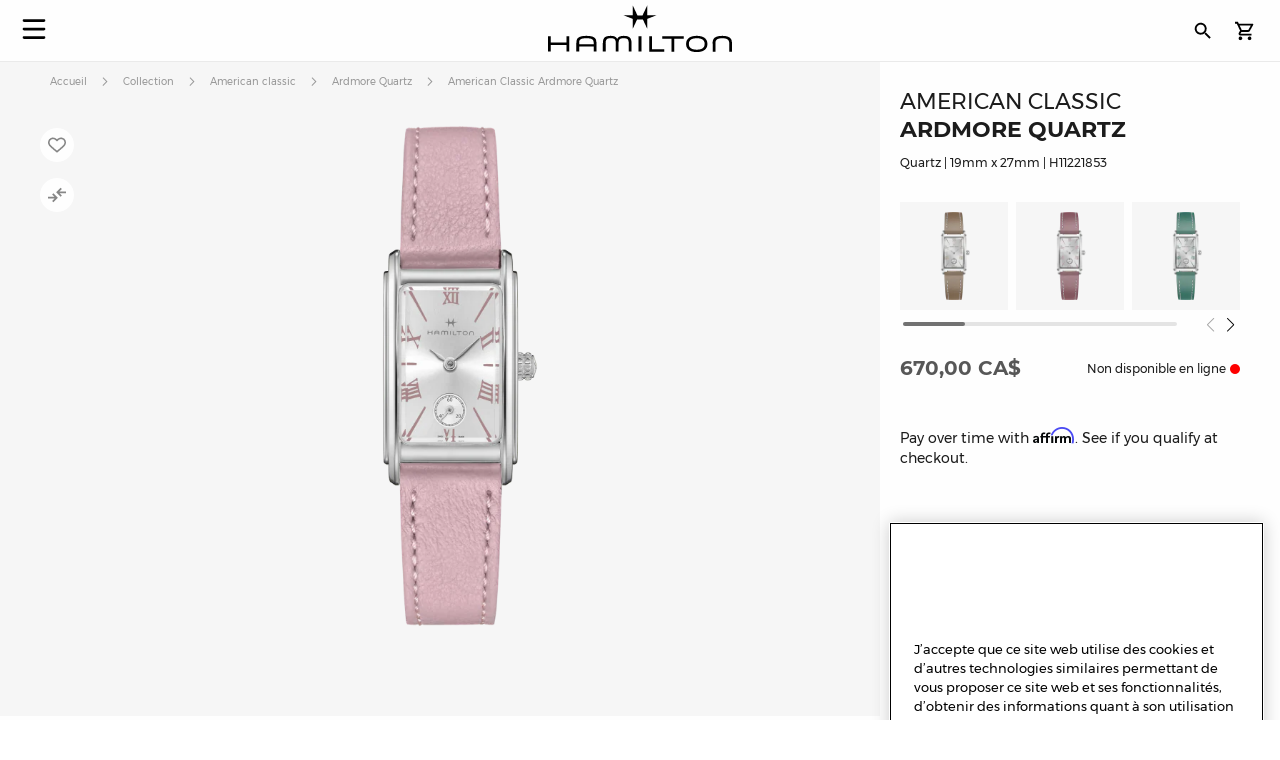

--- FILE ---
content_type: text/html; charset=UTF-8
request_url: https://www.hamiltonwatch.com/fr-ca/h11221853-american-classic-small-second-quartz.html
body_size: 48642
content:
<!doctype html>
<html lang="fr-CA" data-country="ca">
    <head prefix="og: http://ogp.me/ns# fb: http://ogp.me/ns/fb# product: http://ogp.me/ns/product#">
                <meta charset="utf-8"/>
<meta name="title" content="American Classic Ardmore Quartz - Couleur du cadran:Argenté - H11221853 | Hamilton Watch"/>
<meta name="description" content="With its rectangular case, the Ardmore Quartz exemplifies the versatile Art Deco appeal."/>
<meta name="keywords" content="hamilton hamilton watches hamilton khaki hamilton jazzmaster hamilton watches uk hamilton khaki king hamilton khaki field hamilton khaki field mechanical hamilton ventura hamilton automatic watch hamilton mens watch hamilton khaki automatic hamilton khaki mechanical hamilton watches for sale hamilton khaki field automatic hamilton field watch hamilton watches review the view hamilton hamilton khaki watch hamilton chronograph hamilton dive watch hamilton khaki pilot hamilton x wind hamilton watch straps hamilton khaki field automatic 38mm hamilton viewmatic hamilton khaki king automatic hamilton field watch hamilton online vintage hamilton watches hamilton ladies watch hamilton pilot watch hamilton khaki scuba hamilton watch company hamilton automatic hamilton skeleton watch hamilton military watch hamilton watch online hamilton watches any good hamilton khaki automatic 38mm hamilton khaki field 38mm hamilton ventura watch hamilton watch price hamilton khaki navy hamilton below zero hamilton khaki aviation hamilton gmt hamilton elvis watch hamilton khaki automatic 42mm hamilton pocket watch hamilton women's watches hamilton khaki field auto hamilton khaki field watch hamilton khaki field titanium hamilton pilot hamilton khaki titanium hamilton watch jazzmaster hamilton scuba hamilton khaki quartz hamilton khaki 38mm hamilton field mechanical hamilton broadway watch hamilton khaki field mechanical 38mm hamilton watch sale uk hamilton watches wiki hamilton ladies day hamilton mechanical watch hamilton dress watch hamilton khaki navy gmt hamilton khaki chronograph hamilton khaki king scuba hamilton automatic chronograph hamilton khaki field day date hamilton khaki field auto chrono hamilton watch straps uk hamilton watches london watch repair hamilton hamilton khaki field automatic 42mm hamilton khaki navy frogman hamilton aviation watch the martian hamilton watch hamilton khaki pioneer hamilton men in black watch hamilton khaki field officer hamilton khaki field auto 40mm hamilton khaki field 42mm hamilton khaki below zero hamilton watch history hamilton h70555533 old hamilton watches hamilton railroad watch hamilton electric watch hamilton gold watch hamilton khaki auto hamilton watch shop hamilton khaki field quartz hamilton chronograph watches cheap hamilton watches hamilton khaki officer hamilton quartz hamilton aviation hamilton khaki eto hamilton khaki gmt hamilton khaki frogman hamilton khaki field auto 38mm hamilton khaki 42mm hamilton 38mm hamilton gmt watch hamilton khaki field officer mechanical hamilton watch strap replacement hamilton watch repair used hamilton watches hamilton khaki air race hamilton h70455533 hamilton khaki pilot automatic ebay hamilton watch are hamilton watches good hamilton ventura uk hamilton brand hamilton watches in movies swiss watches luxury watches chronograph watch swiss watches for men minimalist watch classic watches large face watches big watch high end watches"/>
<meta name="robots" content="INDEX,FOLLOW"/>
<meta name="viewport" content="width=device-width, initial-scale=1"/>
<meta name="format-detection" content="telephone=no"/>
<title>American Classic Ardmore Quartz | Hamilton Watch - H11221853 | Hamilton Watch</title>
<link  rel="stylesheet" type="text/css"  media="all" href="https://www.hamiltonwatch.com/static/version1768482927/_cache/merged/7bf31c99f6cdbd1b680ddcea5b44411f.min.css" />
<link  rel="stylesheet" type="text/css"  media="screen and (min-width: 768px)" href="https://www.hamiltonwatch.com/static/version1768482927/frontend/Hamilton/Default/fr_CA/css/styles-l.min.css" />
<link  rel="stylesheet" type="text/css"  media="print" href="https://www.hamiltonwatch.com/static/version1768482927/frontend/Hamilton/Default/fr_CA/css/print.min.css" />
<link  rel="stylesheet" type="text/css"  rel="stylesheet" type="text/css" href="https://www.hamiltonwatch.com/static/version1768482927/frontend/Hamilton/Default/fr_CA/css/style.min.css" />
<link  rel="icon" sizes="32x32" href="https://www.hamiltonwatch.com/static/version1768482927/frontend/Hamilton/Default/fr_CA/Magento_Theme/favicon.ico" />















<link rel="preload" as="font" crossorigin="anonymous" href="https://www.hamiltonwatch.com/static/version1768482927/frontend/Hamilton/Default/fr_CA/fonts/Luma-Icons.woff2" />
<link rel="preload" as="font" crossorigin="anonymous" href="https://www.hamiltonwatch.com/static/version1768482927/frontend/Hamilton/Default/fr_CA/fonts/montserrat/Montserrat-Regular.woff2" />
<link rel="preload" as="font" crossorigin="anonymous" href="https://www.hamiltonwatch.com/static/version1768482927/frontend/Hamilton/Default/fr_CA/fonts/montserrat/Montserrat-Bold.woff2" />
<link  rel="canonical" href="https://www.hamiltonwatch.com/fr-ca/h11221853-american-classic-small-second-quartz.html" />
<link  rel="icon" type="image/x-icon" href="https://www.hamiltonwatch.com/media/favicon/default/favicon.ico" />
<link  rel="shortcut icon" type="image/x-icon" href="https://www.hamiltonwatch.com/media/favicon/default/favicon.ico" />
 <meta name="p:domain_verify" content="YvkU4wkgfs4iTYj6iPLpez05KyVnTiOs"/> 
 <!--J9BX8n3tUqnKS6cAgQ0nJhchhIuOzM2F-->            
            <!-- GOOGLE TAG MANAGER -->
            
            <!-- END GOOGLE TAG MANAGER -->
                

    
    
<meta property="og:type" content="product" />
<meta property="og:title"
      content="American Classic Ardmore Quartz | H11221853" />
<meta property="og:image"
      content="https://www.hamiltonwatch.com/media/catalog/product/cache/160fc630d3e3910ab46847b7c85a3e4e/h/1/h11221853.png" />
<meta property="og:description"
      content="With its rectangular case, the Ardmore Quartz exemplifies the versatile Art Deco appeal." />
<meta property="og:url" content="https://www.hamiltonwatch.com/fr-ca/h11221853-american-classic-small-second-quartz.html" />
    <meta property="product:price:amount" content="670"/>
    <meta property="product:price:currency"
      content="CAD"/>
<link rel="alternate" href="https://www.hamiltonwatch.com/fr-ca/h11221853-american-classic-small-second-quartz.html" hreflang="fr-CA"/>
<link rel="alternate" href="https://www.hamiltonwatch.com/en-int/h11221853-american-classic-small-second-quartz.html" hreflang="x-default" />
<link rel="alternate" href="https://www.hamiltonwatch.com/en-int/h11221853-american-classic-small-second-quartz.html" hreflang="en-CH" />
<link rel="alternate" href="https://www.hamiltonwatch.com/en-us/h11221853-american-classic-small-second-quartz.html" hreflang="en-US"/>
<link rel="alternate" href="https://www.hamiltonwatch.com/de-at/h11221853-american-classic-small-second-quartz.html" hreflang="de-AT"/>
<link rel="alternate" href="https://www.hamiltonwatch.com/nl-be/h11221853-american-classic-small-second-quartz.html" hreflang="nl-BE"/>
<link rel="alternate" href="https://www.hamiltonwatch.com/en-ca/h11221853-american-classic-small-second-quartz.html" hreflang="en-CA"/>
<link rel="alternate" href="https://www.hamiltonwatch.cn/zhs-cn/h11221853-american-classic-small-second-quartz.html" hreflang="zh-Hans-CN"/>
<link rel="alternate" href="https://www.hamiltonwatch.com/de-de/h11221853-american-classic-small-second-quartz.html" hreflang="de-DE"/>
<link rel="alternate" href="https://www.hamiltonwatch.com/en-gr/h11221853-american-classic-small-second-quartz.html" hreflang="en-GR"/>
<link rel="alternate" href="https://www.hamiltonwatch.com/fr-fr/h11221853-american-classic-small-second-quartz.html" hreflang="fr-FR"/>
<link rel="alternate" href="https://www.hamiltonwatch.com/it-it/h11221853-american-classic-small-second-quartz.html" hreflang="it-IT"/>
<link rel="alternate" href="https://www.hamiltonwatch.com/zht-hk/h11221853-american-classic-small-second-quartz.html" hreflang="zh-Hant-HK"/>
<link rel="alternate" href="https://www.hamiltonwatch.com/en-ie/h11221853-american-classic-small-second-quartz.html" hreflang="en-IE"/>
<link rel="alternate" href="https://www.hamiltonwatch.com/ja-jp/h11221853-american-classic-small-second-quartz.html" hreflang="ja-JP"/>
<link rel="alternate" href="https://www.hamiltonwatch.com/en-lu/h11221853-american-classic-small-second-quartz.html" hreflang="en-LU"/>
<link rel="alternate" href="https://www.hamiltonwatch.com/zhs-mo/h11221853-american-classic-small-second-quartz.html" hreflang="zh-Hans-MO"/>
<link rel="alternate" href="https://www.hamiltonwatch.com/en-my/h11221853-american-classic-small-second-quartz.html" hreflang="en-MY"/>
<link rel="alternate" href="https://www.hamiltonwatch.com/es-mx/h11221853-american-classic-small-second-quartz.html" hreflang="es-MX"/>
<link rel="alternate" href="https://www.hamiltonwatch.com/nl-nl/h11221853-american-classic-small-second-quartz.html" hreflang="nl-NL"/>
<link rel="alternate" href="https://www.hamiltonwatch.com/ru-ru/h11221853-american-classic-small-second-quartz.html" hreflang="ru-RU"/>
<link rel="alternate" href="https://www.hamiltonwatch.com/en-sg/h11221853-american-classic-small-second-quartz.html" hreflang="en-SG"/>
<link rel="alternate" href="https://www.hamiltonwatch.com/en-au/h11221853-american-classic-small-second-quartz.html" hreflang="en-AU"/>
<link rel="alternate" href="https://www.hamiltonwatch.com/ko-kr/h11221853-american-classic-small-second-quartz.html" hreflang="ko-KR"/>
<link rel="alternate" href="https://www.hamiltonwatch.com/es-es/h11221853-american-classic-small-second-quartz.html" hreflang="es-ES"/>
<link rel="alternate" href="https://www.hamiltonwatch.com/fr-ch/h11221853-american-classic-small-second-quartz.html" hreflang="fr-CH"/>
<link rel="alternate" href="https://www.hamiltonwatch.com/zht-tw/h11221853-american-classic-small-second-quartz.html" hreflang="zh-Hant-TW"/>
<link rel="alternate" href="https://www.hamiltonwatch.com/en-th/h11221853-american-classic-small-second-quartz.html" hreflang="en-TH"/>
<link rel="alternate" href="https://www.hamiltonwatch.com/tr-tr/h11221853-american-classic-small-second-quartz.html" hreflang="tr-TR"/>
<link rel="alternate" href="https://www.hamiltonwatch.com/en-gb/h11221853-american-classic-small-second-quartz.html" hreflang="en-GB"/>
<link rel="alternate" href="https://www.hamiltonwatch.com/fr-be/h11221853-american-classic-small-second-quartz.html" hreflang="fr-BE"/>
<link rel="alternate" href="https://www.hamiltonwatch.com/zht-sg/h11221853-american-classic-small-second-quartz.html" hreflang="zh-Hant-SG"/>
<link rel="alternate" href="https://www.hamiltonwatch.com/en-ch/h11221853-american-classic-small-second-quartz.html" hreflang="en-CH"/>
<link rel="alternate" href="https://www.hamiltonwatch.com/de-ch/h11221853-american-classic-small-second-quartz.html" hreflang="de-CH"/>
<link rel="alternate" href="https://www.hamiltonwatch.com/en-hk/h11221853-american-classic-small-second-quartz.html" hreflang="en-HK"/>
<link rel="alternate" href="https://www.hamiltonwatch.com/da-dk/h11221853-american-classic-small-second-quartz.html" hreflang="en-DK"/>
<link rel="alternate" href="https://www.hamiltonwatch.com/fi-fi/h11221853-american-classic-small-second-quartz.html" hreflang="en-FI"/>
<link rel="alternate" href="https://www.hamiltonwatch.com/no-no/h11221853-american-classic-small-second-quartz.html" hreflang="en-NO"/>
<link rel="alternate" href="https://www.hamiltonwatch.com/sv-se/h11221853-american-classic-small-second-quartz.html" hreflang="en-SE"/>
<link rel="alternate" href="https://www.hamiltonwatch.com/fr-lu/h11221853-american-classic-small-second-quartz.html" hreflang="fr-LU"/>
    
<script>(window.BOOMR_mq=window.BOOMR_mq||[]).push(["addVar",{"rua.upush":"false","rua.cpush":"false","rua.upre":"false","rua.cpre":"false","rua.uprl":"false","rua.cprl":"false","rua.cprf":"false","rua.trans":"","rua.cook":"false","rua.ims":"false","rua.ufprl":"false","rua.cfprl":"false","rua.isuxp":"false","rua.texp":"norulematch","rua.ceh":"false","rua.ueh":"false","rua.ieh.st":"0"}]);</script>
                              <script>!function(e){var n="https://s.go-mpulse.net/boomerang/";if("False"=="True")e.BOOMR_config=e.BOOMR_config||{},e.BOOMR_config.PageParams=e.BOOMR_config.PageParams||{},e.BOOMR_config.PageParams.pci=!0,n="https://s2.go-mpulse.net/boomerang/";if(window.BOOMR_API_key="GUU6E-BUYJM-5YZ4Z-RE2KC-CDSG3",function(){function e(){if(!o){var e=document.createElement("script");e.id="boomr-scr-as",e.src=window.BOOMR.url,e.async=!0,i.parentNode.appendChild(e),o=!0}}function t(e){o=!0;var n,t,a,r,d=document,O=window;if(window.BOOMR.snippetMethod=e?"if":"i",t=function(e,n){var t=d.createElement("script");t.id=n||"boomr-if-as",t.src=window.BOOMR.url,BOOMR_lstart=(new Date).getTime(),e=e||d.body,e.appendChild(t)},!window.addEventListener&&window.attachEvent&&navigator.userAgent.match(/MSIE [67]\./))return window.BOOMR.snippetMethod="s",void t(i.parentNode,"boomr-async");a=document.createElement("IFRAME"),a.src="about:blank",a.title="",a.role="presentation",a.loading="eager",r=(a.frameElement||a).style,r.width=0,r.height=0,r.border=0,r.display="none",i.parentNode.appendChild(a);try{O=a.contentWindow,d=O.document.open()}catch(_){n=document.domain,a.src="javascript:var d=document.open();d.domain='"+n+"';void(0);",O=a.contentWindow,d=O.document.open()}if(n)d._boomrl=function(){this.domain=n,t()},d.write("<bo"+"dy onload='document._boomrl();'>");else if(O._boomrl=function(){t()},O.addEventListener)O.addEventListener("load",O._boomrl,!1);else if(O.attachEvent)O.attachEvent("onload",O._boomrl);d.close()}function a(e){window.BOOMR_onload=e&&e.timeStamp||(new Date).getTime()}if(!window.BOOMR||!window.BOOMR.version&&!window.BOOMR.snippetExecuted){window.BOOMR=window.BOOMR||{},window.BOOMR.snippetStart=(new Date).getTime(),window.BOOMR.snippetExecuted=!0,window.BOOMR.snippetVersion=12,window.BOOMR.url=n+"GUU6E-BUYJM-5YZ4Z-RE2KC-CDSG3";var i=document.currentScript||document.getElementsByTagName("script")[0],o=!1,r=document.createElement("link");if(r.relList&&"function"==typeof r.relList.supports&&r.relList.supports("preload")&&"as"in r)window.BOOMR.snippetMethod="p",r.href=window.BOOMR.url,r.rel="preload",r.as="script",r.addEventListener("load",e),r.addEventListener("error",function(){t(!0)}),setTimeout(function(){if(!o)t(!0)},3e3),BOOMR_lstart=(new Date).getTime(),i.parentNode.appendChild(r);else t(!1);if(window.addEventListener)window.addEventListener("load",a,!1);else if(window.attachEvent)window.attachEvent("onload",a)}}(),"".length>0)if(e&&"performance"in e&&e.performance&&"function"==typeof e.performance.setResourceTimingBufferSize)e.performance.setResourceTimingBufferSize();!function(){if(BOOMR=e.BOOMR||{},BOOMR.plugins=BOOMR.plugins||{},!BOOMR.plugins.AK){var n=""=="true"?1:0,t="",a="aojwofaxzcoba2lpmxkq-f-70108e502-clientnsv4-s.akamaihd.net",i="false"=="true"?2:1,o={"ak.v":"39","ak.cp":"1519967","ak.ai":parseInt("913241",10),"ak.ol":"0","ak.cr":8,"ak.ipv":4,"ak.proto":"h2","ak.rid":"19310314","ak.r":44387,"ak.a2":n,"ak.m":"dsca","ak.n":"essl","ak.bpcip":"3.147.103.0","ak.cport":39820,"ak.gh":"23.192.164.17","ak.quicv":"","ak.tlsv":"tls1.3","ak.0rtt":"","ak.0rtt.ed":"","ak.csrc":"-","ak.acc":"","ak.t":"1768908245","ak.ak":"hOBiQwZUYzCg5VSAfCLimQ==TAJ/kirV+5ORbWVsmOd5otl/VU1iTnITcoCQXRkRK+uohnzrrGtqnNuJn6Qiq4JYwh+z1hrvp0ZRBHRdSYgWiwUGtBRkWsxbCmNf+MHM6f/uMfL0slSYduVtnyc0wSvd+EAeydMAIfv0nBWoNBsPKVKQ3ED0nOH+hZx0WgaftxW6bq9ow362rt+ERaCGyQXwLTd0oPHmswCEtNF8YfS5+JPFvjrZFFqyf6SHfyDaa/XebYiC0CZzdBV8cITu+kIK+62wg+8xJMXFTjwpqTLFDZG4JJzZhOWAtOiMB09Bm6ZEoQqVaTET5tGM/IyxonN5ALDoTbcLPD2uMZsWw74KqstE6C0OkP2s0NTnXAfCtU8ABtHCQPT+xLY45C4ZLk2S8/1U85qQat7OwYHyLqwq1f1kp/kEyhCuwIrOeyBb0+c=","ak.pv":"57","ak.dpoabenc":"","ak.tf":i};if(""!==t)o["ak.ruds"]=t;var r={i:!1,av:function(n){var t="http.initiator";if(n&&(!n[t]||"spa_hard"===n[t]))o["ak.feo"]=void 0!==e.aFeoApplied?1:0,BOOMR.addVar(o)},rv:function(){var e=["ak.bpcip","ak.cport","ak.cr","ak.csrc","ak.gh","ak.ipv","ak.m","ak.n","ak.ol","ak.proto","ak.quicv","ak.tlsv","ak.0rtt","ak.0rtt.ed","ak.r","ak.acc","ak.t","ak.tf"];BOOMR.removeVar(e)}};BOOMR.plugins.AK={akVars:o,akDNSPreFetchDomain:a,init:function(){if(!r.i){var e=BOOMR.subscribe;e("before_beacon",r.av,null,null),e("onbeacon",r.rv,null,null),r.i=!0}return this},is_complete:function(){return!0}}}}()}(window);</script></head>
    <body data-container="body"
          data-mage-init='{"loaderAjax": {}, "loader": { "icon": "https://www.hamiltonwatch.com/static/version1768482927/frontend/Hamilton/Default/fr_CA/images/loader-2.gif"}}'
        id="html-body" class="catalog-product-view product-h11221853-american-classic-small-second-quartz page-layout-1column">
        <div data-mage-init='{"tagmanager-js-event-manager": {
    "parameters" : {"page_type":3}    }}'>
</div>

<div data-mage-init='{
    "sgecom-ga4-tagmanager": {
        "config" : {"store_code":"fr-ca","country_code":"CA","currency":"CAD"},
        "cookies": {"customer_login":"customer_logged_in","added_to_cart":"ga4_added_to_cart","removed_from_cart":"ga4_removed_from_cart","add_to_wishlist":"ga4_add_to_wishlist","internal_ip":"internal_ip"},
        "parameters":{"product":{"event":"EEC - Item Detail View","event_name":"view_item","view_item":{"currency":"CAD","items":[{"item_id":"H11221853","item_brand":"Hamilton","item_category":"quartz","item_category2":"American Classic","item_category3":"stainless_steel","item_name":"American Classic Ardmore Quartz","price":670,"item_list_name":"product page","item_list_id":"product_page","index":0,"quantity":1}]}},"page_type":3,"genders":{"customer":[{"id":1,"value":"Homme","default_value":"Male"},{"id":2,"value":"Femme","default_value":"Female"},{"id":3,"value":"Non sp\u00e9cifi\u00e9","default_value":"Not Specified"}],"customer_address":[{"id":5716,"value":"Male","default_value":"Male"},{"id":5717,"value":"Female","default_value":"Female"},{"id":5718,"value":"Not Specified","default_value":"Not Specified"}]}},
        "init_events" : [{"event":"Page Meta","page_type":3,"website_country":"CA","website_language":"FR","page_category":"product","gtm_container_version":"GTM-M9MHLB","website_currency":"CAD","website_type":"ecommerce","environment":"live","hamilton_status":"status_past_collection","in_stock":"in stock","product_collection":"American Classic","product_type":"watch"}],
        "dom_ready_events" : []        }
    }'>
</div>

<div data-mage-init='{"ga4-tagmanager-form-error": {}}'>
</div>




<div class="cookie-status-message" id="cookie-status">
    The store will not work correctly when cookies are disabled.</div>





    <!-- GOOGLE TAG MANAGER -->
    <noscript>
        <iframe src="https://www.googletagmanager.com/ns.html?id=GTM-M9MHLB"
                height="0" width="0" style="display:none;visibility:hidden"></iframe>
    </noscript>
    <!-- END GOOGLE TAG MANAGER -->


<div data-mage-init='{"hamiltonMain": {}}'></div>

<div data-mage-init='{ "sgecomMainMenu": {
    "url": { "update_heros" : "https://www.hamiltonwatch.com/fr-ca/hamilton/menu/getHeroes/",
    "store_switcher": "https://www.hamiltonwatch.com/fr-ca/hamilton/menu/getStoreSwitcher/",
    "mini_cart": "https://www.hamiltonwatch.com/fr-ca/hamilton/cart/minicart/"},
    "page_context": {
        "full_action_name": "catalog_product_view",
        "id": "1233"
    }
}}'></div>

<a data-mage-init='{"scrollTop": {"fixed": true, "hideAtTop": true}}'
   class="top-icon mobile bottom right fixed"
   title="Top icon mobile"
   href="#">
    <img
        class="lazy"
        src="data:image/svg+xml,%3Csvg xmlns='http://www.w3.org/2000/svg' viewBox='0 0 1 1'%3E%3C/svg%3E"
        data-src="https://www.hamiltonwatch.com/static/version1768482927/frontend/Hamilton/Default/fr_CA/Hamilton_Theme/images/icons/top-icon.svg"
        width="22"
        height="22"
        alt="Top icon mobile">
</a>

    <div id="current-locale-code" data-current-locale-code="fr_CA"></div>

<div data-mage-init='{"focusOn": {"focusOnStart": true}}'></div>


    <div class="has-not-transparent-header"></div>


<div id="price-format" data-bind="scope:'price-format'">
    
</div>



<div data-mage-init='{"sgecom-tagmanager": {"cookies" : {"added_to_cart" : "sgecom_added_to_cart", "removed_from_cart" : "sgecom_removed_to_cart"}, "parameters" : {"page_type":3,"config":{"redirect_to_cart":true},"page":"E-comm\/CA\/fr\/products\/H11221853","currency":"CAD","product":{"sku":"H11221853","name":"American Classic Ardmore Quartz","image":"https:\/\/www.hamiltonwatch.com\/media\/catalog\/product\/cache\/d6b41303724cda1759dfa06b290914fe\/h\/1\/h11221853.png","url":"https:\/\/www.hamiltonwatch.com\/fr-ca\/h11221853-american-classic-small-second-quartz.html","price":670,"currency":"CAD","in_stock":"in stock"}}}}'>
</div>

<div data-mage-init='{"tagmanager-cms": {}}'></div>
<div class="page-wrapper"><header class="page-header"><div class="panel wrapper"><div class="panel header"><a class="action skip contentarea"
   href="#contentarea">
    <span>
        Skip to Content    </span>
</a>
</div></div><div id="hamilton-header-wrapper" class="header-default">
    <div class="header content row"><nav class="mega-menu menu-left-container col-4"><div id="sgecom-main-menu" data-bind="scope:'sgecomMenuMainMenu'">
    <!-- ko template: getTemplate() --><!-- /ko -->
    
</div>
</nav><div class="logo-container no-padding col-4"><a
    class="logo"
    href="https://www.hamiltonwatch.com/fr-ca/"
    title="Montre&#x20;Hamilton"
    aria-label="Montre&#x20;Hamilton">
    <img
        src="data:image/svg+xml,%3Csvg xmlns='http://www.w3.org/2000/svg' viewBox='0 0 200> 53'%3E%3C/svg%3E"
        data-src="https://www.hamiltonwatch.com/static/version1768482927/frontend/Hamilton/Default/fr_CA/images/logo.svg"
        title="Montre&#x20;Hamilton"
        alt="Montre&#x20;Hamilton"
        class="lazy"
        width="200"        height="53"    />
</a>
</div><nav class="mega-menu menu-right-container col-4"><ul id="main-menu-right" class="nav-menu">
    <li class="nav-item none block-xl store-switcher">
        <a href="#" class="store-switcher-button"
           role="button" aria-haspopup="true" aria-expanded="false" tabindex="0" aria-label="Store Switcher">
                <span class="sr">français</span>
                <img
                    src="data:image/svg+xml,%3Csvg xmlns='http://www.w3.org/2000/svg' viewBox='0 0 1 1'%3E%3C/svg%3E"
                    data-src="https://www.hamiltonwatch.com/static/version1768482927/frontend/Hamilton/Default/fr_CA/Hamilton_Theme/images/icons/store-switcher.svg"
                    alt=""
                    width="22"
                    height="22"
                    class="lazy">
        </a>
        <div class="sub-nav">
            <div class="store-switcher-content">
                



<div class="continent col-12 col-3-xl">
    
    <div class="menu-title">
        International    </div>
        <ul class="sub-nav-group">
                    <li>
                <a href="https://www.hamiltonwatch.com/en-int/h11221853-american-classic-small-second-quartz.html" lang="en-US">
                                <span class="text">
                    English                </span>
                </a>

                            </li>
                </ul>
    
    <div class="menu-title">
        Americas    </div>
        <ul class="sub-nav-group">
                    <li class="sub-menu">
                <a href="#" lang="en">
                                    <span class="cart-icon" role="img" aria-label="Country&#x20;has&#x20;ecommerce"></span>
                                    <span class="text">
                    Canada                </span>
                </a>

                                    <div class="sub-menu-container">
                        <ul class="sub-nav-group">
                                                                <li>
                                        <a href="https://www.hamiltonwatch.com/en-ca/h11221853-american-classic-small-second-quartz.html" lang="en-CA">English</a>
                                    </li>
                                                                    <li>
                                        <a href="https://www.hamiltonwatch.com/fr-ca/h11221853-american-classic-small-second-quartz.html" lang="fr-CA">français</a>
                                    </li>
                                                        </ul>
                    </div>
                                </li>
                        <li>
                <a href="https://www.hamiltonwatch.com/en-us/h11221853-american-classic-small-second-quartz.html" lang="en-US">
                                    <span class="cart-icon" role="img" aria-label="Country&#x20;has&#x20;ecommerce"></span>
                                    <span class="text">
                    United States                </span>
                </a>

                            </li>
                        <li>
                <a href="https://www.hamiltonwatch.com/es-mx/h11221853-american-classic-small-second-quartz.html" lang="es-MX">
                                <span class="text">
                    México                </span>
                </a>

                            </li>
                </ul>
    
    <div class="menu-title">
        Oceania    </div>
        <ul class="sub-nav-group">
                    <li>
                <a href="https://www.hamiltonwatch.com/en-au/h11221853-american-classic-small-second-quartz.html" lang="en-US">
                                    <span class="cart-icon" role="img" aria-label="Country&#x20;has&#x20;ecommerce"></span>
                                    <span class="text">
                    Australia                </span>
                </a>

                            </li>
                </ul>
    
</div>

<div class="continent col-12 col-3-xl">
    
    <div class="menu-title">
        Asia    </div>
        <ul class="sub-nav-group">
                    <li>
                <a href="https://www.hamiltonwatch.com/ja-jp/h11221853-american-classic-small-second-quartz.html" lang="ja-JP">
                                    <span class="cart-icon" role="img" aria-label="Country&#x20;has&#x20;ecommerce"></span>
                                    <span class="text">
                    日本                </span>
                </a>

                            </li>
                        <li class="sub-menu">
                <a href="#" lang="en">
                                    <span class="cart-icon" role="img" aria-label="Country&#x20;has&#x20;ecommerce"></span>
                                    <span class="text">
                    香港特別行政區<br>Hong Kong SAR                </span>
                </a>

                                    <div class="sub-menu-container">
                        <ul class="sub-nav-group">
                                                                <li>
                                        <a href="https://www.hamiltonwatch.com/en-hk/h11221853-american-classic-small-second-quartz.html" lang="en-HK">English</a>
                                    </li>
                                                                    <li>
                                        <a href="https://www.hamiltonwatch.com/zht-hk/h11221853-american-classic-small-second-quartz.html" lang="zh-Hant-HK">繁體中文</a>
                                    </li>
                                                        </ul>
                    </div>
                                </li>
                        <li>
                <a href="https://www.hamiltonwatch.com/tr-tr/h11221853-american-classic-small-second-quartz.html" lang="tr-TR">
                                <span class="text">
                    Türkiye                </span>
                </a>

                            </li>
                        <li>
                <a href="https://www.hamiltonwatch.com/ko-kr/h11221853-american-classic-small-second-quartz.html" lang="ko-KR">
                                <span class="text">
                    대한민국                </span>
                </a>

                            </li>
                        <li>
                <a href="https://www.hamiltonwatch.cn/zhs-cn/h11221853-american-classic-small-second-quartz.html" lang="zh-Hans-CN">
                                <span class="text">
                    中国                </span>
                </a>

                            </li>
                        <li>
                <a href="https://www.hamiltonwatch.com/zhs-mo/h11221853-american-classic-small-second-quartz.html" lang="zh-Hans-CN">
                                <span class="text">
                    澳門特別行政區                </span>
                </a>

                            </li>
                        <li>
                <a href="https://www.hamiltonwatch.com/zht-tw/h11221853-american-classic-small-second-quartz.html" lang="zh-Hant-TW">
                                <span class="text">
                    臺灣地區                </span>
                </a>

                            </li>
                        <li>
                <a href="https://www.hamiltonwatch.com/en-my/h11221853-american-classic-small-second-quartz.html" lang="en-US">
                                <span class="text">
                    Malaysia                </span>
                </a>

                            </li>
                        <li class="sub-menu">
                <a href="#" lang="en">
                                <span class="text">
                    Singapore                </span>
                </a>

                                    <div class="sub-menu-container">
                        <ul class="sub-nav-group">
                                                                <li>
                                        <a href="https://www.hamiltonwatch.com/en-sg/h11221853-american-classic-small-second-quartz.html" lang="en-US">English</a>
                                    </li>
                                                                    <li>
                                        <a href="https://www.hamiltonwatch.com/zht-sg/h11221853-american-classic-small-second-quartz.html" lang="zh-Hant-HK">繁體中文</a>
                                    </li>
                                                        </ul>
                    </div>
                                </li>
                        <li>
                <a href="https://www.hamiltonwatch.com/en-th/h11221853-american-classic-small-second-quartz.html" lang="en-US">
                                <span class="text">
                    Thailand                </span>
                </a>

                            </li>
                </ul>
    
</div>

<div class="continent col-12 col-3-xl">
    
    <div class="menu-title">
        Europe    </div>
        <ul class="sub-nav-group">
                    <li class="sub-menu">
                <a href="#" lang="en">
                                    <span class="cart-icon" role="img" aria-label="Country&#x20;has&#x20;ecommerce"></span>
                                    <span class="text">
                    Belgium                </span>
                </a>

                                    <div class="sub-menu-container">
                        <ul class="sub-nav-group">
                                                                <li>
                                        <a href="https://www.hamiltonwatch.com/fr-be/h11221853-american-classic-small-second-quartz.html" lang="fr-BE">français</a>
                                    </li>
                                                                    <li>
                                        <a href="https://www.hamiltonwatch.com/nl-be/h11221853-american-classic-small-second-quartz.html" lang="nl-BE">Nederlands</a>
                                    </li>
                                                        </ul>
                    </div>
                                </li>
                        <li>
                <a href="https://www.hamiltonwatch.com/de-de/h11221853-american-classic-small-second-quartz.html" lang="de-DE">
                                    <span class="cart-icon" role="img" aria-label="Country&#x20;has&#x20;ecommerce"></span>
                                    <span class="text">
                    Deutschland                </span>
                </a>

                            </li>
                        <li>
                <a href="https://www.hamiltonwatch.com/es-es/h11221853-american-classic-small-second-quartz.html" lang="es-ES">
                                    <span class="cart-icon" role="img" aria-label="Country&#x20;has&#x20;ecommerce"></span>
                                    <span class="text">
                    España                </span>
                </a>

                            </li>
                        <li>
                <a href="https://www.hamiltonwatch.com/fr-fr/h11221853-american-classic-small-second-quartz.html" lang="fr-FR">
                                    <span class="cart-icon" role="img" aria-label="Country&#x20;has&#x20;ecommerce"></span>
                                    <span class="text">
                    France                </span>
                </a>

                            </li>
                        <li>
                <a href="https://www.hamiltonwatch.com/en-ie/h11221853-american-classic-small-second-quartz.html" lang="en-IE">
                                    <span class="cart-icon" role="img" aria-label="Country&#x20;has&#x20;ecommerce"></span>
                                    <span class="text">
                    Ireland                </span>
                </a>

                            </li>
                        <li>
                <a href="https://www.hamiltonwatch.com/it-it/h11221853-american-classic-small-second-quartz.html" lang="it-IT">
                                    <span class="cart-icon" role="img" aria-label="Country&#x20;has&#x20;ecommerce"></span>
                                    <span class="text">
                    Italia                </span>
                </a>

                            </li>
                        <li>
                <a href="https://www.hamiltonwatch.com/nl-nl/h11221853-american-classic-small-second-quartz.html" lang="nl-NL">
                                    <span class="cart-icon" role="img" aria-label="Country&#x20;has&#x20;ecommerce"></span>
                                    <span class="text">
                    Nederland                </span>
                </a>

                            </li>
                        <li>
                <a href="https://www.hamiltonwatch.com/de-at/h11221853-american-classic-small-second-quartz.html" lang="de-AT">
                                    <span class="cart-icon" role="img" aria-label="Country&#x20;has&#x20;ecommerce"></span>
                                    <span class="text">
                    Österreich                </span>
                </a>

                            </li>
                        <li class="sub-menu">
                <a href="#" lang="en">
                                    <span class="cart-icon" role="img" aria-label="Country&#x20;has&#x20;ecommerce"></span>
                                    <span class="text">
                    Switzerland                </span>
                </a>

                                    <div class="sub-menu-container">
                        <ul class="sub-nav-group">
                                                                <li>
                                        <a href="https://www.hamiltonwatch.com/de-ch/h11221853-american-classic-small-second-quartz.html" lang="de-CH">Deutsch</a>
                                    </li>
                                                                    <li>
                                        <a href="https://www.hamiltonwatch.com/en-ch/h11221853-american-classic-small-second-quartz.html" lang="en-US">English</a>
                                    </li>
                                                                    <li>
                                        <a href="https://www.hamiltonwatch.com/fr-ch/h11221853-american-classic-small-second-quartz.html" lang="fr-CH">français</a>
                                    </li>
                                                        </ul>
                    </div>
                                </li>
                        <li>
                <a href="https://www.hamiltonwatch.com/en-gb/h11221853-american-classic-small-second-quartz.html" lang="en-GB">
                                    <span class="cart-icon" role="img" aria-label="Country&#x20;has&#x20;ecommerce"></span>
                                    <span class="text">
                    United Kingdom                </span>
                </a>

                            </li>
                </ul>
    
</div>

<div class="continent col-12 col-3-xl no-title">
        <ul class="sub-nav-group">
                    <li>
                <a href="https://www.hamiltonwatch.com/da-dk/h11221853-american-classic-small-second-quartz.html" lang="en-US">
                                <span class="text">
                    Denmark                </span>
                </a>

                            </li>
                        <li>
                <a href="https://www.hamiltonwatch.com/fi-fi/h11221853-american-classic-small-second-quartz.html" lang="en-US">
                                <span class="text">
                    Finland                </span>
                </a>

                            </li>
                        <li>
                <a href="https://www.hamiltonwatch.com/en-gr/h11221853-american-classic-small-second-quartz.html" lang="en-US">
                                <span class="text">
                    Greece                </span>
                </a>

                            </li>
                        <li class="sub-menu">
                <a href="#" lang="en">
                                    <span class="cart-icon" role="img" aria-label="Country&#x20;has&#x20;ecommerce"></span>
                                    <span class="text">
                    Luxembourg                </span>
                </a>

                                    <div class="sub-menu-container">
                        <ul class="sub-nav-group">
                                                                <li>
                                        <a href="https://www.hamiltonwatch.com/en-lu/h11221853-american-classic-small-second-quartz.html" lang="en-US">English</a>
                                    </li>
                                                                    <li>
                                        <a href="https://www.hamiltonwatch.com/fr-lu/h11221853-american-classic-small-second-quartz.html" lang="fr-FR">français</a>
                                    </li>
                                                        </ul>
                    </div>
                                </li>
                        <li>
                <a href="https://www.hamiltonwatch.com/no-no/h11221853-american-classic-small-second-quartz.html" lang="en-US">
                                <span class="text">
                    Norway                </span>
                </a>

                            </li>
                        <li>
                <a href="https://www.hamiltonwatch.com/ru-ru/h11221853-american-classic-small-second-quartz.html" lang="ru-RU">
                                <span class="text">
                    Россия                </span>
                </a>

                            </li>
                        <li>
                <a href="https://www.hamiltonwatch.com/sv-se/h11221853-american-classic-small-second-quartz.html" lang="en-US">
                                <span class="text">
                    Sweden                </span>
                </a>

                            </li>
                </ul>
    
</div>
            </div>
        </div>
    </li>
</ul>
<div class="store-locator-wrapper">
    <a class="store-locator-link" href="https://www.hamiltonwatch.com/fr-ca/store-locator/" title="Nos points de vente">
        <img class="store-locator-icon lazy"
             src="data:image/svg+xml,%3Csvg xmlns='http://www.w3.org/2000/svg' viewBox='0 0 1 1'%3E%3C/svg%3E"
             data-src="https://www.hamiltonwatch.com/static/version1768482927/frontend/Hamilton/Default/fr_CA/Hamilton_StoreLocator/images/pin-icon.svg"
             alt="Nos points de vente">
    </a>
</div>
<div data-block="header-search" class="search-wrapper">
    <a href="#" class="action search-button search-icon" tabindex="0" data-trigger="trigger" role="button"
       aria-label="Chercher">
        <img
            src="data:image/svg+xml,%3Csvg xmlns='http://www.w3.org/2000/svg' viewBox='0 0 1 1'%3E%3C/svg%3E"
            data-src="https://www.hamiltonwatch.com/static/version1768482927/frontend/Hamilton/Default/fr_CA/Hamilton_Theme/images/icons/search-icon.svg"
            alt="Toggle Search"
            width="22"
            height="22"
            class="lazy">
    </a>
</div>
<div class="block block-search"
     data-role="dropdownDialog"
     data-mage-init='{
        "dropdownDialog": {
            "appendTo": "[data-block=header-search]",
            "triggerTarget":"[data-trigger=trigger]",
            "timeout": 2000,
            "closeOnMouseLeave": false,
            "closeOnEscape": true,
            "autoOpen": false,
            "triggerClass": "active",
            "parentClass": "active",
            "defaultDialogClass": "search-content-wrapper",
            "buttons": []
        }
     }'
     style="display:none">
    <div id="search-content-wrapper" data-bind="scope: 'hamiltonAdvancedSearch'">
        <!-- ko template: getTemplate() --><!-- /ko -->
    </div>
</div>

    <ul class="menu-right-secondary nav-menu none block-xl">
        <li class="customer-account">
            <a href="https://www.hamiltonwatch.com/fr-ca/customer/account/login/" rel="nofollow" aria-label="Mon compte">
                <span class="sr">Mon compte</span>
                <img
                    src="data:image/svg+xml,%3Csvg xmlns='http://www.w3.org/2000/svg' viewBox='0 0 1 1'%3E%3C/svg%3E"
                    data-src="https://www.hamiltonwatch.com/static/version1768482927/frontend/Hamilton/Default/fr_CA/Hamilton_Theme/images/icons/login-icon.svg"
                    alt=""
                    width="22"
                    height="22"
                    class="lazy">
            </a>
        </li>
    </ul>


    <div data-block="minicart" class="minicart-wrapper" data-bind="scope: 'minicart_content'">
        <a class="action showcart" href="https://www.hamiltonwatch.com/fr-ca/checkout/cart/"
           data-bind="attr: {'aria-label': getMiniCartLabel()}">
            <img
                src="data:image/svg+xml,%3Csvg xmlns='http://www.w3.org/2000/svg' viewBox='0 0 1 1'%3E%3C/svg%3E"
                data-src="https://www.hamiltonwatch.com/static/version1768482927/frontend/Hamilton/Default/fr_CA/Hamilton_Theme/images/icons/cart-icon.svg"
                alt=""
                width="22"
                height="22"
                class="lazy">
            <span class="text">Mon panier</span>
            <span class="counter qty empty"
                  data-bind="css: { empty: !!getCartParam('summary_count') == false && !isLoading() }, blockLoader: isLoading">
            <span class="counter-number">
                <!-- ko if: getCartParam('summary_count') -->
                <!-- ko text: getCartParam('summary_count').toLocaleString(window.LOCALE) --><!-- /ko -->
                <!-- /ko -->
            </span>
            <span class="counter-label">
            <!-- ko if: getCartParam('summary_count') -->
                <!-- ko text: getCartParam('summary_count').toLocaleString(window.LOCALE) --><!-- /ko -->
                <!-- ko i18n: 'items' --><!-- /ko -->
                <!-- /ko -->
            </span>
        </span>
        </a>
                                            
    </div>
</nav></div></div>
</header><main id="maincontent" class="page-main"><span id="contentarea" tabindex="-1"></span>
<div class="page messages"><div data-placeholder="messages"></div>
<div data-bind="scope: 'messages'">
    <!-- ko if: cookieMessages && cookieMessages.length > 0 -->
    <div aria-atomic="true" aria-live="assertive" role="alert" data-bind="foreach: { data: cookieMessages, as: 'message' }" class="messages">
        <div data-bind="attr: {
            class: 'message-' + message.type + ' ' + message.type + ' message',
            'data-ui-id': 'message-' + message.type
        }">
            <div data-bind="html: $parent.prepareMessageForHtml(message.text)"></div>
        </div>
    </div>
    <!-- /ko -->

    <!-- ko if: messages().messages && messages().messages.length > 0 -->
    <div aria-atomic="true" aria-live="assertive" role="alert" class="messages" data-bind="foreach: {
        data: messages().messages, as: 'message'
    }">
        <div data-bind="attr: {
            class: 'message-' + message.type + ' ' + message.type + ' message',
            'data-ui-id': 'message-' + message.type
        }">
            <div data-bind="html: $parent.prepareMessageForHtml(message.text)"></div>
        </div>
    </div>
    <!-- /ko -->
</div>

</div><div class="columns"><div class="column main"><div class="product-info-right"><div class="product-info-main-wrapper"><div class="product media"><span id="gallery-prev-area" tabindex="-1"></span>
<div class="action-skip-wrapper"><a class="action skip gallery-next-area"
   href="#gallery-next-area">
    <span>
        Skip to the end of the images gallery    </span>
</a>
</div>
<div class="action-skip-wrapper"><a class="action skip gallery-prev-area"
   href="#gallery-prev-area">
    <span>
        Skip to the beginning of the images gallery    </span>
</a>
</div><span id="gallery-next-area" tabindex="-1"></span>
<div class="product-media-sticky">    <div class="breadcrumbs">
        <ol class="items" itemscope itemtype="https://schema.org/BreadcrumbList">
                                        <li class="item home"  itemprop="itemListElement" itemscope itemtype="https://schema.org/ListItem">
                                                                    <a href="https://www.hamiltonwatch.com/fr-ca/"
                           title=""
                           itemprop="item" data-ga-event-label="home">
                            <span itemprop="name">Accueil</span>
                            <meta itemprop="position" content="1" />
                        </a>
                                    </li>
                                            <li class="item category1584"  itemprop="itemListElement" itemscope itemtype="https://schema.org/ListItem">
                                                                    <a href="https://www.hamiltonwatch.com/fr-ca/collection.html"
                           title=""
                           itemprop="item" data-ga-event-label="collection">
                            <span itemprop="name">Collection</span>
                            <meta itemprop="position" content="2" />
                        </a>
                                    </li>
                                            <li class="item category1670"  itemprop="itemListElement" itemscope itemtype="https://schema.org/ListItem">
                                                                    <a href="https://www.hamiltonwatch.com/fr-ca/collection/american-classic.html"
                           title=""
                           itemprop="item" data-ga-event-label="american-classic">
                            <span itemprop="name">American classic</span>
                            <meta itemprop="position" content="3" />
                        </a>
                                    </li>
                                            <li class="item category1684"  itemprop="itemListElement" itemscope itemtype="https://schema.org/ListItem">
                                                                    <a href="https://www.hamiltonwatch.com/fr-ca/collection/american-classic/ardmore-quartz.html"
                           title=""
                           itemprop="item" data-ga-event-label="ardmore-quartz">
                            <span itemprop="name">Ardmore Quartz</span>
                            <meta itemprop="position" content="4" />
                        </a>
                                    </li>
                                            <li class="item product1233"  itemprop="itemListElement" itemscope itemtype="https://schema.org/ListItem">
                                            <span itemprop="name"><strong>American Classic Ardmore Quartz</strong></span>
                        <meta itemprop="position" content="5" />
                                    </li>
                                    </ol>
    </div>
<div class="product-icons-wrapper-container"><div class="product-media-buttons">        <div data-bind="scope: 'hamiltonWishlist-1233'">
        <!-- ko template: getTemplate() --><!-- /ko -->
    </div>
    
    <a href="#" data-post='{"action":"https:\/\/www.hamiltonwatch.com\/fr-ca\/catalog\/product_compare\/add\/","data":{"product":"1233","uenc":"aHR0cHM6Ly93d3cuaGFtaWx0b253YXRjaC5jb20vZnItY2EvaDExMjIxODUzLWFtZXJpY2FuLWNsYXNzaWMtc21hbGwtc2Vjb25kLXF1YXJ0ei5odG1s"}}'
       data-role="add-to-links"
       class="action btn-icon white tocompare">
        <span class="text">Compare</span>
        <span class="icon" role="img" aria-label="Compare">
            <img
                src="data:image/svg+xml,%3Csvg xmlns='http://www.w3.org/2000/svg' viewBox='0 0 1 1'%3E%3C/svg%3E"
                data-src="https://www.hamiltonwatch.com/static/version1768482927/frontend/Hamilton/Default/fr_CA/Hamilton_Theme/images/icons/compare-arrows.svg"
                alt="Compare icon"
                class="lazy">
        </span>
    </a>
</div></div>
<div class="gallery-placeholder _block-content-loading" data-gallery-role="gallery-placeholder">
    <img
        alt="main product photo"
        class="gallery-placeholder__image lazy"
        src="data:image/svg+xml,%3Csvg xmlns='http://www.w3.org/2000/svg' viewBox='0 0 1 1'%3E%3C/svg%3E"
        data-src="https://www.hamiltonwatch.com/media/catalog/product/cache/bc54b7224dad07746d99daf20f84bdcc/h/1/h11221853.png"
    />
</div>


</div></div><div class="product-info-main"><div class="page-main-title-large-wrapper">    <div class="page-title-wrapper">
        <h1 class="page-title large"
                        >
            <span class="pretitle" data-ui-id="page-pretitle-wrapper">American Classic</span>            <span class="base" data-ui-id="page-title-wrapper" >Ardmore Quartz</span>
                    <div class="product-main-attributes">
             Quartz | 19mm x 27mm | H11221853            </div>
                </h1>
            </div>
</div>                    <div data-bind="scope: 'sgecom-variations-1233'">
        <!-- ko template: getTemplate() --><!-- /ko -->
    </div>
    
<div class="product-stock-price"><div class="product-info-price"><div class="price-box price-final_price" data-role="priceBox" data-product-id="1233" data-price-box="product-id-1233">
    

<span class="price-container price-final_price&#x20;tax&#x20;weee"
         itemprop="offers" itemscope itemtype="http://schema.org/Offer">
        <span  id="product-price-1233"                data-price-amount="670"
        data-price-type="finalPrice"
        class="price-wrapper "
    ><span class="price">670,00 CA$</span></span>
                <meta itemprop="price" content="670" />
        <meta itemprop="priceCurrency" content="CAD" />
    </span>

</div></div>
    <div class="stock unavailable"
         title="Availability">
        <span>Non disponible en ligne</span>
    </div>
</div><div class="product-info-wrapper">
<div class="product-add-form saleable">
    <form data-product-sku="H11221853"
          action="https://www.hamiltonwatch.com/fr-ca/checkout/cart/add/uenc/aHR0cHM6Ly93d3cuaGFtaWx0b253YXRjaC5jb20vZnItY2EvaDExMjIxODUzLWFtZXJpY2FuLWNsYXNzaWMtc21hbGwtc2Vjb25kLXF1YXJ0ei5odG1s/product/1233/" method="post"
          id="product_addtocart_form">
        <input type="hidden" name="product" value="1233" />
        <input type="hidden" name="selected_configurable_option" value="" />
        <input type="hidden" name="related_product" id="related-products-field" value="" />
        <input type="hidden" name="item"  value="1233" />
        <input name="form_key" type="hidden" value="7yNQVSmFidObtkng" />                                
        
                    </form>
</div>


    


</div>

<span style="float: left; width: 100%; margin-bottom: 15px" data-mage-init='{"Astound_Affirm/js/aslowasPDP": {"logo":"blue","script":"https:\/\/cdn1.affirm.com\/js\/v2\/affirm.js","public_api_key":"UPXD9JAY6WMHTBCP","min_order_total":"500","max_order_total":"50000","selector":".product-info-main","currency_rate":null,"backorders_options":[],"element_id":"als_pdp","country_code":"CAN","locale":"fr_CA"}}'>
    <div id="als_pdp" data-amount="0" class="affirm-as-low-as" data-page-type="product"  data-affirm-color="blue" data-learnmore-show="true"></div></span>



<div class="engraving-ext-btn-container" style="display: none">
    <button id="engraving-ext-btn"        class="engraving-ext-btn btn-icon white">
        <span class="text">Enregistrer ma gravure</span>
        <span class="icon"><img
                src="data:image/svg+xml,%3Csvg xmlns='http://www.w3.org/2000/svg' viewBox='0 0 1 1'%3E%3C/svg%3E"
                data-src="https://www.hamiltonwatch.com/static/version1768482927/frontend/Hamilton/Default/fr_CA/SgEcom_Engraving/images/icons/engraving.svg"
                alt="Engraving icon"
                class="lazy"></span>
    </button>
    </div>
<div class="product-social-links"><div class="product-addto-links" data-role="add-to-links">
    </div>
</div><div data-bind="scope: 'sgecom-engraving-confirmation'">
    <!-- ko template: getTemplate() --><!-- /ko -->
</div>

</div></div></div><input name="form_key" type="hidden" value="7yNQVSmFidObtkng" />





    <div class="product-image-gallery-container">
        <div class="product-image-gallery-wrapper">
            <div id="product-image-gallery-1233" class="product-image-gallery swiper"
                 data-mage-init='{"SgEcom_Catalog/js/product/view/gallery":{"imageViewerSelector": "[data-gallery-role=gallery-placeholder]"}}'>
                <div class="swiper-wrapper">
                                                                    <div class="gallery-image swiper-slide"
                             data-index="1">
                            <div class="gallery-img-button" tabindex="0" role="button"
                                 aria-label="Ardmore Quartz 2">
                                <img class="image lazy"
                                     alt="Ardmore Quartz 2"
                                     src="data:image/svg+xml,%3Csvg xmlns='http://www.w3.org/2000/svg' viewBox='0 0 1 1'%3E%3C/svg%3E"
                                     data-src="https://www.hamiltonwatch.com/media/catalog/product/cache/bc54b7224dad07746d99daf20f84bdcc/h/1/h11221853.png">
                            </div>
                        </div>
                                                                    <div class="gallery-image swiper-slide gallery-video video-thumb-icon"
                             data-index="2">
                            <div class="gallery-img-button" tabindex="0" role="button"
                                 aria-label="Ardmore Quartz 3">
                                <img class="image lazy"
                                     alt="Ardmore Quartz 3"
                                     src="data:image/svg+xml,%3Csvg xmlns='http://www.w3.org/2000/svg' viewBox='0 0 1 1'%3E%3C/svg%3E"
                                     data-src="https://www.hamiltonwatch.com/media/catalog/product/cache/bc54b7224dad07746d99daf20f84bdcc/h/1/h11221853_1_1.png">
                            </div>
                        </div>
                                                                    <div class="gallery-image swiper-slide"
                             data-index="3">
                            <div class="gallery-img-button" tabindex="0" role="button"
                                 aria-label="Ardmore Quartz 3">
                                <img class="image lazy"
                                     alt="Ardmore Quartz 3"
                                     src="data:image/svg+xml,%3Csvg xmlns='http://www.w3.org/2000/svg' viewBox='0 0 1 1'%3E%3C/svg%3E"
                                     data-src="https://www.hamiltonwatch.com/media/catalog/product/cache/bc54b7224dad07746d99daf20f84bdcc/h/1/h11221853_detail_laidview_lowresweb.jpg">
                            </div>
                        </div>
                                                                    <div class="gallery-image swiper-slide"
                             data-index="4">
                            <div class="gallery-img-button" tabindex="0" role="button"
                                 aria-label="Ardmore Quartz 4">
                                <img class="image lazy"
                                     alt="Ardmore Quartz 4"
                                     src="data:image/svg+xml,%3Csvg xmlns='http://www.w3.org/2000/svg' viewBox='0 0 1 1'%3E%3C/svg%3E"
                                     data-src="https://www.hamiltonwatch.com/media/catalog/product/cache/bc54b7224dad07746d99daf20f84bdcc/h/1/h11221853_detail_rolledview_lowresweb.jpg">
                            </div>
                        </div>
                                                                    <div class="gallery-image swiper-slide"
                             data-index="5">
                            <div class="gallery-img-button" tabindex="0" role="button"
                                 aria-label="Ardmore Quartz 7">
                                <img class="image lazy"
                                     alt="Ardmore Quartz 7"
                                     src="data:image/svg+xml,%3Csvg xmlns='http://www.w3.org/2000/svg' viewBox='0 0 1 1'%3E%3C/svg%3E"
                                     data-src="https://www.hamiltonwatch.com/media/catalog/product/cache/bc54b7224dad07746d99daf20f84bdcc/h/1/h11221853_2.png">
                            </div>
                        </div>
                                    </div>
                <div class="swiper-button-prev"></div>
                <div class="swiper-button-next"></div>
                <div class="swiper-scrollbar"></div>
            </div>
        </div>
    </div>
<div class="product-info-additionnal-wrapper"><h2 class="product-description" role="presentation">
<div class="product attribute description">
        <div class="value" >Avec son boîtier rectangulaire, la montre Ardmore Quartz illustre le charme polyvalent du style Art déco. Inspirée de la fraîcheur des fleurs, cette version en acier inoxydable présente un bracelet en cuir rose subtil et arbore un cadran soleillé argenté avec chiffres romains assortis pour une allure féminine et un style épuré. </div>
</div>
</h2>
    <div class="product info detailed">
                <div class="product data items" id="product-data-items" style="display: none">
                                                        <div class="element">
                    <div id="tab-label-additional" data-role="collapsible" role="link"
                         class="accordion-title">
                        <div data-role="trigger" class="data switch" role="button">
                            <h3 id="tab-label-additional-title">
                                Caract&#xE9;ristiques                            </h3>
                            <svg xmlns="http://www.w3.org/2000/svg" class="item-icon" fill="none" viewBox="0 0 24 24"
                                 stroke="currentColor">
                                <path stroke-linecap="round" stroke-linejoin="round" stroke-width="2"
                                      d="M12 6v6m0 0v6m0-6h6m-6 0H6"/>
                            </svg>
                        </div>
                    </div>
                    <div data-role="content" id="additional" class="content"
                         aria-labelledby="tab-label-additional-title">
                            <ul class="product attribute details row no-margin no-style-ul">
                    <li>
                <span class="attribute-label">Référence</span>
                <span class="attribute-value">H11221853</span>
            </li>
                    <li>
                <span class="attribute-label">Calibre</span>
                <span class="attribute-value">980.163</span>
            </li>
                    <li>
                <span class="attribute-label">Collection</span>
                <span class="attribute-value">American Classic</span>
            </li>
                    <li>
                <span class="attribute-label">Mouvement</span>
                <span class="attribute-value">Quartz</span>
            </li>
                    <li>
                <span class="attribute-label">Dimension du boîtier</span>
                <span class="attribute-value">19mm x 27mm</span>
            </li>
                    <li>
                <span class="attribute-label">Épaisseur (mm)</span>
                <span class="attribute-value">6.9</span>
            </li>
                    <li>
                <span class="attribute-label">Couleur du cadran</span>
                <span class="attribute-value">Argenté</span>
            </li>
                    <li>
                <span class="attribute-label">Matériau du boîtier</span>
                <span class="attribute-value">Acier inoxydable</span>
            </li>
                    <li>
                <span class="attribute-label">Verre</span>
                <span class="attribute-value">Minéral</span>
            </li>
                    <li>
                <span class="attribute-label">Largeur corne</span>
                <span class="attribute-value">14 mm</span>
            </li>
                    <li>
                <span class="attribute-label">Statut</span>
                <span class="attribute-value">Ancienne collection</span>
            </li>
                    <li>
                <span class="attribute-label">Étanchéité</span>
                <span class="attribute-value">jusqu’à 3 bar (30m) </span>
            </li>
            </ul>
                    </div>
                                    </div>
                                            <div class="element">
                    <div id="tab-label-product.attributes.strap" data-role="collapsible" role="link"
                         class="accordion-title">
                        <div data-role="trigger" class="data switch" role="button">
                            <h3 id="tab-label-product.attributes.strap-title">
                                Bracelet                            </h3>
                            <svg xmlns="http://www.w3.org/2000/svg" class="item-icon" fill="none" viewBox="0 0 24 24"
                                 stroke="currentColor">
                                <path stroke-linecap="round" stroke-linejoin="round" stroke-width="2"
                                      d="M12 6v6m0 0v6m0-6h6m-6 0H6"/>
                            </svg>
                        </div>
                    </div>
                    <div data-role="content" id="product.attributes.strap" class="content"
                         aria-labelledby="tab-label-product.attributes.strap-title">
                            <ul class="product attribute details row no-margin no-style-ul">
                    <li>
                <span class="attribute-label">Référence du bracelet</span>
                <span class="attribute-value">H6000002051</span>
            </li>
                    <li>
                <span class="attribute-label">Type de bracelet</span>
                <span class="attribute-value">Cuir de vachette</span>
            </li>
                    <li>
                <span class="attribute-label">Type de boucle</span>
                <span class="attribute-value">Boucle ardillon</span>
            </li>
                    <li>
                <span class="attribute-label">Largeur de la boucle</span>
                <span class="attribute-value">12mm</span>
            </li>
                    <li>
                <span class="attribute-label">Easy Click</span>
                <span class="attribute-value">Oui</span>
            </li>
            </ul>
                    </div>
                                    </div>
                                                            <div class="element">
                    <div id="tab-label-product.info.additional-data.tab" data-role="collapsible" role="link"
                         class="accordion-title">
                        <div data-role="trigger" class="data switch" role="button">
                            <h3 id="tab-label-product.info.additional-data.tab-title">
                                Informations                            </h3>
                            <svg xmlns="http://www.w3.org/2000/svg" class="item-icon" fill="none" viewBox="0 0 24 24"
                                 stroke="currentColor">
                                <path stroke-linecap="round" stroke-linejoin="round" stroke-width="2"
                                      d="M12 6v6m0 0v6m0-6h6m-6 0H6"/>
                            </svg>
                        </div>
                    </div>
                    <div data-role="content" id="product.info.additional-data.tab" class="content"
                         aria-labelledby="tab-label-product.info.additional-data.tab-title">
                            <div class="product-additional-data"><ul>
<li class="important">Livraison standard gratuite</li>
<li>Garantie internationale de 2 ans</li>
<li>Contactez-nous: <u><a href="tel:1-833-704-2569">1-833-704-2569</a></u> | <u><a href="mailto:ShopCanada@HamiltonWatch.com">ShopCanada@HamiltonWatch.com</a></u></li>
</ul></div>
                    </div>
                                    </div>
                                            <div class="element">
                    <div id="tab-label-delivery-return" data-role="collapsible" role="link"
                         class="accordion-title">
                        <div data-role="trigger" class="data switch" role="button">
                            <h3 id="tab-label-delivery-return-title">
                                Delivery&#x20;&amp;&#x20;Return                            </h3>
                            <svg xmlns="http://www.w3.org/2000/svg" class="item-icon" fill="none" viewBox="0 0 24 24"
                                 stroke="currentColor">
                                <path stroke-linecap="round" stroke-linejoin="round" stroke-width="2"
                                      d="M12 6v6m0 0v6m0-6h6m-6 0H6"/>
                            </svg>
                        </div>
                    </div>
                    <div data-role="content" id="delivery-return" class="content"
                         aria-labelledby="tab-label-delivery-return-title">
                            <ul class="product attribute delivery-return row no-margin no-style-ul">
        <li class="col col-1-2-m delivery">
            <h4 aria-level="2">Livraison</h4>
            <p>We offer standard delivery for all orders. Place your order today and get it delivered within two to five working days. 

If you would like your order to arrive sooner you can select “Express delivery” for the amount of £5.95 and the order will be delivered within 24-48 hours (working days). 

To find out more information about our delivery options please visit “Delivery & Returns”
</p>
        </li>
        <li class="col col-1-2-m return">
            <h4 aria-level="2">Retour</h4>
            <p>We offer free returns within 14 days from delivery.

For more information, please visit “Returns Policy”
</p>
        </li>
    </ul>
                    </div>
                                    </div>
                                    </div>
    </div>
    
</div><div class="block sgecom-product-features">
    <div class="sgecom-product-features-wrapper">
        <div class="block-title title">
            <h2><strong role="heading" aria-level="2">Caractéristiques</strong></h2>
        </div>
        <div id="product-features-1233" class="product-features-container block-content content swiper">
            <ul class="product-features swiper-wrapper">
                                    <li class="feature swiper-slide">
                        <div class="img">
                            <img src="data:image/svg+xml,%3Csvg xmlns='http://www.w3.org/2000/svg' viewBox='0 0 5 7'%3E%3C/svg%3E"
                                 data-src="https://www.hamiltonwatch.com/media/sgecom_productfeatures/image/feature/resized/600/steel_case.jpg"
                                 alt="BOÎTIER EN ACIER INOXYDABLE"
                                 class="lazy">
                        </div>
                        <h3 class="label">BOÎTIER EN ACIER INOXYDABLE</h3>
                        <h4 class="description">Un alliage hautement résistant composé d&#039;acier et de chrome. Il peut être travaillé de manière à ressembler à un métal précieux. Il est presque insensible à la rouille, au ternissement et à la corrosion.</h4>
                    </li>
                                    <li class="feature swiper-slide">
                        <div class="img">
                            <img src="data:image/svg+xml,%3Csvg xmlns='http://www.w3.org/2000/svg' viewBox='0 0 5 7'%3E%3C/svg%3E"
                                 data-src="https://www.hamiltonwatch.com/media/sgecom_productfeatures/image/feature/resized/600/Quartz-2.jpg"
                                 alt="MOUVEMENT QUARTZ"
                                 class="lazy">
                        </div>
                        <h3 class="label">MOUVEMENT QUARTZ</h3>
                        <h4 class="description">Les mécanismes à quartz sont connus pour leur précision, avec une variation d’une minute par an seulement. La pile envoie un courant électrique au cristal pour donner l&#039;heure avec précision.</h4>
                    </li>
                                    <li class="feature swiper-slide">
                        <div class="img">
                            <img src="data:image/svg+xml,%3Csvg xmlns='http://www.w3.org/2000/svg' viewBox='0 0 5 7'%3E%3C/svg%3E"
                                 data-src="https://www.hamiltonwatch.com/media/sgecom_productfeatures/image/feature/resized/600/3.jpg"
                                 alt="ÉTANCHÉITÉ"
                                 class="lazy">
                        </div>
                        <h3 class="label">ÉTANCHÉITÉ</h3>
                        <h4 class="description">Votre montre est étanche jusqu&#039;à 3 bar (30 m)/43 psi (98 ft).</h4>
                    </li>
                            </ul>
            <div class="swiper-button-prev" tabindex="0"></div>
            <div class="swiper-button-next" tabindex="0"></div>
            <div class="swiper-scrollbar"></div>
        </div>
    </div>
</div>

<div class="block sgecom-product-features-parallax"
     data-mage-init='{"SgEcom_ProductFeatures/js/parallax":{
                         "blurEnabled": true,
                         "bulletsEnabled": true                     }}'>
    <div id="product-features-parallax-1233" class="block-content content">
                <ul class="product-features-parallax">
                                                                        <li id="parallax-slide-6" class="parallax position-middle_right">
                    <div class="parallax-inner">
                        <div class="img">
                                                            <picture>
                                                                            <source media="(max-width:640px)"
                                                srcset="https://www.hamiltonwatch.com/media/wysiwyg/PDP_assets/Parallax_sliders/Collections/american-classic-mobile.jpg">
                                                                        <img src="data:image/svg+xml,%3Csvg xmlns='http://www.w3.org/2000/svg' viewBox='0 0 16 9'%3E%3C/svg%3E"
                                         data-src="https://www.hamiltonwatch.com/media/wysiwyg/PDP_assets/Parallax_sliders/Collections/american-classic-desktop.jpg"
                                         alt="AMERICAN CLASSIC" class="lazy">
                                </picture>
                                                    </div>
                        <div class="content-wrapper">
                            <div class="content">
                                <div class="label">AMERICAN CLASSIC</div>
                                <div class="description">Clin d&#039;œil aux racines américaines d’Hamilton, cette collection offre une sélection de montres polyvalentes adaptées à toutes les occasions.</div>
                                                                                                                            </div>
                        </div>
                    </div>
                </li>
                    </ul>
    </div>
</div>
        



<div class="block related"
                        data-mage-init='{"relatedProducts":{"relatedCheckbox":".related.checkbox"}}'
                data-limit="6" data-shuffle="1"
                >
    <div class="block-title title">
        <h2>
            <strong id="block-related-heading" role="heading" aria-level="2">Dans la même collection</strong>
        </h2>
    </div>
    <div class="block-content content" aria-labelledby="block-related-heading">
                <div id="swiper-products-related-1233" class="swiper-container products-grid swiper-nav-arrows-outside">
            <div class="products wrapper grid products-grid products-related swiper">
                <ol class="products list items product-items swiper-wrapper" data-mage-init='{"sgecom-tagmanager-product-carousel" : {"carousel-name" : "product carousel H11221853", "carouselIndex" : 0, "items" : [{"item_id":"H11221852","item_brand":"Hamilton","item_category":"quartz","item_category2":"American Classic","item_category3":"stainless_steel","item_name":"American Classic Ardmore Quartz","price":780,"index":0,"item_list_name":"product carousel H11221853","item_list_id":"product_carousel","quantity":1},{"item_id":"H11221514","item_brand":"Hamilton","item_category":"quartz","item_category2":"American Classic","item_category3":"stainless_steel","item_name":"American Classic Ardmore Quartz","price":670,"index":1,"item_list_name":"product carousel H11221853","item_list_id":"product_carousel","quantity":1},{"item_id":"H11221650","item_brand":"Hamilton","item_category":"quartz","item_category2":"American Classic","item_category3":"stainless_steel","item_name":"American Classic Ardmore Quartz","price":670,"index":2,"item_list_name":"product carousel H11221853","item_list_id":"product_carousel","quantity":1},{"item_id":"H11221114","item_brand":"Hamilton","item_category":"quartz","item_category2":"American Classic","item_category3":"stainless_steel","item_name":"American Classic Ardmore Quartz","price":780,"index":3,"item_list_name":"product carousel H11221853","item_list_id":"product_carousel","quantity":1},{"item_id":"H38455751","item_brand":"Hamilton","item_category":"automatic","item_category2":"American Classic","item_category3":"stainless_steel","item_name":"American Classic Intra-Matic Auto","price":1035,"index":4,"item_list_name":"product carousel H11221853","item_list_id":"product_carousel","quantity":1},{"item_id":"H39415654","item_brand":"Hamilton","item_category":"automatic","item_category2":"American Classic","item_category3":"stainless_steel","item_name":"American Classic Valiant Auto","price":900,"index":5,"item_list_name":"product carousel H11221853","item_list_id":"product_carousel","quantity":1},{"item_id":"H32416581","item_brand":"Hamilton","item_category":"automatic","item_category2":"American Classic","item_category3":"stainless_steel","item_name":"American Classic Spirit of Liberty Auto Chrono","price":2520,"index":6,"item_list_name":"product carousel H11221853","item_list_id":"product_carousel","quantity":1},{"item_id":"H40515731","item_brand":"Hamilton","item_category":"automatic","item_category2":"American Classic","item_category3":"stainless_steel","item_name":"American Classic RailRoad Small Second Auto","price":1720,"index":7,"item_list_name":"product carousel H11221853","item_list_id":"product_carousel","quantity":1},{"item_id":"H39415854","item_brand":"Hamilton","item_category":"automatic","item_category2":"American Classic","item_category3":"stainless_steel","item_name":"American Classic Valiant","price":745,"index":8,"item_list_name":"product carousel H11221853","item_list_id":"product_carousel","quantity":1},{"item_id":"H35405741","item_brand":"Hamilton","item_category":"automatic","item_category2":"American Classic","item_category3":"stainless_steel","item_name":"American Classic Pan Europ Day Date Auto","price":1610,"index":9,"item_list_name":"product carousel H11221853","item_list_id":"product_carousel","quantity":1},{"item_id":"H40555731","item_brand":"Hamilton","item_category":"automatic","item_category2":"American Classic","item_category3":"stainless_steel","item_name":"American Classic RailRoad Auto","price":1330,"index":10,"item_list_name":"product carousel H11221853","item_list_id":"product_carousel","quantity":1},{"item_id":"H35415781","item_brand":"Hamilton","item_category":"automatic","item_category2":"American Classic","item_category3":"stainless_steel","item_name":"American Classic Pan Europ Day Date Auto","price":1550,"index":11,"item_list_name":"product carousel H11221853","item_list_id":"product_carousel","quantity":1},{"item_id":"H40515781","item_brand":"Hamilton","item_category":"automatic","item_category2":"American Classic","item_category3":"stainless_steel","item_name":"American Classic RailRoad Small Second Auto","price":1720,"index":12,"item_list_name":"product carousel H11221853","item_list_id":"product_carousel","quantity":1},{"item_id":"H40555781","item_brand":"Hamilton","item_category":"automatic","item_category2":"American Classic","item_category3":"stainless_steel","item_name":"American Classic RailRoad Auto","price":1290,"index":13,"item_list_name":"product carousel H11221853","item_list_id":"product_carousel","quantity":1},{"item_id":"H39425114","item_brand":"Hamilton","item_category":"automatic","item_category2":"American Classic","item_category3":"stainless_steel","item_name":"American Classic Valiant Auto","price":1130,"index":14,"item_list_name":"product carousel H11221853","item_list_id":"product_carousel","quantity":1},{"item_id":"H39515754","item_brand":"Hamilton","item_category":"automatic","item_category2":"American Classic","item_category3":"stainless_steel","item_name":"American Classic Valiant Auto","price":930,"index":15,"item_list_name":"product carousel H11221853","item_list_id":"product_carousel","quantity":1},{"item_id":"H40405191","item_brand":"Hamilton","item_category":"automatic","item_category2":"American Classic","item_category3":"stainless_steel","item_name":"American Classic RailRoad Lady Auto","price":1660,"index":16,"item_list_name":"product carousel H11221853","item_list_id":"product_carousel","quantity":1},{"item_id":"H39415154","item_brand":"Hamilton","item_category":"automatic","item_category2":"American Classic","item_category3":"stainless_steel","item_name":"American Classic Valiant Auto","price":1010,"index":17,"item_list_name":"product carousel H11221853","item_list_id":"product_carousel","quantity":1},{"item_id":"H38735751","item_brand":"Hamilton","item_category":"automatic","item_category2":"American Classic","item_category3":"stainless_steel","item_name":"American Classic Intra-Matic Auto","price":1295,"index":18,"item_list_name":"product carousel H11221853","item_list_id":"product_carousel","quantity":1},{"item_id":"H38755731","item_brand":"Hamilton","item_category":"automatic","item_category2":"American Classic","item_category3":"stainless_steel","item_name":"American Classic Intra-Matic Auto","price":1125,"index":19,"item_list_name":"product carousel H11221853","item_list_id":"product_carousel","quantity":1}]}}'>
                                                                                                                                                <li class="item product product-item swiper-slide" style="display: none;" data-sku="H11221852"
                            tabindex="0" aria-label="American Classic Ardmore Quartz">
                                                <div class="product-item-info ">
                                                                                    <!-- related_products_list-->                                                            <div class="secondary-addto-links actions-secondary" data-role="add-to-links">
                                                                                    <div data-bind="scope: 'hamiltonWishlist-1165'">
        <!-- ko template: getTemplate() --><!-- /ko -->
    </div>
    
                                                                    </div>
                                                        <div class="product-image">
                                <a href="https://www.hamiltonwatch.com/fr-ca/h11221852-american-classic-quartz.html" class="product photo product-item-photo">
                                    <span class="product-image-container product-image-container-1165">
    <span class="product-image-wrapper">
        <img class="product-image-photo lazy"
                        src="data:image/svg+xml,%3Csvg xmlns='http://www.w3.org/2000/svg' viewBox='0 0 408 510'%3E%3C/svg%3E"
            data-src="https://www.hamiltonwatch.com/media/catalog/product/cache/5da66a38a6ba2d717a00c2baa320a771/h/1/h11221852_lowresweb.png"
            loading="lazy"
                            width="408"
                height="510"
                        alt="Ardmore&#x20;Quartz"/></span>
</span>
<style>.product-image-container-1165 {
    width: 408px;
}
.product-image-container-1165 span.product-image-wrapper {
    padding-bottom: 125%;
}</style>                                </a>
                            </div>
                            <div class="product details product-item-details ecom">
                                <div class="name-stock">
                                                                                                                        <div class="stock unavailable">
                                                <span>Bientôt disponible</span>
                                            </div>
                                                                            <div class="product name product-item-name">
                                        <a title="Ardmore Quartz"
                                           href="https://www.hamiltonwatch.com/fr-ca/h11221852-american-classic-quartz.html"
                                           class="product-item-link">
                                    <span class="product-name">
                                        American Classic Ardmore Quartz                                    </span>
                                        </a>
                                    </div>
                                                                        <div class="case-size">
                                                                                    <span>Ø 19mm x 27mm</span>
                                                                            </div>
                                </div>

                                <div class="price-super-container">
                                    <div class="price-box price-final_price" data-role="priceBox" data-product-id="1165" data-price-box="product-id-1165">
    

<span class="price-container price-final_price&#x20;tax&#x20;weee"
        >
        <span  id="product-price-1165"                data-price-amount="780"
        data-price-type="finalPrice"
        class="price-wrapper "
    ><span class="price">780,00 CA$</span></span>
        </span>

</div>                                </div>

                                
                                
                                                                    <div class="actions-primary-container">
                                        <div class="actions-primary">
                                                                                    </div>
                                    </div>
                                                            </div>
                        </div>
                        </li>
                                                                                                                                                <li class="item product product-item swiper-slide" style="display: none;" data-sku="H11221514"
                            tabindex="0" aria-label="American Classic Ardmore Quartz">
                                                <div class="product-item-info ">
                                                                                    <!-- related_products_list-->                                                            <div class="secondary-addto-links actions-secondary" data-role="add-to-links">
                                                                                    <div data-bind="scope: 'hamiltonWishlist-430'">
        <!-- ko template: getTemplate() --><!-- /ko -->
    </div>
    
                                                                    </div>
                                                        <div class="product-image">
                                <a href="https://www.hamiltonwatch.com/fr-ca/h11221514-american-classic-ardmore-quartz.html" class="product photo product-item-photo">
                                    <span class="product-image-container product-image-container-430">
    <span class="product-image-wrapper">
        <img class="product-image-photo lazy"
                        src="data:image/svg+xml,%3Csvg xmlns='http://www.w3.org/2000/svg' viewBox='0 0 408 510'%3E%3C/svg%3E"
            data-src="https://www.hamiltonwatch.com/media/catalog/product/cache/5da66a38a6ba2d717a00c2baa320a771/h/1/h11221514.png"
            loading="lazy"
                            width="408"
                height="510"
                        alt="Ardmore&#x20;Quartz"/></span>
</span>
<style>.product-image-container-430 {
    width: 408px;
}
.product-image-container-430 span.product-image-wrapper {
    padding-bottom: 125%;
}</style>                                </a>
                            </div>
                            <div class="product details product-item-details ecom">
                                <div class="name-stock">
                                                                                                                        <div class="stock unavailable">
                                                <span>Bientôt disponible</span>
                                            </div>
                                                                            <div class="product name product-item-name">
                                        <a title="Ardmore Quartz"
                                           href="https://www.hamiltonwatch.com/fr-ca/h11221514-american-classic-ardmore-quartz.html"
                                           class="product-item-link">
                                    <span class="product-name">
                                        American Classic Ardmore Quartz                                    </span>
                                        </a>
                                    </div>
                                                                        <div class="case-size">
                                                                                    <span>Ø 19mm x 27mm</span>
                                                                            </div>
                                </div>

                                <div class="price-super-container">
                                    <div class="price-box price-final_price" data-role="priceBox" data-product-id="430" data-price-box="product-id-430">
    

<span class="price-container price-final_price&#x20;tax&#x20;weee"
        >
        <span  id="product-price-430"                data-price-amount="670"
        data-price-type="finalPrice"
        class="price-wrapper "
    ><span class="price">670,00 CA$</span></span>
        </span>

</div>                                </div>

                                
                                
                                                                    <div class="actions-primary-container">
                                        <div class="actions-primary">
                                                                                    </div>
                                    </div>
                                                            </div>
                        </div>
                        </li>
                                                                                                                                                                                                                                                                <li class="item product product-item swiper-slide" style="display: none;" data-sku="H11221650"
                            tabindex="0" aria-label="American Classic Ardmore Quartz">
                                                <div class="product-item-info related-available">
                                                                                    <!-- related_products_list-->                                                            <div class="secondary-addto-links actions-secondary" data-role="add-to-links">
                                                                                    <div data-bind="scope: 'hamiltonWishlist-1163'">
        <!-- ko template: getTemplate() --><!-- /ko -->
    </div>
    
                                                                    </div>
                                                        <div class="product-image">
                                <a href="https://www.hamiltonwatch.com/fr-ca/h11221650-american-classic-quartz.html" class="product photo product-item-photo">
                                    <span class="product-image-container product-image-container-1163">
    <span class="product-image-wrapper">
        <img class="product-image-photo lazy"
                        src="data:image/svg+xml,%3Csvg xmlns='http://www.w3.org/2000/svg' viewBox='0 0 408 510'%3E%3C/svg%3E"
            data-src="https://www.hamiltonwatch.com/media/catalog/product/cache/5da66a38a6ba2d717a00c2baa320a771/h/1/h11221650_lowresweb.png"
            loading="lazy"
                            width="408"
                height="510"
                        alt="Ardmore&#x20;Quartz"/></span>
</span>
<style>.product-image-container-1163 {
    width: 408px;
}
.product-image-container-1163 span.product-image-wrapper {
    padding-bottom: 125%;
}</style>                                </a>
                            </div>
                            <div class="product details product-item-details ecom">
                                <div class="name-stock">
                                                                                                                        <div class="stock available">
                                                <span></span>
                                            </div>
                                                                            <div class="product name product-item-name">
                                        <a title="Ardmore Quartz"
                                           href="https://www.hamiltonwatch.com/fr-ca/h11221650-american-classic-quartz.html"
                                           class="product-item-link">
                                    <span class="product-name">
                                        American Classic Ardmore Quartz                                    </span>
                                        </a>
                                    </div>
                                                                        <div class="case-size">
                                                                                    <span>Ø 19mm x 27mm</span>
                                                                            </div>
                                </div>

                                <div class="price-super-container">
                                    <div class="price-box price-final_price" data-role="priceBox" data-product-id="1163" data-price-box="product-id-1163">
    

<span class="price-container price-final_price&#x20;tax&#x20;weee"
        >
        <span  id="product-price-1163"                data-price-amount="670"
        data-price-type="finalPrice"
        class="price-wrapper "
    ><span class="price">670,00 CA$</span></span>
        </span>

</div>                                </div>

                                
                                
                                                                    <div class="actions-primary-container">
                                        <div class="actions-primary">
                                                                                                                                                                                                                                                        <form data-role="tocart-form"
                                                          data-product-sku="H11221650"
                                                          action="https://www.hamiltonwatch.com/fr-ca/checkout/cart/add/uenc/aHR0cHM6Ly93d3cuaGFtaWx0b253YXRjaC5jb20vZnItY2EvaDExMjIxODUzLWFtZXJpY2FuLWNsYXNzaWMtc21hbGwtc2Vjb25kLXF1YXJ0ei5odG1s/product/1163/"
                                                          method="post">
                                                        <input type="hidden"
                                                               name="product"
                                                               value="1163">
                                                        <input type="hidden"
                                                               name="uenc"
                                                               value="aHR0cHM6Ly93d3cuaGFtaWx0b253YXRjaC5jb20vZnItY2EvaDExMjIxODUzLWFtZXJpY2FuLWNsYXNzaWMtc21hbGwtc2Vjb25kLXF1YXJ0ei5odG1s"
                                                        >
                                                        <input name="form_key" type="hidden" value="7yNQVSmFidObtkng" />                                                                                                                <button type="submit"
                                                                title="Ajouter&#x20;au&#x20;Panier&#x20;"
                                                                class="button action tocart third">
                                                            <span>Ajouter au Panier </span>
                                                        </button>
                                                        <div class="btn-note-container">
                                                                                                                                                                                                                                                                                                            </div>
                                                    </form>
                                                    
                                                                                                                                    </div>
                                    </div>
                                                            </div>
                        </div>
                        </li>
                                                                                                                                                                                                                                                                <li class="item product product-item swiper-slide" style="display: none;" data-sku="H11221114"
                            tabindex="0" aria-label="American Classic Ardmore Quartz">
                                                <div class="product-item-info related-available">
                                                                                    <!-- related_products_list-->                                                            <div class="secondary-addto-links actions-secondary" data-role="add-to-links">
                                                                                    <div data-bind="scope: 'hamiltonWishlist-458'">
        <!-- ko template: getTemplate() --><!-- /ko -->
    </div>
    
                                                                    </div>
                                                        <div class="product-image">
                                <a href="https://www.hamiltonwatch.com/fr-ca/h11221114-american-classic-ardmore-quartz.html" class="product photo product-item-photo">
                                    <span class="product-image-container product-image-container-458">
    <span class="product-image-wrapper">
        <img class="product-image-photo lazy"
                        src="data:image/svg+xml,%3Csvg xmlns='http://www.w3.org/2000/svg' viewBox='0 0 408 510'%3E%3C/svg%3E"
            data-src="https://www.hamiltonwatch.com/media/catalog/product/cache/5da66a38a6ba2d717a00c2baa320a771/h/1/h11221114.png"
            loading="lazy"
                            width="408"
                height="510"
                        alt="Ardmore&#x20;Quartz"/></span>
</span>
<style>.product-image-container-458 {
    width: 408px;
}
.product-image-container-458 span.product-image-wrapper {
    padding-bottom: 125%;
}</style>                                </a>
                            </div>
                            <div class="product details product-item-details ecom">
                                <div class="name-stock">
                                                                                                                        <div class="stock available">
                                                <span></span>
                                            </div>
                                                                            <div class="product name product-item-name">
                                        <a title="Ardmore Quartz"
                                           href="https://www.hamiltonwatch.com/fr-ca/h11221114-american-classic-ardmore-quartz.html"
                                           class="product-item-link">
                                    <span class="product-name">
                                        American Classic Ardmore Quartz                                    </span>
                                        </a>
                                    </div>
                                                                        <div class="case-size">
                                                                                    <span>Ø 19mm x 27mm</span>
                                                                            </div>
                                </div>

                                <div class="price-super-container">
                                    <div class="price-box price-final_price" data-role="priceBox" data-product-id="458" data-price-box="product-id-458">
    

<span class="price-container price-final_price&#x20;tax&#x20;weee"
        >
        <span  id="product-price-458"                data-price-amount="780"
        data-price-type="finalPrice"
        class="price-wrapper "
    ><span class="price">780,00 CA$</span></span>
        </span>

</div>                                </div>

                                
                                
                                                                    <div class="actions-primary-container">
                                        <div class="actions-primary">
                                                                                                                                                                                                                                                        <form data-role="tocart-form"
                                                          data-product-sku="H11221114"
                                                          action="https://www.hamiltonwatch.com/fr-ca/checkout/cart/add/uenc/aHR0cHM6Ly93d3cuaGFtaWx0b253YXRjaC5jb20vZnItY2EvaDExMjIxODUzLWFtZXJpY2FuLWNsYXNzaWMtc21hbGwtc2Vjb25kLXF1YXJ0ei5odG1s/product/458/"
                                                          method="post">
                                                        <input type="hidden"
                                                               name="product"
                                                               value="458">
                                                        <input type="hidden"
                                                               name="uenc"
                                                               value="aHR0cHM6Ly93d3cuaGFtaWx0b253YXRjaC5jb20vZnItY2EvaDExMjIxODUzLWFtZXJpY2FuLWNsYXNzaWMtc21hbGwtc2Vjb25kLXF1YXJ0ei5odG1s"
                                                        >
                                                        <input name="form_key" type="hidden" value="7yNQVSmFidObtkng" />                                                                                                                <button type="submit"
                                                                title="Ajouter&#x20;au&#x20;Panier&#x20;"
                                                                class="button action tocart third">
                                                            <span>Ajouter au Panier </span>
                                                        </button>
                                                        <div class="btn-note-container">
                                                                                                                                                                                                                                                                                                            </div>
                                                    </form>
                                                    
                                                                                                                                    </div>
                                    </div>
                                                            </div>
                        </div>
                        </li>
                                                                                                                                                <li class="item product product-item swiper-slide" style="display: none;" data-sku="H38455751"
                            tabindex="0" aria-label="American Classic Intra-Matic Auto">
                                                <div class="product-item-info ">
                                                                                    <!-- related_products_list-->                                                            <div class="secondary-addto-links actions-secondary" data-role="add-to-links">
                                                                                    <div data-bind="scope: 'hamiltonWishlist-87'">
        <!-- ko template: getTemplate() --><!-- /ko -->
    </div>
    
                                                                    </div>
                                                        <div class="product-image">
                                <a href="https://www.hamiltonwatch.com/fr-ca/h38455751-american-classic-intra-matic-auto.html" class="product photo product-item-photo">
                                    <span class="product-image-container product-image-container-87">
    <span class="product-image-wrapper">
        <img class="product-image-photo lazy"
                        src="data:image/svg+xml,%3Csvg xmlns='http://www.w3.org/2000/svg' viewBox='0 0 408 510'%3E%3C/svg%3E"
            data-src="https://www.hamiltonwatch.com/media/catalog/product/cache/5da66a38a6ba2d717a00c2baa320a771/h/3/h38455751.png"
            loading="lazy"
                            width="408"
                height="510"
                        alt="Intra-Matic&#x20;Auto"/></span>
</span>
<style>.product-image-container-87 {
    width: 408px;
}
.product-image-container-87 span.product-image-wrapper {
    padding-bottom: 125%;
}</style>                                </a>
                            </div>
                            <div class="product details product-item-details ecom">
                                <div class="name-stock">
                                                                                                                        <div class="stock unavailable">
                                                <span>Non disponible en ligne</span>
                                            </div>
                                                                            <div class="product name product-item-name">
                                        <a title="Intra-Matic Auto"
                                           href="https://www.hamiltonwatch.com/fr-ca/h38455751-american-classic-intra-matic-auto.html"
                                           class="product-item-link">
                                    <span class="product-name">
                                        American Classic Intra-Matic Auto                                    </span>
                                        </a>
                                    </div>
                                                                        <div class="case-size">
                                                                                    <span>Ø 38mm</span>
                                                                            </div>
                                </div>

                                <div class="price-super-container">
                                    <div class="price-box price-final_price" data-role="priceBox" data-product-id="87" data-price-box="product-id-87">
    

<span class="price-container price-final_price&#x20;tax&#x20;weee"
        >
        <span  id="product-price-87"                data-price-amount="1035"
        data-price-type="finalPrice"
        class="price-wrapper "
    ><span class="price">1 035,00 CA$</span></span>
        </span>

</div>                                </div>

                                
                                
                                                                    <div class="actions-primary-container">
                                        <div class="actions-primary">
                                                                                    </div>
                                    </div>
                                                            </div>
                        </div>
                        </li>
                                                                                                                                                <li class="item product product-item swiper-slide" style="display: none;" data-sku="H39415654"
                            tabindex="0" aria-label="American Classic Valiant Auto">
                                                <div class="product-item-info ">
                                                                                    <!-- related_products_list-->                                                            <div class="secondary-addto-links actions-secondary" data-role="add-to-links">
                                                                                    <div data-bind="scope: 'hamiltonWishlist-104'">
        <!-- ko template: getTemplate() --><!-- /ko -->
    </div>
    
                                                                    </div>
                                                        <div class="product-image">
                                <a href="https://www.hamiltonwatch.com/fr-ca/h39415654-american-classic-valiant-auto.html" class="product photo product-item-photo">
                                    <span class="product-image-container product-image-container-104">
    <span class="product-image-wrapper">
        <img class="product-image-photo lazy"
                        src="data:image/svg+xml,%3Csvg xmlns='http://www.w3.org/2000/svg' viewBox='0 0 408 510'%3E%3C/svg%3E"
            data-src="https://www.hamiltonwatch.com/media/catalog/product/cache/5da66a38a6ba2d717a00c2baa320a771/h/3/h39415654.png"
            loading="lazy"
                            width="408"
                height="510"
                        alt="Valiant&#x20;Auto"/></span>
</span>
<style>.product-image-container-104 {
    width: 408px;
}
.product-image-container-104 span.product-image-wrapper {
    padding-bottom: 125%;
}</style>                                </a>
                            </div>
                            <div class="product details product-item-details ecom">
                                <div class="name-stock">
                                                                                                                        <div class="stock unavailable">
                                                <span>Non disponible en ligne</span>
                                            </div>
                                                                            <div class="product name product-item-name">
                                        <a title="Valiant Auto"
                                           href="https://www.hamiltonwatch.com/fr-ca/h39415654-american-classic-valiant-auto.html"
                                           class="product-item-link">
                                    <span class="product-name">
                                        American Classic Valiant Auto                                    </span>
                                        </a>
                                    </div>
                                                                        <div class="case-size">
                                                                                    <span>Ø 34mm</span>
                                                                            </div>
                                </div>

                                <div class="price-super-container">
                                    <div class="price-box price-final_price" data-role="priceBox" data-product-id="104" data-price-box="product-id-104">
    

<span class="price-container price-final_price&#x20;tax&#x20;weee"
        >
        <span  id="product-price-104"                data-price-amount="900"
        data-price-type="finalPrice"
        class="price-wrapper "
    ><span class="price">900,00 CA$</span></span>
        </span>

</div>                                </div>

                                
                                
                                                                    <div class="actions-primary-container">
                                        <div class="actions-primary">
                                                                                    </div>
                                    </div>
                                                            </div>
                        </div>
                        </li>
                                                                                                                                                <li class="item product product-item swiper-slide" style="display: none;" data-sku="H32416581"
                            tabindex="0" aria-label="American Classic Spirit of Liberty Auto Chrono">
                                                <div class="product-item-info ">
                                                                                    <!-- related_products_list-->                                                            <div class="secondary-addto-links actions-secondary" data-role="add-to-links">
                                                                                    <div data-bind="scope: 'hamiltonWishlist-42'">
        <!-- ko template: getTemplate() --><!-- /ko -->
    </div>
    
                                                                    </div>
                                                        <div class="product-image">
                                <a href="https://www.hamiltonwatch.com/fr-ca/h32416581-american-classic-spirit-of-liberty-auto-chrono.html" class="product photo product-item-photo">
                                    <span class="product-image-container product-image-container-42">
    <span class="product-image-wrapper">
        <img class="product-image-photo lazy"
                        src="data:image/svg+xml,%3Csvg xmlns='http://www.w3.org/2000/svg' viewBox='0 0 408 510'%3E%3C/svg%3E"
            data-src="https://www.hamiltonwatch.com/media/catalog/product/cache/5da66a38a6ba2d717a00c2baa320a771/h/3/h32416581.png"
            loading="lazy"
                            width="408"
                height="510"
                        alt="Spirit&#x20;of&#x20;Liberty&#x20;Auto&#x20;Chrono"/></span>
</span>
<style>.product-image-container-42 {
    width: 408px;
}
.product-image-container-42 span.product-image-wrapper {
    padding-bottom: 125%;
}</style>                                </a>
                            </div>
                            <div class="product details product-item-details ecom">
                                <div class="name-stock">
                                                                                                                        <div class="stock unavailable">
                                                <span>Non disponible en ligne</span>
                                            </div>
                                                                            <div class="product name product-item-name">
                                        <a title="Spirit of Liberty Auto Chrono"
                                           href="https://www.hamiltonwatch.com/fr-ca/h32416581-american-classic-spirit-of-liberty-auto-chrono.html"
                                           class="product-item-link">
                                    <span class="product-name">
                                        American Classic Spirit of Liberty Auto Chrono                                    </span>
                                        </a>
                                    </div>
                                                                        <div class="case-size">
                                                                                    <span>Ø 42mm</span>
                                                                            </div>
                                </div>

                                <div class="price-super-container">
                                    <div class="price-box price-final_price" data-role="priceBox" data-product-id="42" data-price-box="product-id-42">
    

<span class="price-container price-final_price&#x20;tax&#x20;weee"
        >
        <span  id="product-price-42"                data-price-amount="2520"
        data-price-type="finalPrice"
        class="price-wrapper "
    ><span class="price">2 520,00 CA$</span></span>
        </span>

</div>                                </div>

                                
                                
                                                                    <div class="actions-primary-container">
                                        <div class="actions-primary">
                                                                                    </div>
                                    </div>
                                                            </div>
                        </div>
                        </li>
                                                                                                                                                <li class="item product product-item swiper-slide" style="display: none;" data-sku="H40515731"
                            tabindex="0" aria-label="American Classic RailRoad Small Second Auto">
                                                <div class="product-item-info ">
                                                                                    <!-- related_products_list-->                                                            <div class="secondary-addto-links actions-secondary" data-role="add-to-links">
                                                                                    <div data-bind="scope: 'hamiltonWishlist-118'">
        <!-- ko template: getTemplate() --><!-- /ko -->
    </div>
    
                                                                    </div>
                                                        <div class="product-image">
                                <a href="https://www.hamiltonwatch.com/fr-ca/h40515731-american-classic-railroad-small-second-auto.html" class="product photo product-item-photo">
                                    <span class="product-image-container product-image-container-118">
    <span class="product-image-wrapper">
        <img class="product-image-photo lazy"
                        src="data:image/svg+xml,%3Csvg xmlns='http://www.w3.org/2000/svg' viewBox='0 0 408 510'%3E%3C/svg%3E"
            data-src="https://www.hamiltonwatch.com/media/catalog/product/cache/5da66a38a6ba2d717a00c2baa320a771/h/4/h40515731.png"
            loading="lazy"
                            width="408"
                height="510"
                        alt="RailRoad&#x20;Small&#x20;Second&#x20;Auto"/></span>
</span>
<style>.product-image-container-118 {
    width: 408px;
}
.product-image-container-118 span.product-image-wrapper {
    padding-bottom: 125%;
}</style>                                </a>
                            </div>
                            <div class="product details product-item-details ecom">
                                <div class="name-stock">
                                                                                                                        <div class="stock unavailable">
                                                <span>Non disponible en ligne</span>
                                            </div>
                                                                            <div class="product name product-item-name">
                                        <a title="RailRoad Small Second Auto"
                                           href="https://www.hamiltonwatch.com/fr-ca/h40515731-american-classic-railroad-small-second-auto.html"
                                           class="product-item-link">
                                    <span class="product-name">
                                        American Classic RailRoad Small Second Auto                                    </span>
                                        </a>
                                    </div>
                                                                        <div class="case-size">
                                                                                    <span>Ø 42mm</span>
                                                                            </div>
                                </div>

                                <div class="price-super-container">
                                    <div class="price-box price-final_price" data-role="priceBox" data-product-id="118" data-price-box="product-id-118">
    

<span class="price-container price-final_price&#x20;tax&#x20;weee"
        >
        <span  id="product-price-118"                data-price-amount="1720"
        data-price-type="finalPrice"
        class="price-wrapper "
    ><span class="price">1 720,00 CA$</span></span>
        </span>

</div>                                </div>

                                
                                
                                                                    <div class="actions-primary-container">
                                        <div class="actions-primary">
                                                                                    </div>
                                    </div>
                                                            </div>
                        </div>
                        </li>
                                                                                                                                                <li class="item product product-item swiper-slide" style="display: none;" data-sku="H39415854"
                            tabindex="0" aria-label="American Classic Valiant">
                                                <div class="product-item-info ">
                                                                                    <!-- related_products_list-->                                                            <div class="secondary-addto-links actions-secondary" data-role="add-to-links">
                                                                                    <div data-bind="scope: 'hamiltonWishlist-105'">
        <!-- ko template: getTemplate() --><!-- /ko -->
    </div>
    
                                                                    </div>
                                                        <div class="product-image">
                                <a href="https://www.hamiltonwatch.com/fr-ca/american-classic-valiant-34mm-auto-cadran-gris-bracelet-gris.html" class="product photo product-item-photo">
                                    <span class="product-image-container product-image-container-105">
    <span class="product-image-wrapper">
        <img class="product-image-photo lazy"
                        src="data:image/svg+xml,%3Csvg xmlns='http://www.w3.org/2000/svg' viewBox='0 0 408 510'%3E%3C/svg%3E"
            data-src="https://www.hamiltonwatch.com/media/catalog/product/cache/5da66a38a6ba2d717a00c2baa320a771/h/3/h39415854.png"
            loading="lazy"
                            width="408"
                height="510"
                        alt="Valiant"/></span>
</span>
<style>.product-image-container-105 {
    width: 408px;
}
.product-image-container-105 span.product-image-wrapper {
    padding-bottom: 125%;
}</style>                                </a>
                            </div>
                            <div class="product details product-item-details ecom">
                                <div class="name-stock">
                                                                                                                        <div class="stock unavailable">
                                                <span>Non disponible en ligne</span>
                                            </div>
                                                                            <div class="product name product-item-name">
                                        <a title="Valiant"
                                           href="https://www.hamiltonwatch.com/fr-ca/american-classic-valiant-34mm-auto-cadran-gris-bracelet-gris.html"
                                           class="product-item-link">
                                    <span class="product-name">
                                        American Classic Valiant                                    </span>
                                        </a>
                                    </div>
                                                                        <div class="case-size">
                                                                                    <span>Ø 34mm</span>
                                                                            </div>
                                </div>

                                <div class="price-super-container">
                                    <div class="price-box price-final_price" data-role="priceBox" data-product-id="105" data-price-box="product-id-105">
    

<span class="price-container price-final_price&#x20;tax&#x20;weee"
        >
        <span  id="product-price-105"                data-price-amount="745"
        data-price-type="finalPrice"
        class="price-wrapper "
    ><span class="price">745,00 CA$</span></span>
        </span>

</div>                                </div>

                                
                                
                                                                    <div class="actions-primary-container">
                                        <div class="actions-primary">
                                                                                    </div>
                                    </div>
                                                            </div>
                        </div>
                        </li>
                                                                                                                                                                                                                                                                <li class="item product product-item swiper-slide" style="display: none;" data-sku="H35405741"
                            tabindex="0" aria-label="American Classic Pan Europ Day Date Auto">
                                                <div class="product-item-info related-available">
                                                                                    <!-- related_products_list-->                                                            <div class="secondary-addto-links actions-secondary" data-role="add-to-links">
                                                                                    <div data-bind="scope: 'hamiltonWishlist-80'">
        <!-- ko template: getTemplate() --><!-- /ko -->
    </div>
    
                                                                    </div>
                                                        <div class="product-image">
                                <a href="https://www.hamiltonwatch.com/fr-ca/h35405741-american-classic-pan-europ-day-date-auto.html" class="product photo product-item-photo">
                                    <span class="product-image-container product-image-container-80">
    <span class="product-image-wrapper">
        <img class="product-image-photo lazy"
                        src="data:image/svg+xml,%3Csvg xmlns='http://www.w3.org/2000/svg' viewBox='0 0 408 510'%3E%3C/svg%3E"
            data-src="https://www.hamiltonwatch.com/media/catalog/product/cache/5da66a38a6ba2d717a00c2baa320a771/h/3/h35405741.png"
            loading="lazy"
                            width="408"
                height="510"
                        alt="Pan&#x20;Europ&#x20;Day&#x20;Date&#x20;Auto"/></span>
</span>
<style>.product-image-container-80 {
    width: 408px;
}
.product-image-container-80 span.product-image-wrapper {
    padding-bottom: 125%;
}</style>                                </a>
                            </div>
                            <div class="product details product-item-details ecom">
                                <div class="name-stock">
                                                                                                                        <div class="stock available">
                                                <span></span>
                                            </div>
                                                                            <div class="product name product-item-name">
                                        <a title="Pan Europ Day Date Auto"
                                           href="https://www.hamiltonwatch.com/fr-ca/h35405741-american-classic-pan-europ-day-date-auto.html"
                                           class="product-item-link">
                                    <span class="product-name">
                                        American Classic Pan Europ Day Date Auto                                    </span>
                                        </a>
                                    </div>
                                                                        <div class="case-size">
                                                                                    <span>Ø 42mm</span>
                                                                            </div>
                                </div>

                                <div class="price-super-container">
                                    <div class="price-box price-final_price" data-role="priceBox" data-product-id="80" data-price-box="product-id-80">
    

<span class="price-container price-final_price&#x20;tax&#x20;weee"
        >
        <span  id="product-price-80"                data-price-amount="1610"
        data-price-type="finalPrice"
        class="price-wrapper "
    ><span class="price">1 610,00 CA$</span></span>
        </span>

</div>                                </div>

                                
                                
                                                                    <div class="actions-primary-container">
                                        <div class="actions-primary">
                                                                                                                                                                                                                                                        <form data-role="tocart-form"
                                                          data-product-sku="H35405741"
                                                          action="https://www.hamiltonwatch.com/fr-ca/checkout/cart/add/uenc/aHR0cHM6Ly93d3cuaGFtaWx0b253YXRjaC5jb20vZnItY2EvaDExMjIxODUzLWFtZXJpY2FuLWNsYXNzaWMtc21hbGwtc2Vjb25kLXF1YXJ0ei5odG1s/product/80/"
                                                          method="post">
                                                        <input type="hidden"
                                                               name="product"
                                                               value="80">
                                                        <input type="hidden"
                                                               name="uenc"
                                                               value="aHR0cHM6Ly93d3cuaGFtaWx0b253YXRjaC5jb20vZnItY2EvaDExMjIxODUzLWFtZXJpY2FuLWNsYXNzaWMtc21hbGwtc2Vjb25kLXF1YXJ0ei5odG1s"
                                                        >
                                                        <input name="form_key" type="hidden" value="7yNQVSmFidObtkng" />                                                                                                                <button type="submit"
                                                                title="Ajouter&#x20;au&#x20;Panier&#x20;"
                                                                class="button action tocart third">
                                                            <span>Ajouter au Panier </span>
                                                        </button>
                                                        <div class="btn-note-container">
                                                                                                                                                                                                                                                                                                            </div>
                                                    </form>
                                                    
                                                                                                                                    </div>
                                    </div>
                                                            </div>
                        </div>
                        </li>
                                                                                                                                                                                                                                                                <li class="item product product-item swiper-slide" style="display: none;" data-sku="H40555731"
                            tabindex="0" aria-label="American Classic RailRoad Auto">
                                                <div class="product-item-info related-available">
                                                                                    <!-- related_products_list-->                                                            <div class="secondary-addto-links actions-secondary" data-role="add-to-links">
                                                                                    <div data-bind="scope: 'hamiltonWishlist-120'">
        <!-- ko template: getTemplate() --><!-- /ko -->
    </div>
    
                                                                    </div>
                                                        <div class="product-image">
                                <a href="https://www.hamiltonwatch.com/fr-ca/h40555731-american-classic-railroad-auto.html" class="product photo product-item-photo">
                                    <span class="product-image-container product-image-container-120">
    <span class="product-image-wrapper">
        <img class="product-image-photo lazy"
                        src="data:image/svg+xml,%3Csvg xmlns='http://www.w3.org/2000/svg' viewBox='0 0 408 510'%3E%3C/svg%3E"
            data-src="https://www.hamiltonwatch.com/media/catalog/product/cache/5da66a38a6ba2d717a00c2baa320a771/h/4/h40555731.png"
            loading="lazy"
                            width="408"
                height="510"
                        alt="RailRoad&#x20;Auto"/></span>
</span>
<style>.product-image-container-120 {
    width: 408px;
}
.product-image-container-120 span.product-image-wrapper {
    padding-bottom: 125%;
}</style>                                </a>
                            </div>
                            <div class="product details product-item-details ecom">
                                <div class="name-stock">
                                                                                                                        <div class="stock available">
                                                <span></span>
                                            </div>
                                                                            <div class="product name product-item-name">
                                        <a title="RailRoad Auto"
                                           href="https://www.hamiltonwatch.com/fr-ca/h40555731-american-classic-railroad-auto.html"
                                           class="product-item-link">
                                    <span class="product-name">
                                        American Classic RailRoad Auto                                    </span>
                                        </a>
                                    </div>
                                                                        <div class="case-size">
                                                                                    <span>Ø 40mm</span>
                                                                            </div>
                                </div>

                                <div class="price-super-container">
                                    <div class="price-box price-final_price" data-role="priceBox" data-product-id="120" data-price-box="product-id-120">
    

<span class="price-container price-final_price&#x20;tax&#x20;weee"
        >
        <span  id="product-price-120"                data-price-amount="1330"
        data-price-type="finalPrice"
        class="price-wrapper "
    ><span class="price">1 330,00 CA$</span></span>
        </span>

</div>                                </div>

                                
                                
                                                                    <div class="actions-primary-container">
                                        <div class="actions-primary">
                                                                                                                                                                                                                                                        <form data-role="tocart-form"
                                                          data-product-sku="H40555731"
                                                          action="https://www.hamiltonwatch.com/fr-ca/checkout/cart/add/uenc/aHR0cHM6Ly93d3cuaGFtaWx0b253YXRjaC5jb20vZnItY2EvaDExMjIxODUzLWFtZXJpY2FuLWNsYXNzaWMtc21hbGwtc2Vjb25kLXF1YXJ0ei5odG1s/product/120/"
                                                          method="post">
                                                        <input type="hidden"
                                                               name="product"
                                                               value="120">
                                                        <input type="hidden"
                                                               name="uenc"
                                                               value="aHR0cHM6Ly93d3cuaGFtaWx0b253YXRjaC5jb20vZnItY2EvaDExMjIxODUzLWFtZXJpY2FuLWNsYXNzaWMtc21hbGwtc2Vjb25kLXF1YXJ0ei5odG1s"
                                                        >
                                                        <input name="form_key" type="hidden" value="7yNQVSmFidObtkng" />                                                                                                                <button type="submit"
                                                                title="Ajouter&#x20;au&#x20;Panier&#x20;"
                                                                class="button action tocart third">
                                                            <span>Ajouter au Panier </span>
                                                        </button>
                                                        <div class="btn-note-container">
                                                                                                                                                                                                                                                                                                            </div>
                                                    </form>
                                                    
                                                                                                                                    </div>
                                    </div>
                                                            </div>
                        </div>
                        </li>
                                                                                                                                                <li class="item product product-item swiper-slide" style="display: none;" data-sku="H35415781"
                            tabindex="0" aria-label="American Classic Pan Europ Day Date Auto">
                                                <div class="product-item-info ">
                                                                                    <!-- related_products_list-->                                                            <div class="secondary-addto-links actions-secondary" data-role="add-to-links">
                                                                                    <div data-bind="scope: 'hamiltonWishlist-81'">
        <!-- ko template: getTemplate() --><!-- /ko -->
    </div>
    
                                                                    </div>
                                                        <div class="product-image">
                                <a href="https://www.hamiltonwatch.com/fr-ca/h35415781-american-classic-pan-europ-day-date-auto.html" class="product photo product-item-photo">
                                    <span class="product-image-container product-image-container-81">
    <span class="product-image-wrapper">
        <img class="product-image-photo lazy"
                        src="data:image/svg+xml,%3Csvg xmlns='http://www.w3.org/2000/svg' viewBox='0 0 408 510'%3E%3C/svg%3E"
            data-src="https://www.hamiltonwatch.com/media/catalog/product/cache/5da66a38a6ba2d717a00c2baa320a771/h/3/h35415781.png"
            loading="lazy"
                            width="408"
                height="510"
                        alt="Pan&#x20;Europ&#x20;Day&#x20;Date&#x20;Auto"/></span>
</span>
<style>.product-image-container-81 {
    width: 408px;
}
.product-image-container-81 span.product-image-wrapper {
    padding-bottom: 125%;
}</style>                                </a>
                            </div>
                            <div class="product details product-item-details ecom">
                                <div class="name-stock">
                                                                                                                        <div class="stock unavailable">
                                                <span>Non disponible en ligne</span>
                                            </div>
                                                                            <div class="product name product-item-name">
                                        <a title="Pan Europ Day Date Auto"
                                           href="https://www.hamiltonwatch.com/fr-ca/h35415781-american-classic-pan-europ-day-date-auto.html"
                                           class="product-item-link">
                                    <span class="product-name">
                                        American Classic Pan Europ Day Date Auto                                    </span>
                                        </a>
                                    </div>
                                                                        <div class="case-size">
                                                                                    <span>Ø 42mm</span>
                                                                            </div>
                                </div>

                                <div class="price-super-container">
                                    <div class="price-box price-final_price" data-role="priceBox" data-product-id="81" data-price-box="product-id-81">
    

<span class="price-container price-final_price&#x20;tax&#x20;weee"
        >
        <span  id="product-price-81"                data-price-amount="1550"
        data-price-type="finalPrice"
        class="price-wrapper "
    ><span class="price">1 550,00 CA$</span></span>
        </span>

</div>                                </div>

                                
                                
                                                                    <div class="actions-primary-container">
                                        <div class="actions-primary">
                                                                                    </div>
                                    </div>
                                                            </div>
                        </div>
                        </li>
                                                                                                                                                <li class="item product product-item swiper-slide" style="display: none;" data-sku="H40515781"
                            tabindex="0" aria-label="American Classic RailRoad Small Second Auto">
                                                <div class="product-item-info ">
                                                                                    <!-- related_products_list-->                                                            <div class="secondary-addto-links actions-secondary" data-role="add-to-links">
                                                                                    <div data-bind="scope: 'hamiltonWishlist-119'">
        <!-- ko template: getTemplate() --><!-- /ko -->
    </div>
    
                                                                    </div>
                                                        <div class="product-image">
                                <a href="https://www.hamiltonwatch.com/fr-ca/h40515781-american-classic-railroad-small-second-auto.html" class="product photo product-item-photo">
                                    <span class="product-image-container product-image-container-119">
    <span class="product-image-wrapper">
        <img class="product-image-photo lazy"
                        src="data:image/svg+xml,%3Csvg xmlns='http://www.w3.org/2000/svg' viewBox='0 0 408 510'%3E%3C/svg%3E"
            data-src="https://www.hamiltonwatch.com/media/catalog/product/cache/5da66a38a6ba2d717a00c2baa320a771/h/4/h40515781.png"
            loading="lazy"
                            width="408"
                height="510"
                        alt="RailRoad&#x20;Small&#x20;Second&#x20;Auto"/></span>
</span>
<style>.product-image-container-119 {
    width: 408px;
}
.product-image-container-119 span.product-image-wrapper {
    padding-bottom: 125%;
}</style>                                </a>
                            </div>
                            <div class="product details product-item-details ecom">
                                <div class="name-stock">
                                                                                                                        <div class="stock unavailable">
                                                <span>Non disponible en ligne</span>
                                            </div>
                                                                            <div class="product name product-item-name">
                                        <a title="RailRoad Small Second Auto"
                                           href="https://www.hamiltonwatch.com/fr-ca/h40515781-american-classic-railroad-small-second-auto.html"
                                           class="product-item-link">
                                    <span class="product-name">
                                        American Classic RailRoad Small Second Auto                                    </span>
                                        </a>
                                    </div>
                                                                        <div class="case-size">
                                                                                    <span>Ø 42mm</span>
                                                                            </div>
                                </div>

                                <div class="price-super-container">
                                    <div class="price-box price-final_price" data-role="priceBox" data-product-id="119" data-price-box="product-id-119">
    

<span class="price-container price-final_price&#x20;tax&#x20;weee"
        >
        <span  id="product-price-119"                data-price-amount="1720"
        data-price-type="finalPrice"
        class="price-wrapper "
    ><span class="price">1 720,00 CA$</span></span>
        </span>

</div>                                </div>

                                
                                
                                                                    <div class="actions-primary-container">
                                        <div class="actions-primary">
                                                                                    </div>
                                    </div>
                                                            </div>
                        </div>
                        </li>
                                                                                                                                                                                                                                                                <li class="item product product-item swiper-slide" style="display: none;" data-sku="H40555781"
                            tabindex="0" aria-label="American Classic RailRoad Auto">
                                                <div class="product-item-info related-available">
                                                                                    <!-- related_products_list-->                                                            <div class="secondary-addto-links actions-secondary" data-role="add-to-links">
                                                                                    <div data-bind="scope: 'hamiltonWishlist-121'">
        <!-- ko template: getTemplate() --><!-- /ko -->
    </div>
    
                                                                    </div>
                                                        <div class="product-image">
                                <a href="https://www.hamiltonwatch.com/fr-ca/h40555781-american-classic-railroad-auto.html" class="product photo product-item-photo">
                                    <span class="product-image-container product-image-container-121">
    <span class="product-image-wrapper">
        <img class="product-image-photo lazy"
                        src="data:image/svg+xml,%3Csvg xmlns='http://www.w3.org/2000/svg' viewBox='0 0 408 510'%3E%3C/svg%3E"
            data-src="https://www.hamiltonwatch.com/media/catalog/product/cache/5da66a38a6ba2d717a00c2baa320a771/h/4/h40555781.png"
            loading="lazy"
                            width="408"
                height="510"
                        alt="RailRoad&#x20;Auto"/></span>
</span>
<style>.product-image-container-121 {
    width: 408px;
}
.product-image-container-121 span.product-image-wrapper {
    padding-bottom: 125%;
}</style>                                </a>
                            </div>
                            <div class="product details product-item-details ecom">
                                <div class="name-stock">
                                                                                                                        <div class="stock available">
                                                <span></span>
                                            </div>
                                                                            <div class="product name product-item-name">
                                        <a title="RailRoad Auto"
                                           href="https://www.hamiltonwatch.com/fr-ca/h40555781-american-classic-railroad-auto.html"
                                           class="product-item-link">
                                    <span class="product-name">
                                        American Classic RailRoad Auto                                    </span>
                                        </a>
                                    </div>
                                                                        <div class="case-size">
                                                                                    <span>Ø 40mm</span>
                                                                            </div>
                                </div>

                                <div class="price-super-container">
                                    <div class="price-box price-final_price" data-role="priceBox" data-product-id="121" data-price-box="product-id-121">
    

<span class="price-container price-final_price&#x20;tax&#x20;weee"
        >
        <span  id="product-price-121"                data-price-amount="1290"
        data-price-type="finalPrice"
        class="price-wrapper "
    ><span class="price">1 290,00 CA$</span></span>
        </span>

</div>                                </div>

                                
                                
                                                                    <div class="actions-primary-container">
                                        <div class="actions-primary">
                                                                                                                                                                                                                                                        <form data-role="tocart-form"
                                                          data-product-sku="H40555781"
                                                          action="https://www.hamiltonwatch.com/fr-ca/checkout/cart/add/uenc/aHR0cHM6Ly93d3cuaGFtaWx0b253YXRjaC5jb20vZnItY2EvaDExMjIxODUzLWFtZXJpY2FuLWNsYXNzaWMtc21hbGwtc2Vjb25kLXF1YXJ0ei5odG1s/product/121/"
                                                          method="post">
                                                        <input type="hidden"
                                                               name="product"
                                                               value="121">
                                                        <input type="hidden"
                                                               name="uenc"
                                                               value="aHR0cHM6Ly93d3cuaGFtaWx0b253YXRjaC5jb20vZnItY2EvaDExMjIxODUzLWFtZXJpY2FuLWNsYXNzaWMtc21hbGwtc2Vjb25kLXF1YXJ0ei5odG1s"
                                                        >
                                                        <input name="form_key" type="hidden" value="7yNQVSmFidObtkng" />                                                                                                                <button type="submit"
                                                                title="Ajouter&#x20;au&#x20;Panier&#x20;"
                                                                class="button action tocart third">
                                                            <span>Ajouter au Panier </span>
                                                        </button>
                                                        <div class="btn-note-container">
                                                                                                                                                                                                                                                                                                            </div>
                                                    </form>
                                                    
                                                                                                                                    </div>
                                    </div>
                                                            </div>
                        </div>
                        </li>
                                                                                                                                                <li class="item product product-item swiper-slide" style="display: none;" data-sku="H39425114"
                            tabindex="0" aria-label="American Classic Valiant Auto">
                                                <div class="product-item-info ">
                                                                                    <!-- related_products_list-->                                                            <div class="secondary-addto-links actions-secondary" data-role="add-to-links">
                                                                                    <div data-bind="scope: 'hamiltonWishlist-106'">
        <!-- ko template: getTemplate() --><!-- /ko -->
    </div>
    
                                                                    </div>
                                                        <div class="product-image">
                                <a href="https://www.hamiltonwatch.com/fr-ca/h39425114-american-classic-valiant-auto.html" class="product photo product-item-photo">
                                    <span class="product-image-container product-image-container-106">
    <span class="product-image-wrapper">
        <img class="product-image-photo lazy"
                        src="data:image/svg+xml,%3Csvg xmlns='http://www.w3.org/2000/svg' viewBox='0 0 408 510'%3E%3C/svg%3E"
            data-src="https://www.hamiltonwatch.com/media/catalog/product/cache/5da66a38a6ba2d717a00c2baa320a771/h/3/h39425114.png"
            loading="lazy"
                            width="408"
                height="510"
                        alt="Valiant&#x20;Auto"/></span>
</span>
<style>.product-image-container-106 {
    width: 408px;
}
.product-image-container-106 span.product-image-wrapper {
    padding-bottom: 125%;
}</style>                                </a>
                            </div>
                            <div class="product details product-item-details ecom">
                                <div class="name-stock">
                                                                                                                        <div class="stock unavailable">
                                                <span>Non disponible en ligne</span>
                                            </div>
                                                                            <div class="product name product-item-name">
                                        <a title="Valiant Auto"
                                           href="https://www.hamiltonwatch.com/fr-ca/h39425114-american-classic-valiant-auto.html"
                                           class="product-item-link">
                                    <span class="product-name">
                                        American Classic Valiant Auto                                    </span>
                                        </a>
                                    </div>
                                                                        <div class="case-size">
                                                                                    <span>Ø 34mm</span>
                                                                            </div>
                                </div>

                                <div class="price-super-container">
                                    <div class="price-box price-final_price" data-role="priceBox" data-product-id="106" data-price-box="product-id-106">
    

<span class="price-container price-final_price&#x20;tax&#x20;weee"
        >
        <span  id="product-price-106"                data-price-amount="1130"
        data-price-type="finalPrice"
        class="price-wrapper "
    ><span class="price">1 130,00 CA$</span></span>
        </span>

</div>                                </div>

                                
                                
                                                                    <div class="actions-primary-container">
                                        <div class="actions-primary">
                                                                                    </div>
                                    </div>
                                                            </div>
                        </div>
                        </li>
                                                                                                                                                                                                                                                                <li class="item product product-item swiper-slide" style="display: none;" data-sku="H39515754"
                            tabindex="0" aria-label="American Classic Valiant Auto">
                                                <div class="product-item-info related-available">
                                                                                    <!-- related_products_list-->                                                            <div class="secondary-addto-links actions-secondary" data-role="add-to-links">
                                                                                    <div data-bind="scope: 'hamiltonWishlist-110'">
        <!-- ko template: getTemplate() --><!-- /ko -->
    </div>
    
                                                                    </div>
                                                        <div class="product-image">
                                <a href="https://www.hamiltonwatch.com/fr-ca/h39515754-american-classic-valiant-auto.html" class="product photo product-item-photo">
                                    <span class="product-image-container product-image-container-110">
    <span class="product-image-wrapper">
        <img class="product-image-photo lazy"
                        src="data:image/svg+xml,%3Csvg xmlns='http://www.w3.org/2000/svg' viewBox='0 0 408 510'%3E%3C/svg%3E"
            data-src="https://www.hamiltonwatch.com/media/catalog/product/cache/5da66a38a6ba2d717a00c2baa320a771/h/3/h39515754.png"
            loading="lazy"
                            width="408"
                height="510"
                        alt="Valiant&#x20;Auto"/></span>
</span>
<style>.product-image-container-110 {
    width: 408px;
}
.product-image-container-110 span.product-image-wrapper {
    padding-bottom: 125%;
}</style>                                </a>
                            </div>
                            <div class="product details product-item-details ecom">
                                <div class="name-stock">
                                                                                                                        <div class="stock available">
                                                <span></span>
                                            </div>
                                                                            <div class="product name product-item-name">
                                        <a title="Valiant Auto"
                                           href="https://www.hamiltonwatch.com/fr-ca/h39515754-american-classic-valiant-auto.html"
                                           class="product-item-link">
                                    <span class="product-name">
                                        American Classic Valiant Auto                                    </span>
                                        </a>
                                    </div>
                                                                        <div class="case-size">
                                                                                    <span>Ø 40mm</span>
                                                                            </div>
                                </div>

                                <div class="price-super-container">
                                    <div class="price-box price-final_price" data-role="priceBox" data-product-id="110" data-price-box="product-id-110">
    

<span class="price-container price-final_price&#x20;tax&#x20;weee"
        >
        <span  id="product-price-110"                data-price-amount="930"
        data-price-type="finalPrice"
        class="price-wrapper "
    ><span class="price">930,00 CA$</span></span>
        </span>

</div>                                </div>

                                
                                
                                                                    <div class="actions-primary-container">
                                        <div class="actions-primary">
                                                                                                                                                                                                                                                        <form data-role="tocart-form"
                                                          data-product-sku="H39515754"
                                                          action="https://www.hamiltonwatch.com/fr-ca/checkout/cart/add/uenc/aHR0cHM6Ly93d3cuaGFtaWx0b253YXRjaC5jb20vZnItY2EvaDExMjIxODUzLWFtZXJpY2FuLWNsYXNzaWMtc21hbGwtc2Vjb25kLXF1YXJ0ei5odG1s/product/110/"
                                                          method="post">
                                                        <input type="hidden"
                                                               name="product"
                                                               value="110">
                                                        <input type="hidden"
                                                               name="uenc"
                                                               value="aHR0cHM6Ly93d3cuaGFtaWx0b253YXRjaC5jb20vZnItY2EvaDExMjIxODUzLWFtZXJpY2FuLWNsYXNzaWMtc21hbGwtc2Vjb25kLXF1YXJ0ei5odG1s"
                                                        >
                                                        <input name="form_key" type="hidden" value="7yNQVSmFidObtkng" />                                                                                                                <button type="submit"
                                                                title="Ajouter&#x20;au&#x20;Panier&#x20;"
                                                                class="button action tocart third">
                                                            <span>Ajouter au Panier </span>
                                                        </button>
                                                        <div class="btn-note-container">
                                                                                                                                                                                                                                                                                                            </div>
                                                    </form>
                                                    
                                                                                                                                    </div>
                                    </div>
                                                            </div>
                        </div>
                        </li>
                                                                                                                                                <li class="item product product-item swiper-slide" style="display: none;" data-sku="H40405191"
                            tabindex="0" aria-label="American Classic RailRoad Lady Auto">
                                                <div class="product-item-info ">
                                                                                    <!-- related_products_list-->                                                            <div class="secondary-addto-links actions-secondary" data-role="add-to-links">
                                                                                    <div data-bind="scope: 'hamiltonWishlist-116'">
        <!-- ko template: getTemplate() --><!-- /ko -->
    </div>
    
                                                                    </div>
                                                        <div class="product-image">
                                <a href="https://www.hamiltonwatch.com/fr-ca/h40405191-american-classic-railroad-lady-auto.html" class="product photo product-item-photo">
                                    <span class="product-image-container product-image-container-116">
    <span class="product-image-wrapper">
        <img class="product-image-photo lazy"
                        src="data:image/svg+xml,%3Csvg xmlns='http://www.w3.org/2000/svg' viewBox='0 0 408 510'%3E%3C/svg%3E"
            data-src="https://www.hamiltonwatch.com/media/catalog/product/cache/5da66a38a6ba2d717a00c2baa320a771/h/4/h40405191.png"
            loading="lazy"
                            width="408"
                height="510"
                        alt="RailRoad&#x20;Lady&#x20;Auto"/></span>
</span>
<style>.product-image-container-116 {
    width: 408px;
}
.product-image-container-116 span.product-image-wrapper {
    padding-bottom: 125%;
}</style>                                </a>
                            </div>
                            <div class="product details product-item-details ecom">
                                <div class="name-stock">
                                                                                                                        <div class="stock unavailable">
                                                <span>Non disponible en ligne</span>
                                            </div>
                                                                            <div class="product name product-item-name">
                                        <a title="RailRoad Lady Auto"
                                           href="https://www.hamiltonwatch.com/fr-ca/h40405191-american-classic-railroad-lady-auto.html"
                                           class="product-item-link">
                                    <span class="product-name">
                                        American Classic RailRoad Lady Auto                                    </span>
                                        </a>
                                    </div>
                                                                        <div class="case-size">
                                                                                    <span>Ø 32mm</span>
                                                                            </div>
                                </div>

                                <div class="price-super-container">
                                    <div class="price-box price-final_price" data-role="priceBox" data-product-id="116" data-price-box="product-id-116">
    

<span class="price-container price-final_price&#x20;tax&#x20;weee"
        >
        <span  id="product-price-116"                data-price-amount="1660"
        data-price-type="finalPrice"
        class="price-wrapper "
    ><span class="price">1 660,00 CA$</span></span>
        </span>

</div>                                </div>

                                
                                
                                                                    <div class="actions-primary-container">
                                        <div class="actions-primary">
                                                                                    </div>
                                    </div>
                                                            </div>
                        </div>
                        </li>
                                                                                                                                                <li class="item product product-item swiper-slide" style="display: none;" data-sku="H39415154"
                            tabindex="0" aria-label="American Classic Valiant Auto">
                                                <div class="product-item-info ">
                                                                                    <!-- related_products_list-->                                                            <div class="secondary-addto-links actions-secondary" data-role="add-to-links">
                                                                                    <div data-bind="scope: 'hamiltonWishlist-103'">
        <!-- ko template: getTemplate() --><!-- /ko -->
    </div>
    
                                                                    </div>
                                                        <div class="product-image">
                                <a href="https://www.hamiltonwatch.com/fr-ca/h39415154-american-classic-valiant-auto.html" class="product photo product-item-photo">
                                    <span class="product-image-container product-image-container-103">
    <span class="product-image-wrapper">
        <img class="product-image-photo lazy"
                        src="data:image/svg+xml,%3Csvg xmlns='http://www.w3.org/2000/svg' viewBox='0 0 408 510'%3E%3C/svg%3E"
            data-src="https://www.hamiltonwatch.com/media/catalog/product/cache/5da66a38a6ba2d717a00c2baa320a771/h/3/h39415154.png"
            loading="lazy"
                            width="408"
                height="510"
                        alt="Valiant&#x20;Auto"/></span>
</span>
<style>.product-image-container-103 {
    width: 408px;
}
.product-image-container-103 span.product-image-wrapper {
    padding-bottom: 125%;
}</style>                                </a>
                            </div>
                            <div class="product details product-item-details ecom">
                                <div class="name-stock">
                                                                                                                        <div class="stock unavailable">
                                                <span>Non disponible en ligne</span>
                                            </div>
                                                                            <div class="product name product-item-name">
                                        <a title="Valiant Auto"
                                           href="https://www.hamiltonwatch.com/fr-ca/h39415154-american-classic-valiant-auto.html"
                                           class="product-item-link">
                                    <span class="product-name">
                                        American Classic Valiant Auto                                    </span>
                                        </a>
                                    </div>
                                                                        <div class="case-size">
                                                                                    <span>Ø 34mm</span>
                                                                            </div>
                                </div>

                                <div class="price-super-container">
                                    <div class="price-box price-final_price" data-role="priceBox" data-product-id="103" data-price-box="product-id-103">
    

<span class="price-container price-final_price&#x20;tax&#x20;weee"
        >
        <span  id="product-price-103"                data-price-amount="1010"
        data-price-type="finalPrice"
        class="price-wrapper "
    ><span class="price">1 010,00 CA$</span></span>
        </span>

</div>                                </div>

                                
                                
                                                                    <div class="actions-primary-container">
                                        <div class="actions-primary">
                                                                                    </div>
                                    </div>
                                                            </div>
                        </div>
                        </li>
                                                                                                                                                <li class="item product product-item swiper-slide" style="display: none;" data-sku="H38735751"
                            tabindex="0" aria-label="American Classic Intra-Matic Auto">
                                                <div class="product-item-info ">
                                                                                    <!-- related_products_list-->                                                            <div class="secondary-addto-links actions-secondary" data-role="add-to-links">
                                                                                    <div data-bind="scope: 'hamiltonWishlist-98'">
        <!-- ko template: getTemplate() --><!-- /ko -->
    </div>
    
                                                                    </div>
                                                        <div class="product-image">
                                <a href="https://www.hamiltonwatch.com/fr-ca/h38735751-american-classic-intra-matic-auto.html" class="product photo product-item-photo">
                                    <span class="product-image-container product-image-container-98">
    <span class="product-image-wrapper">
        <img class="product-image-photo lazy"
                        src="data:image/svg+xml,%3Csvg xmlns='http://www.w3.org/2000/svg' viewBox='0 0 408 510'%3E%3C/svg%3E"
            data-src="https://www.hamiltonwatch.com/media/catalog/product/cache/5da66a38a6ba2d717a00c2baa320a771/h/3/h38735751.png"
            loading="lazy"
                            width="408"
                height="510"
                        alt="Intra-Matic&#x20;Auto"/></span>
</span>
<style>.product-image-container-98 {
    width: 408px;
}
.product-image-container-98 span.product-image-wrapper {
    padding-bottom: 125%;
}</style>                                </a>
                            </div>
                            <div class="product details product-item-details ecom">
                                <div class="name-stock">
                                                                                                                        <div class="stock unavailable">
                                                <span>Non disponible en ligne</span>
                                            </div>
                                                                            <div class="product name product-item-name">
                                        <a title="Intra-Matic Auto"
                                           href="https://www.hamiltonwatch.com/fr-ca/h38735751-american-classic-intra-matic-auto.html"
                                           class="product-item-link">
                                    <span class="product-name">
                                        American Classic Intra-Matic Auto                                    </span>
                                        </a>
                                    </div>
                                                                        <div class="case-size">
                                                                                    <span>Ø 42mm</span>
                                                                            </div>
                                </div>

                                <div class="price-super-container">
                                    <div class="price-box price-final_price" data-role="priceBox" data-product-id="98" data-price-box="product-id-98">
    

<span class="price-container price-final_price&#x20;tax&#x20;weee"
        >
        <span  id="product-price-98"                data-price-amount="1295"
        data-price-type="finalPrice"
        class="price-wrapper "
    ><span class="price">1 295,00 CA$</span></span>
        </span>

</div>                                </div>

                                
                                
                                                                    <div class="actions-primary-container">
                                        <div class="actions-primary">
                                                                                    </div>
                                    </div>
                                                            </div>
                        </div>
                        </li>
                                                                                                                                                <li class="item product product-item swiper-slide" style="display: none;" data-sku="H38755731"
                            tabindex="0" aria-label="American Classic Intra-Matic Auto">
                                                <div class="product-item-info ">
                                                                                    <!-- related_products_list-->                                                            <div class="secondary-addto-links actions-secondary" data-role="add-to-links">
                                                                                    <div data-bind="scope: 'hamiltonWishlist-99'">
        <!-- ko template: getTemplate() --><!-- /ko -->
    </div>
    
                                                                    </div>
                                                        <div class="product-image">
                                <a href="https://www.hamiltonwatch.com/fr-ca/h38755731-american-classic-intra-matic-auto.html" class="product photo product-item-photo">
                                    <span class="product-image-container product-image-container-99">
    <span class="product-image-wrapper">
        <img class="product-image-photo lazy"
                        src="data:image/svg+xml,%3Csvg xmlns='http://www.w3.org/2000/svg' viewBox='0 0 408 510'%3E%3C/svg%3E"
            data-src="https://www.hamiltonwatch.com/media/catalog/product/cache/5da66a38a6ba2d717a00c2baa320a771/h/3/h38755731.png"
            loading="lazy"
                            width="408"
                height="510"
                        alt="Intra-Matic&#x20;Auto"/></span>
</span>
<style>.product-image-container-99 {
    width: 408px;
}
.product-image-container-99 span.product-image-wrapper {
    padding-bottom: 125%;
}</style>                                </a>
                            </div>
                            <div class="product details product-item-details ecom">
                                <div class="name-stock">
                                                                                                                        <div class="stock unavailable">
                                                <span>Non disponible en ligne</span>
                                            </div>
                                                                            <div class="product name product-item-name">
                                        <a title="Intra-Matic Auto"
                                           href="https://www.hamiltonwatch.com/fr-ca/h38755731-american-classic-intra-matic-auto.html"
                                           class="product-item-link">
                                    <span class="product-name">
                                        American Classic Intra-Matic Auto                                    </span>
                                        </a>
                                    </div>
                                                                        <div class="case-size">
                                                                                    <span>Ø 42mm</span>
                                                                            </div>
                                </div>

                                <div class="price-super-container">
                                    <div class="price-box price-final_price" data-role="priceBox" data-product-id="99" data-price-box="product-id-99">
    

<span class="price-container price-final_price&#x20;tax&#x20;weee"
        >
        <span  id="product-price-99"                data-price-amount="1125"
        data-price-type="finalPrice"
        class="price-wrapper "
    ><span class="price">1 125,00 CA$</span></span>
        </span>

</div>                                </div>

                                
                                
                                                                    <div class="actions-primary-container">
                                        <div class="actions-primary">
                                                                                    </div>
                                    </div>
                                                            </div>
                        </div>
                        </li>
                                    </ol>
                <div class="swiper-scrollbar"></div>
            </div>
            <div class="swiper-button-prev" tabindex="0"></div>
            <div class="swiper-button-next" tabindex="0"></div>
        </div>
    </div>
</div>

    <div class="block sgecom-stories">
        <div class="sgecom-stories-wrapper">
                            <div class="block-title title">
                    <h2>
                        <strong id="block-sgecom-stories-heading" role="heading" aria-level="2">More to explore</strong>
                    </h2>
                </div>
                        <div id="sgecom-stories-product" class="sgecom-stories-product swiper-container swiper-nav-arrows-outside">
                <div id="stories-slider" class="stories-wrapper swiper">
                    <div class="swiper-wrapper stories-slider">
                                                    <div class="swiper-slide slide">
                                                                                                                                    <a href="https://www.hamiltonwatch.com/fr-ca/pink-watches" title="Accueillez le printemps avec nos montres rosées" target="_blank"
                                       class="story-link" tabindex="0">
                                                                    <div class="story" style="background-image: url('https://www.hamiltonwatch.com/media/wysiwyg/Confidential/Stories-2023/Webstory-image.jpg')">
                                        <div class="story-img-placeholder"></div>
                                        <h5 class="story-info">
                                                                                            <div class="title">Accueillez le printemps avec nos montres rosées</div>
                                                                                                                                        <div class="description">Découvrez les montres Hamilton pour femmes, habillées d’un rose subtil pour le printemps</div>
                                                                                        <button class="story-btn" title="Go to story" tabindex="-1"
                                                    aria-label="Go to story Accueillez le printemps avec nos montres rosées">
                                                <img src="data:image/svg+xml,%3Csvg xmlns='http://www.w3.org/2000/svg' viewBox='0 0 1 1'%3E%3C/svg%3E"
                                                     data-src="https://www.hamiltonwatch.com/static/version1768482927/frontend/Hamilton/Default/fr_CA/SgEcom_PageBuilder/images/icons/arrow-right.svg"
                                                     class="icon lazy">
                                            </button>
                                        </h5>
                                    </div>
                                                                    </a>
                                                            </div>
                                                    <div class="swiper-slide slide">
                                                                                                                                    <a href="https://www.hamiltonwatch.com/fr-ca/resident-evil-requiem" title="HAMILTON X RESIDENT EVIL REQUIEM" target="_blank"
                                       class="story-link" tabindex="0">
                                                                    <div class="story" style="background-image: url('https://www.hamiltonwatch.com/media/wysiwyg/Confidential/Stories-2025/Hero-Webstory-RE9.jpg')">
                                        <div class="story-img-placeholder"></div>
                                        <h5 class="story-info">
                                                                                            <div class="title">HAMILTON X RESIDENT EVIL REQUIEM</div>
                                                                                                                                        <div class="description">Deux montres. Un univers façonné par la survie, l’exploration et le suspense</div>
                                                                                        <button class="story-btn" title="Go to story" tabindex="-1"
                                                    aria-label="Go to story HAMILTON X RESIDENT EVIL REQUIEM">
                                                <img src="data:image/svg+xml,%3Csvg xmlns='http://www.w3.org/2000/svg' viewBox='0 0 1 1'%3E%3C/svg%3E"
                                                     data-src="https://www.hamiltonwatch.com/static/version1768482927/frontend/Hamilton/Default/fr_CA/SgEcom_PageBuilder/images/icons/arrow-right.svg"
                                                     class="icon lazy">
                                            </button>
                                        </h5>
                                    </div>
                                                                    </a>
                                                            </div>
                                                    <div class="swiper-slide slide">
                                                                                                                                    <a href="https://www.hamiltonwatch.com/fr-ca/khaki-field-mechanical-store-exclusive" title="LES MONTRES DU MONDE" target="_blank"
                                       class="story-link" tabindex="0">
                                                                    <div class="story" style="background-image: url('https://www.hamiltonwatch.com/media/wysiwyg/Confidential/Stories-2025/hero-webstory-kf-store-exclusive.jpg')">
                                        <div class="story-img-placeholder"></div>
                                        <h5 class="story-info">
                                                                                            <div class="title">LES MONTRES DU MONDE</div>
                                                                                                                                        <div class="description">Découvrez les éditions spéciales Khaki Field Mechanical, inspirées de Tokyo, Hong Kong, Lancaster et Zermatt.</div>
                                                                                        <button class="story-btn" title="Go to story" tabindex="-1"
                                                    aria-label="Go to story LES MONTRES DU MONDE">
                                                <img src="data:image/svg+xml,%3Csvg xmlns='http://www.w3.org/2000/svg' viewBox='0 0 1 1'%3E%3C/svg%3E"
                                                     data-src="https://www.hamiltonwatch.com/static/version1768482927/frontend/Hamilton/Default/fr_CA/SgEcom_PageBuilder/images/icons/arrow-right.svg"
                                                     class="icon lazy">
                                            </button>
                                        </h5>
                                    </div>
                                                                    </a>
                                                            </div>
                                                    <div class="swiper-slide slide">
                                                                                                                                    <a href="https://www.hamiltonwatch.com/fr-ca/watch-call-of-duty-black-ops-7" title="Hamilton x Call of Duty Black Ops 7" target="_blank"
                                       class="story-link" tabindex="0">
                                                                    <div class="story" style="background-image: url('https://www.hamiltonwatch.com/media/wysiwyg/Confidential/Stories-2025/Hero-Webstory-COD.jpg')">
                                        <div class="story-img-placeholder"></div>
                                        <h5 class="story-info">
                                                                                            <div class="title">Hamilton x Call of Duty Black Ops 7</div>
                                                                                                                                        <div class="description">Hamilton s'associe à Call of Duty pour lancer une montre en édition spéciale, présente dans le jeu et disponible dans la vie réelle pour les vrais fans.</div>
                                                                                        <button class="story-btn" title="Go to story" tabindex="-1"
                                                    aria-label="Go to story Hamilton x Call of Duty Black Ops 7">
                                                <img src="data:image/svg+xml,%3Csvg xmlns='http://www.w3.org/2000/svg' viewBox='0 0 1 1'%3E%3C/svg%3E"
                                                     data-src="https://www.hamiltonwatch.com/static/version1768482927/frontend/Hamilton/Default/fr_CA/SgEcom_PageBuilder/images/icons/arrow-right.svg"
                                                     class="icon lazy">
                                            </button>
                                        </h5>
                                    </div>
                                                                    </a>
                                                            </div>
                                                    <div class="swiper-slide slide">
                                                                                                                                    <a href="https://www.hamiltonwatch.com/fr-ca/btca-14-edition" title="14e Hamilton Behind The Camera Awards" target="_blank"
                                       class="story-link" tabindex="0">
                                                                    <div class="story" style="background-image: url('https://www.hamiltonwatch.com/media/wysiwyg/Confidential/Stories-2025/hero-webstory-BTCA-14.jpg')">
                                        <div class="story-img-placeholder"></div>
                                        <h5 class="story-info">
                                                                                            <div class="title">14e Hamilton Behind The Camera Awards</div>
                                                                                                                                        <div class="description">Un hommage à ceux qui jouent un rôle essentiel dans la magie du cinéma.</div>
                                                                                        <button class="story-btn" title="Go to story" tabindex="-1"
                                                    aria-label="Go to story 14e Hamilton Behind The Camera Awards">
                                                <img src="data:image/svg+xml,%3Csvg xmlns='http://www.w3.org/2000/svg' viewBox='0 0 1 1'%3E%3C/svg%3E"
                                                     data-src="https://www.hamiltonwatch.com/static/version1768482927/frontend/Hamilton/Default/fr_CA/SgEcom_PageBuilder/images/icons/arrow-right.svg"
                                                     class="icon lazy">
                                            </button>
                                        </h5>
                                    </div>
                                                                    </a>
                                                            </div>
                                                    <div class="swiper-slide slide">
                                                                                                                                    <a href="https://www.hamiltonwatch.com/fr-ca/festive-season" title="Trouvez un cadeau aussi unique que vos invités" target="_blank"
                                       class="story-link" tabindex="0">
                                                                    <div class="story" style="background-image: url('https://www.hamiltonwatch.com/media/wysiwyg/Confidential/Stories-2025/Hero-webstory-festive.jpg')">
                                        <div class="story-img-placeholder"></div>
                                        <h5 class="story-info">
                                                                                            <div class="title">Trouvez un cadeau aussi unique que vos invités</div>
                                                                                                                                        <div class="description">Des icônes audacieuses aux classiques raffinés, il existe une montre Hamilton pour chacun de vos proches.</div>
                                                                                        <button class="story-btn" title="Go to story" tabindex="-1"
                                                    aria-label="Go to story Trouvez un cadeau aussi unique que vos invités">
                                                <img src="data:image/svg+xml,%3Csvg xmlns='http://www.w3.org/2000/svg' viewBox='0 0 1 1'%3E%3C/svg%3E"
                                                     data-src="https://www.hamiltonwatch.com/static/version1768482927/frontend/Hamilton/Default/fr_CA/SgEcom_PageBuilder/images/icons/arrow-right.svg"
                                                     class="icon lazy">
                                            </button>
                                        </h5>
                                    </div>
                                                                    </a>
                                                            </div>
                                            </div>
                    <div class="swiper-scrollbar"></div>
                </div>
                <div class="swiper-button-prev" tabindex="0"></div>
                <div class="swiper-button-next" tabindex="0"></div>
            </div>
        </div>
    </div>
    

<div class="sprinkler-container">

    <div class="sprinkler-header">
        <div class="block-title">
            <div class="title" role="heading" aria-level="2">Partagez votre expérience</div>
        </div>

        <div class="hashTag">
            #hamiltonwatch        </div>
    </div>

    <div id="sprinklr-embed-control-829-ZW1iZWQ6NjAyNDJlYTE4ZTZmMjcwNzY4M2NhMDVh" class="swe_embed_controls"></div>
    <div id="sprinklr-embed-829-ZW1iZWQ6NjAyNDJlYTE4ZTZmMjcwNzY4M2NhMDVh" class="swe_embed" data-filter-product="H11221853"></div>

    <div data-mage-init='{"sgecom-sprinklr": {"id" : "sprinklr-embed-loader-829-ZW1iZWQ6NjAyNDJlYTE4ZTZmMjcwNzY4M2NhMDVh", "url" : "https://gallery-prod2.sprinklr.com/clients/829/embeds/ZW1iZWQ6NjAyNDJlYTE4ZTZmMjcwNzY4M2NhMDVh/script.js"}}'>

    </div>
</div>



</div></div></main><div class="page-bottom reset-full-width"><div class="bottom-container page-main"><div class="bottom-secure-container"><div class="bottom-secure">
    <ul class="secure">
                        <li class="item">
                    <div class="title-container">
                <span class="icon">
                    <img src="data:image/svg+xml,%3Csvg xmlns='http://www.w3.org/2000/svg' viewBox='0 0 1 1'%3E%3C/svg%3E"
                         data-src="https://www.hamiltonwatch.com/static/version1768482927/frontend/Hamilton/Default/fr_CA/Hamilton_Theme/images/icons/secure/shipping.svg"
                         alt="Livraison offerte icon"
                         class="lazy">
                </span>
                        <span class="title">Livraison offerte</span>
                    </div>
                    <div class="description-container">
                        Livraison Express<br />
Retours sous 30 jours                    </div>
                </li>
                                <li class="item">
                    <div class="title-container">
                <span class="icon">
                    <img src="data:image/svg+xml,%3Csvg xmlns='http://www.w3.org/2000/svg' viewBox='0 0 1 1'%3E%3C/svg%3E"
                         data-src="https://www.hamiltonwatch.com/static/version1768482927/frontend/Hamilton/Default/fr_CA/Hamilton_Theme/images/icons/secure/payment.svg"
                         alt="Paiements sécurisés icon"
                         class="lazy">
                </span>
                        <span class="title">Paiements sécurisés</span>
                    </div>
                    <div class="description-container">
                        Visa, Mastercard, Affirm, Paypal, AMEX                    </div>
                </li>
                                <li class="item">
                    <div class="title-container">
                <span class="icon">
                    <img src="data:image/svg+xml,%3Csvg xmlns='http://www.w3.org/2000/svg' viewBox='0 0 1 1'%3E%3C/svg%3E"
                         data-src="https://www.hamiltonwatch.com/static/version1768482927/frontend/Hamilton/Default/fr_CA/Hamilton_Theme/images/icons/secure/swiss.svg"
                         alt="Montres Swiss Made icon"
                         class="lazy">
                </span>
                        <span class="title">Montres Swiss Made</span>
                    </div>
                    <div class="description-container">
                        Label "Swiss made" &<br />
Garantie Internationale de 2 ans sur les montres                    </div>
                </li>
                
    </ul>
</div>
</div></div></div><footer class="page-footer"><div class="footer"><div class="footer-content"><div class="footer-links-newsletter-container"><div class="footer-links-container"><div id="footer-links" class="footer-links"  data-mage-init='{"Hamilton_Theme/js/accordionResponsive": {
    "collapsible": true,
    "openedState": "active",
    "multipleCollapsible": true,
    "animate": {"duration": 200}
}}'>
            <div class="col">    <div data-role="collapsible">
                    <div class="block-title" role="heading" data-role="trigger" aria-level="2">NOTRE MARQUE</div>
                <ul data-role="content" class="content">
                            <li>
                    <a id="contactus" href="https://www.hamiltonwatch.com/fr-ca/contact/" class="contact"
                       title="Contactez-nous">
                        Contactez-nous                    </a>
                </li>
                                        <li>
                    <a href="https://www.hamiltonwatch.com/fr-ca/faq"                       title="Questions&#x20;fr&#xE9;quentes">Questions fréquentes</a>
                </li>
                            <li>
                    <a href="https://press.hamiltonwatch.com/public/presslounge/"                       title="Espace&#x20;presse">Espace presse</a>
                </li>
                            <li>
                    <a href="https://www.hamiltonwatch.com/fr-ca/careers"                       title="Emplois">Emplois</a>
                </li>
                            <li>
                    <a href="https://www.hamiltonwatch.com/fr-ca/avis-clients"                       title="Avis&#x20;Clients">Avis Clients</a>
                </li>
                    </ul>
    </div>
</div>
                <div class="col">    <div data-role="collapsible">
                    <div class="block-title" role="heading" data-role="trigger" aria-level="2">ASSISTANCE</div>
                <ul data-role="content" class="content">
                                        <li>
                    <a href="https://www.hamiltonwatch.com/fr-ca/store-locator"                       title="Trouver&#x20;une&#x20;boutique">Trouver une boutique</a>
                </li>
                            <li>
                    <a href="https://www.hamiltonwatch.com/fr-ca/watch-manuals.html"                       title="Manuels&#x20;d&#x27;utilisation&#x20;des&#x20;montres">Manuels d&#039;utilisation des montres</a>
                </li>
                            <li>
                    <a href="https://www.hamiltonwatch.com/fr-ca/service-prices.html"                       title="Prix&#x20;d&#x27;un&#x20;service&#x20;horloger">Prix d&#039;un service horloger</a>
                </li>
                    </ul>
    </div>
</div>
                    <div class="col">    <div data-role="collapsible">
                    <div class="block-title" role="heading" data-role="trigger" aria-level="2">CONFIDENTIALITÉ ET CONDITIONS</div>
                <ul data-role="content" class="content">
                                        <li>
                    <a href="https://www.hamiltonwatch.com/fr-ca/company/hamilton-watches-history"                       title="Notre&#x20;histoire&#x20;">Notre histoire </a>
                </li>
                            <li>
                    <a href="https://www.hamiltonwatch.com/fr-ca/khaki-watches"                       title="Montres&#x20;Khaki&#x20;Hamilton">Montres Khaki Hamilton</a>
                </li>
                            <li>
                    <a href="https://www.hamiltonwatch.com/fr-ca/terms-of-use"                       title="Mentions&#x20;l&#xE9;gales">Mentions légales</a>
                </li>
                            <li>
                    <a href="https://www.hamiltonwatch.com/fr-ca/privacy-policy"                       title="Politique&#x20;de&#x20;confidentialit&#xE9;">Politique de confidentialité</a>
                </li>
                            <li>
                    <a href="https://www.hamiltonwatch.com/fr-ca/cookie-notice.html"                       title="Politique&#x20;relative&#x20;aux&#x20;cookies">Politique relative aux cookies</a>
                </li>
                            <li>
                    <a href="javascript:void(0);"id=onetrust_params                       title="Cookie&#x20;settings" data-ga-event-label="cookie&#x20;settings">Cookie settings</a>
                </li>
                            <li>
                    <a href="https://www.hamiltonwatch.com/fr-ca/warranty"id=onetrust_params                       title="Garantie">Garantie</a>
                </li>
                            <li>
                    <a href="https://www.hamiltonwatch.com/fr-ca/archive-page"id=onetrust_params                       title="Cat&#xE9;gories">Catégories</a>
                </li>
                            <li>
                    <a href="https://www.hamiltonwatch.com/fr-ca/return-policy"id=onetrust_params                       title="Politique&#x20;de&#x20;retour">Politique de retour</a>
                </li>
                    </ul>
    </div>
</div>
        </div>
</div><div class="footer-newsletter">
    <div class="title">Inscrivez-vous pour recevoir les dernières nouveautés.</div>
    <!-- <form action="javascript:void(0)" class="newsletter-subscribe-init-form">-->
    <form name="newsletter-footer-form"
          class="newsletter-subscribe-init-form form"
          method="post"
          id="newsletter-footer-form"
          action="https://www.hamiltonwatch.com/fr-ca/sgecomnewsletter/index/"
          data-hasrequired="&#x2A;&#x20;Champs&#x20;obligatoires"
          data-mage-init='{"validation":{}}'>
        <div class="fields-row">
            <div class="field field-name-email skip-init">
                <input id="newsletter-subscribe-toggle-input"
                       name="email"
                       title="Email"
                       type="email"
                       class="input-text email2"
                       value=""
                       placeholder="Email"
                       data-validate='{"required":true}'>
                <label class="label"
                       for="email"
                       style="display: none">
                    <span>Email</span>
                </label>
            </div>
            <button id="newsletter-subscribe-form-btn" class="button form-button" aria-label="S'inscrire"></button>
        </div>
        <div for="newsletter-subscribe-toggle-input" generated="true" class="mage-error"
             id="newsletter-subscribe-toggle-input-error"></div>
    </form>
    <a href="https://www.hamiltonwatch.com/fr-ca/sgecomnewsletter/index/"
       id="newsletter-subscribe-mobile-btn"
       class="button mobile-button" role="link">S'inscrire</a>
</div>
</div></div><div class="footer-bottom-container"><div class="footer-copyright-container"><div class="footer-copyright">
    Copyright © 2026 Hamilton International Ltd. All rights reserved.</div>
</div><div class="footer-social-container">    <div class="footer-social">
        <ul id="footer-social-list" class="footer-social-list"
            data-mage-init='{"buttonLinks": { "selector": "#footer-social-list .link-button" }}'>
                                <li>
                        <button
                            data-href="https://www.facebook.com/Hamiltonwatch"
                            title="Facebook"
                            class="link-button"
                            role="link">
                            Facebook                        </button>
                    </li>
                                        <li>
                        <button
                            data-href="https://www.instagram.com/hamiltonwatch/"
                            title="Instagram"
                            class="link-button"
                            role="link">
                            Instagram                        </button>
                    </li>
                                        <li>
                        <button
                            data-href="https://x.com/hamiltonwatch"
                            title="X"
                            class="link-button"
                            role="link">
                            X                        </button>
                    </li>
                                        <li>
                        <button
                            data-href="https://www.pinterest.com/hamiltonwatch/"
                            title="Pinterest"
                            class="link-button"
                            role="link">
                            Pinterest                        </button>
                    </li>
                                        <li>
                        <button
                            data-href="https://www.youtube.com/user/hamiltonwatch"
                            title="Youtube"
                            class="link-button"
                            role="link">
                            Youtube                        </button>
                    </li>
                                        <li>
                        <button
                            data-href="https://www.linkedin.com/company/hamilton-international-ltd/"
                            title="LinkedIn"
                            class="link-button"
                            role="link">
                            LinkedIn                        </button>
                    </li>
                                            <li>
                            <button title="Wechat" data-name="Wechat" role="link" class="link-button">
                                Wechat                                <img
                                    src="data:image/svg+xml,%3Csvg xmlns='http://www.w3.org/2000/svg' viewBox='0 0 1 1'%3E%3C/svg%3E"
                                    data-src=""
                                    alt="Wechat"
                                    class="lazy logo-hidden"
                                    data-zoomable="true"
                                    data-zoom-src="https://www.hamiltonwatch.com/media/assets/social_network/wechat_qrcode.jpg"
                                    id="logo_7"
                                    width="1"
                                    height="1">
                            </button>
                        </li>
                                            <li>
                        <button
                            data-href="https://www.weibo.com/hamilton?is_hot=1"
                            title="Weibo"
                            class="link-button"
                            role="link">
                            Weibo                        </button>
                    </li>
                                        <li>
                        <button
                            data-href="https://page.line.me/862myyxh?openQrModal=true"
                            title="Line"
                            class="link-button"
                            role="link">
                            Line                        </button>
                    </li>
                                        <li>
                        <button
                            data-href="https://www.tiktok.com/@hamiltonwatch"
                            title="Tiktok"
                            class="link-button"
                            role="link">
                            Tiktok                        </button>
                    </li>
                            </ul>
    </div>
</div></div><div
    class="field-recaptcha"
    id="recaptcha-caa20ac351216e6f76edced1efe7c61fff5f4796-container"
    data-bind="scope:'recaptcha-caa20ac351216e6f76edced1efe7c61fff5f4796'"
    style="display:none"
>
    <!-- ko template: getTemplate() --><!-- /ko -->
</div>




</div></footer>



                <div data-bind="scope: 'sgecom-popup-12'">
            <!-- ko template: getTemplate() --><!-- /ko -->
        </div>
        
        <div  id="sgecom-popup-store-selector" class="sgecom-popup-store-selector"
          data-bind="scope: 'sgecom-popup-store-selector'">
        <!-- ko template: getTemplate() --><!-- /ko -->
    </div>
    
<div data-role="signifyd-fingerprint" data-bind="scope: 'signifyd-fingerprint'"></div>



            





<div class="add-to-cart-fixed-wrapper" style="display: none"
     data-mage-init='{"SgEcom_Catalog/js/product/view/add-to-cart-fixed":{}}'>
    <div id="add-to-cart-fixed" class="add-to-cart-fixed page-main">
        <div class="image-container">
            <span class="image lazy" title="American Classic Ardmore Quartz"
                  data-bg="url('https://www.hamiltonwatch.com/media/catalog/product/cache/44d12a6c0835223c18406a8375580ed6/h/1/h11221853.png')">
        </div>
        <div class="details">
            <div class="name">American Classic Ardmore Quartz</div>
            <div class="price-wrapper"><div class="price-box price-final_price" data-role="priceBox" data-product-id="1233" data-price-box="product-id-1233">
    

<span class="price-container price-final_price&#x20;tax&#x20;weee"
        >
        <span  id="product-price-1233"                data-price-amount="670"
        data-price-type="finalPrice"
        class="price-wrapper "
    ><span class="price">670,00 CA$</span></span>
        </span>

</div></div>
        </div>
        <div class="button-container">
            <button id="add-to-cart-fixed-button" class="action primary"
            title="Ajouter au Panier "><span>Ajouter au Panier </span></button>
        </div>
    </div>
</div>
</div>    
<script>
    var LOCALE = 'fr\u002DCA';
    var BASE_URL = 'https\u003A\u002F\u002Fwww.hamiltonwatch.com\u002Ffr\u002Dca\u002F';
    var require = {
        'baseUrl': 'https\u003A\u002F\u002Fwww.hamiltonwatch.com\u002Fstatic\u002Fversion1768482927\u002Ffrontend\u002FHamilton\u002FDefault\u002Ffr_CA'
    };</script>
<script  type="text/javascript"  src="https://www.hamiltonwatch.com/static/version1768482927/frontend/Hamilton/Default/fr_CA/requirejs/require.min.js"></script>
<script  type="text/javascript"  src="https://www.hamiltonwatch.com/static/version1768482927/frontend/Hamilton/Default/fr_CA/requirejs-min-resolver.min.js"></script>
<script  type="text/javascript"  src="https://www.hamiltonwatch.com/static/version1768482927/frontend/Hamilton/Default/fr_CA/js/bundle/bundle0.min.js"></script>
<script  type="text/javascript"  src="https://www.hamiltonwatch.com/static/version1768482927/frontend/Hamilton/Default/fr_CA/js/bundle/bundle1.min.js"></script>
<script  type="text/javascript"  src="https://www.hamiltonwatch.com/static/version1768482927/frontend/Hamilton/Default/fr_CA/js/bundle/bundle2.min.js"></script>
<script  type="text/javascript"  src="https://www.hamiltonwatch.com/static/version1768482927/frontend/Hamilton/Default/fr_CA/js/bundle/bundle3.min.js"></script>
<script  type="text/javascript"  src="https://www.hamiltonwatch.com/static/version1768482927/frontend/Hamilton/Default/fr_CA/js/bundle/bundle4.min.js"></script>
<script  type="text/javascript"  src="https://www.hamiltonwatch.com/static/version1768482927/frontend/Hamilton/Default/fr_CA/js/bundle/bundle5.min.js"></script>
<script  type="text/javascript"  src="https://www.hamiltonwatch.com/static/version1768482927/frontend/Hamilton/Default/fr_CA/js/bundle/bundle6.min.js"></script>
<script  type="text/javascript"  src="https://www.hamiltonwatch.com/static/version1768482927/frontend/Hamilton/Default/fr_CA/js/bundle/bundle7.min.js"></script>
<script  type="text/javascript"  src="https://www.hamiltonwatch.com/static/version1768482927/frontend/Hamilton/Default/fr_CA/js/bundle/bundle8.min.js"></script>
<script  type="text/javascript"  src="https://www.hamiltonwatch.com/static/version1768482927/frontend/Hamilton/Default/fr_CA/js/bundle/bundle9.min.js"></script>
<script  type="text/javascript"  src="https://www.hamiltonwatch.com/static/version1768482927/frontend/Hamilton/Default/fr_CA/mage/requirejs/static.min.js"></script>
<script  type="text/javascript"  src="https://www.hamiltonwatch.com/static/version1768482927/frontend/Hamilton/Default/fr_CA/mage/requirejs/mixins.min.js"></script>
<script  type="text/javascript"  src="https://www.hamiltonwatch.com/static/version1768482927/frontend/Hamilton/Default/fr_CA/requirejs-config.min.js"></script>
<script type="text/x-magento-init">
        {
            "*": {
                "Magento_PageCache/js/form-key-provider": {
                    "isPaginationCacheEnabled":
                        0                }
            }
        }
    </script>
<script type="text/x-magento-init">
            {
                "*": {
                    "Magento_GoogleTagManager/js/google-tag-manager": {"isCookieRestrictionModeEnabled":false,"currentWebsite":5,"cookieName":"user_allowed_save_cookie","gtmAccountId":"GTM-M9MHLB","storeCurrencyCode":"CAD","ordersData":[],"nonce":"Y2VzM2Y1aXB2M3g1ODJjODR3Y2Y0ZDg4djRrMGs2dmU="}                }
            }
            </script>
<script type="text/x-magento-init">
        {
            "*":
            {
                "SgEcom_OneTrust/js/onetrust":{"config":{"script_url":"https:\/\/cdn.cookielaw.org\/scripttemplates\/otSDKStub.js","domain_script":"a970b1f5-744d-40b2-a473-b90541af1a29","use_document_language":true}}            }
        }
    </script>
<script type="text/javascript">
        function OptanonWrapper()
        {

            var event = new CustomEvent("onetrust:ready", {
                detail: {
                    action: "didInitialize",
                    payload: 3
                }
            });

            window.document.dispatchEvent(event);

            let url = "https://www.hamiltonwatch.com/fr-ca/cookie-notice.html";
            let element = document.getElementById("onetrust-policy-text");
            if (element)
            {
                let links = element.querySelectorAll("a")
                for (let i = 0; i < links.length; i++)
                {
                    links[i].href = url;
                }
            }

            element = document.getElementsByClassName("privacy-notice-link");

            for (let i = 0; i < element.length; i++)
            {
                element[i].href = url;
            }
        }
                let element = document.getElementById("onetrust_params");
        element.addEventListener("click", function()
        {
            OneTrust.ToggleInfoDisplay();
        });
            </script>
<script type="text/x-magento-init">
    {
        "*": {
            "Magento_PageBuilder/js/widget-initializer": {
                "config": {"[data-content-type=\"slider\"][data-appearance=\"default\"]":{"Magento_PageBuilder\/js\/content-type\/slider\/appearance\/default\/widget":false},"[data-content-type=\"map\"]":{"Magento_PageBuilder\/js\/content-type\/map\/appearance\/default\/widget":false},"[data-content-type=\"row\"]":{"SgEcom_PageBuilder\/js\/content-type\/row\/appearance\/default\/widget":false},"[data-content-type=\"tabs\"]":{"Magento_PageBuilder\/js\/content-type\/tabs\/appearance\/default\/widget":false},"[data-content-type=\"slide\"]":{"Magento_PageBuilder\/js\/content-type\/slide\/appearance\/default\/widget":{"buttonSelector":".pagebuilder-slide-button","showOverlay":"hover","dataRole":"slide"}},"[data-content-type=\"banner\"]":{"Magento_PageBuilder\/js\/content-type\/banner\/appearance\/default\/widget":{"buttonSelector":".pagebuilder-banner-button","showOverlay":"hover","dataRole":"banner"}},"[data-content-type=\"buttons\"]":{"Magento_PageBuilder\/js\/content-type\/buttons\/appearance\/inline\/widget":false},"[data-content-type=\"products\"][data-appearance=\"carousel\"]":{"SgEcom_PageBuilder\/js\/content-type\/products\/appearance\/carousel\/widget":false},"[data-content-type=\"products\"][data-appearance=\"tabs\"]":{"SgEcom_PageBuilder\/js\/content-type\/products\/appearance\/tabs\/widget":false},"[data-content-type=\"salesforce_articles\"]":{"Salesforce_Articles\/js\/content-type\/articles\/appearance\/default\/widget":false},"[data-content-type=\"sgecom_accordion\"]":{"SgEcom_PageBuilder\/js\/content-type\/sgecom-accordion\/appearance\/default\/widget":false},"[data-content-type=\"sgecom_countdown\"]":{"SgEcom_PageBuilder\/js\/content-type\/sgecom-countdown\/appearance\/default\/widget":false},"[data-content-type=\"sgecom_catslider\"]":{"SgEcom_PageBuilder\/js\/content-type\/sgecom-catslider\/appearance\/default\/widget":false},"[data-content-type=\"sgecom-splitbox\"]":{"SgEcom_PageBuilder\/js\/content-type\/sgecom-splitbox\/appearance\/default\/widget":false},"[data-content-type=\"sgecom-home-grid\"]":{"SgEcom_PageBuilder\/js\/content-type\/sgecom-home-grid\/appearance\/default\/widget":false}},
                "breakpoints": {"desktop":{"label":"Desktop","stage":true,"default":true,"class":"desktop-switcher","icon":"Magento_PageBuilder::css\/images\/switcher\/switcher-desktop.svg","conditions":{"min-width":"1024px"},"options":{"products":{"default":{"slidesToShow":"4"}},"catslider":{"default":{"slidesToShow":"6"}}}},"tablet":{"conditions":{"max-width":"1024px","min-width":"768px"},"options":{"products":{"default":{"slidesToShow":"3"},"continuous":{"slidesToShow":"3"}},"catslider":{"default":{"slidesToShow":"4"}}}},"mobile":{"label":"Mobile","stage":true,"class":"mobile-switcher","icon":"Magento_PageBuilder::css\/images\/switcher\/switcher-mobile.svg","media":"only screen and (max-width: 768px)","conditions":{"max-width":"768px","min-width":"640px"},"options":{"products":{"default":{"slidesToShow":"2"}},"catslider":{"default":{"slidesToShow":"3"}}}},"mobile-small":{"conditions":{"max-width":"640px"},"options":{"products":{"default":{"slidesToShow":"2"},"continuous":{"slidesToShow":"1"}},"catslider":{"default":{"slidesToShow":"3"}}}}}            }
        }
    }
</script>
<script type="text&#x2F;javascript">document.querySelector("#cookie-status").style.display = "none";</script>
<script type="text/x-magento-init">
    {
        "*": {
            "cookieStatus": {}
        }
    }
</script>
<script type="text/x-magento-init">
    {
        "*": {
            "mage/cookies": {
                "expires": null,
                "path": "\u002F",
                "domain": ".www.hamiltonwatch.com",
                "secure": true,
                "lifetime": "3600"
            }
        }
    }
</script>
<script>    require.config({
        map: {
            '*': {
                wysiwygAdapter: 'mage/adminhtml/wysiwyg/tiny_mce/tinymceAdapter'
            }
        }
    });</script>
<script>
    window.cookiesConfig = window.cookiesConfig || {};
    window.cookiesConfig.secure = true;
</script>
<script>    require.config({
        paths: {
            googleMaps: 'https\u003A\u002F\u002Fmaps.googleapis.com\u002Fmaps\u002Fapi\u002Fjs\u003Fv\u003D3\u0026key\u003D'
        },
        config: {
            'Magento_PageBuilder/js/utils/map': {
                style: '',
            },
            'Magento_PageBuilder/js/content-type/map/preview': {
                apiKey: '',
                apiKeyErrorMessage: 'You\u0020must\u0020provide\u0020a\u0020valid\u0020\u003Ca\u0020href\u003D\u0027https\u003A\u002F\u002Fwww.hamiltonwatch.com\u002Ffr\u002Dca\u002Fadminhtml\u002Fsystem_config\u002Fedit\u002Fsection\u002Fcms\u002F\u0023cms_pagebuilder\u0027\u0020target\u003D\u0027_blank\u0027\u003EGoogle\u0020Maps\u0020API\u0020key\u003C\u002Fa\u003E\u0020to\u0020use\u0020a\u0020map.'
            },
            'Magento_PageBuilder/js/form/element/map': {
                apiKey: '',
                apiKeyErrorMessage: 'You\u0020must\u0020provide\u0020a\u0020valid\u0020\u003Ca\u0020href\u003D\u0027https\u003A\u002F\u002Fwww.hamiltonwatch.com\u002Ffr\u002Dca\u002Fadminhtml\u002Fsystem_config\u002Fedit\u002Fsection\u002Fcms\u002F\u0023cms_pagebuilder\u0027\u0020target\u003D\u0027_blank\u0027\u003EGoogle\u0020Maps\u0020API\u0020key\u003C\u002Fa\u003E\u0020to\u0020use\u0020a\u0020map.'
            },
        }
    });</script>
<script>
    require.config({
        shim: {
            'Magento_PageBuilder/js/utils/map': {
                deps: ['googleMaps']
            }
        }
    });</script>
<script type="text/x-magento-init">
    {
        "*": {
            "Magento_GoogleTagManager/js/google-tag-manager-cart": {
                "blockNames": ["category.products.list","product.info.upsell","catalog.product.related","checkout.cart.crosssell","search_result_list"],
                "cookieAddToCart": "add_to_cart",
                "cookieRemoveFromCart":
                    "remove_from_cart",
                "advancedAddToCart": "add_to_cart_advanced"
            }
        }
    }
</script>
<script>    requirejs(['jquery', 'accessibleMegaMenu', 'domReady!'], function ($) {
        window.megamenu = $(".mega-menu").accessibleMegaMenu({
            /* prefix for generated unique id attributes, which are required
               to indicate aria-owns, aria-controls and aria-labelledby */
            uuidPrefix: "accessible-megamenu",

            /* css class used to define the megamenu styling */
            menuClass: "nav-menu",

            /* css class for a top-level navigation item in the megamenu */
            topNavItemClass: "nav-item",

            /* css class for a megamenu panel */
            panelClass: "sub-nav",

            /* css class for a group of items within a megamenu panel */
            panelGroupClass: "sub-nav-group",

            /* css class for the hover state */
            hoverClass: "hover",

            /* css class for the focus state */
            focusClass: "focus",

            /* css class for the open state */
            openClass: "open"
        });
    });</script>
<script type="text/x-magento-init">
    {
        "body" : {"sgecom-customer": {}}
    }
</script>
<script type="text/x-magento-init">
    {
        "#price-format": {
            "Magento_Ui/js/core/app":  {"components":{"price-format":{"component":"SgEcom_PriceFormat\/js\/price-format","config":{"localePriceFormat":{"pattern":"%s\u00a0CA$","precision":2,"requiredPrecision":2,"decimalSymbol":",","groupSymbol":"\u00a0","groupLength":3,"integerRequired":false}}}}}        }
    }
    </script>
<script type="application/ld+json">
    {
        "@context": "https://schema.org/",
        "@type": "AggregateRating",
        "itemReviewed": {
            "@type": "Organization",
            "image": "https\u003A\u002F\u002Fwww.hamiltonwatch.com\u002Fstatic\u002Fversion1768482927\u002Ffrontend\u002FHamilton\u002FDefault\u002Ffr_CA\u002FSgEcom_AvisVerifie\u002Fimages\u002Flogo.jpg",
            "name": "Hamilton\u0020Watch",
            "telephone": ""
        },
        "ratingValue": "4.6154",
        "bestRating": "5",
        "ratingCount": "39"
    }
</script>
<script type="text/x-magento-init">
        {
            "#sgecom-main-menu": {
                "Magento_Ui/js/core/app": {"components":{"sgecomMenuMainMenu":{"component":"SgEcom_Menu\/js\/main-menu","config":{"provider":"sgecomMenuMainMenuProvider","deps":["sgecomMenuMainMenuProvider"],"menu":[{"entity_id":"315","parent_id":"314","name":"Watches","display_mode":"2","level":"2","position":"1","children_count":"10","label":"Montres","url":"hamilton-khaki-field-murph","image_label":"Khaki Field Murph","full_url":"https:\/\/www.hamiltonwatch.com\/fr-ca\/hamilton-khaki-field-murph","image_url":"https:\/\/www.hamiltonwatch.com\/media\/sgecom_menu\/image\/mainmenu\/resized\/1000\/Murph-menu-2025-final-2.jpg","children":[{"entity_id":"316","parent_id":"315","name":"View All Watches","display_mode":"1","level":"3","position":"1","children_count":"0","label":"Voir toutes les Montres","url":"filter-by.html","full_url":"https:\/\/www.hamiltonwatch.com\/fr-ca\/filter-by.html","image_url":"","children":[]},{"entity_id":"317","parent_id":"315","name":"Mechanical Watches","display_mode":"1","level":"3","position":"2","children_count":"0","label":"Montres M\u00e9caniques","url":"filter-by\/mechanical-watches.html","full_url":"https:\/\/www.hamiltonwatch.com\/fr-ca\/filter-by\/mechanical-watches.html","image_url":"","children":[]},{"entity_id":"318","parent_id":"315","name":"Automatic Watches","display_mode":"1","level":"3","position":"3","children_count":"0","label":"Montres Automatiques","url":"filter-by\/automatic-watches.html","full_url":"https:\/\/www.hamiltonwatch.com\/fr-ca\/filter-by\/automatic-watches.html","image_url":"","children":[]},{"entity_id":"319","parent_id":"315","name":"Men's Watches","display_mode":"1","level":"3","position":"4","children_count":"0","label":"Montres Homme","url":"filter-by\/mens-watches.html","full_url":"https:\/\/www.hamiltonwatch.com\/fr-ca\/filter-by\/mens-watches.html","image_url":"","children":[]},{"entity_id":"320","parent_id":"315","name":"Women's Watches","display_mode":"1","level":"3","position":"5","children_count":"0","label":"Montres Femme","url":"filter-by\/women-watches.html","full_url":"https:\/\/www.hamiltonwatch.com\/fr-ca\/filter-by\/women-watches.html","image_url":"","children":[]},{"entity_id":"325","parent_id":"315","name":"Novelties","display_mode":"1","level":"3","position":"6","children_count":"0","label":"Nouveaut\u00e9s","url":"filter-by\/novelties.html","full_url":"https:\/\/www.hamiltonwatch.com\/fr-ca\/filter-by\/novelties.html","image_url":"","children":[]},{"entity_id":"321","parent_id":"315","name":"Pilot Watches","display_mode":"1","level":"3","position":"7","children_count":"0","label":"Montres Aviation","url":"filter-by\/pilot-watches.html","full_url":"https:\/\/www.hamiltonwatch.com\/fr-ca\/filter-by\/pilot-watches.html","image_url":"","children":[]},{"entity_id":"322","parent_id":"315","name":"Cinema Watches","display_mode":"1","level":"3","position":"8","children_count":"0","label":"Montres Cin\u00e9ma","url":"filter-by\/cinema-watches.html","full_url":"https:\/\/www.hamiltonwatch.com\/fr-ca\/filter-by\/cinema-watches.html","image_url":"","children":[]},{"entity_id":"323","parent_id":"315","name":"Outdoor Watches","display_mode":"1","level":"3","position":"9","children_count":"0","label":"Montres Outdoor","url":"filter-by\/outdoor-watches.html","full_url":"https:\/\/www.hamiltonwatch.com\/fr-ca\/filter-by\/outdoor-watches.html","image_url":"","children":[]},{"entity_id":"324","parent_id":"315","name":"Chronograph Watches","display_mode":"1","level":"3","position":"10","children_count":"0","label":"Montres Chronographes","url":"filter-by\/chronograph-watches.html","full_url":"https:\/\/www.hamiltonwatch.com\/fr-ca\/filter-by\/chronograph-watches.html","image_url":"","children":[]}]},{"entity_id":"326","parent_id":"314","name":"Collections","display_mode":"3","level":"2","position":"2","children_count":"6","label":"Collections","full_url":"","image_url":"","children":[{"entity_id":"327","parent_id":"326","name":"Khaki Aviation","display_mode":"1","level":"3","position":"1","children_count":"0","label":"Khaki Aviation","url":"collection\/khaki-aviation.html","image_label":"Khaki Aviation","full_url":"https:\/\/www.hamiltonwatch.com\/fr-ca\/collection\/khaki-aviation.html","image_url":"https:\/\/www.hamiltonwatch.com\/media\/sgecom_menu\/image\/mainmenu\/resized\/960\/XWind_H77906940.jpg","children":[]},{"entity_id":"328","parent_id":"326","name":"Khaki Field","display_mode":"1","level":"3","position":"2","children_count":"0","label":"Khaki Field","url":"collection\/khaki-field.html","image_label":"Khaki Field","full_url":"https:\/\/www.hamiltonwatch.com\/fr-ca\/collection\/khaki-field.html","image_url":"https:\/\/www.hamiltonwatch.com\/media\/sgecom_menu\/image\/mainmenu\/resized\/960\/Mecha_H69529933.jpg","children":[]},{"entity_id":"329","parent_id":"326","name":"Khaki Navy","display_mode":"1","level":"3","position":"3","children_count":"0","label":"Khaki Navy","url":"collection\/khaki-navy.html","image_label":"Khaki Navy","full_url":"https:\/\/www.hamiltonwatch.com\/fr-ca\/collection\/khaki-navy.html","image_url":"https:\/\/www.hamiltonwatch.com\/media\/sgecom_menu\/image\/mainmenu\/resized\/960\/Frogman_H77825330.jpg","children":[]},{"entity_id":"330","parent_id":"326","name":"Jazzmaster","display_mode":"1","level":"3","position":"4","children_count":"0","label":"Jazzmaster","url":"collection\/jazzmaster.html","image_label":"Jazzmaster","full_url":"https:\/\/www.hamiltonwatch.com\/fr-ca\/collection\/jazzmaster.html","image_url":"https:\/\/www.hamiltonwatch.com\/media\/sgecom_menu\/image\/mainmenu\/resized\/960\/OH_H32675540.jpg","children":[]},{"entity_id":"331","parent_id":"326","name":"Ventura","display_mode":"1","level":"3","position":"5","children_count":"0","label":"Ventura","url":"collection\/ventura.html","image_label":"Ventura","full_url":"https:\/\/www.hamiltonwatch.com\/fr-ca\/collection\/ventura.html","image_url":"https:\/\/www.hamiltonwatch.com\/media\/sgecom_menu\/image\/mainmenu\/resized\/960\/Quartz_H24411732-1.jpg","children":[]},{"entity_id":"332","parent_id":"326","name":"American Classic","display_mode":"1","level":"3","position":"6","children_count":"0","label":"American Classic","url":"collection\/american-classic.html","image_label":"American Classic","full_url":"https:\/\/www.hamiltonwatch.com\/fr-ca\/collection\/american-classic.html","image_url":"https:\/\/www.hamiltonwatch.com\/media\/sgecom_menu\/image\/mainmenu\/resized\/960\/Boulton_H13431553.jpg","children":[]}]},{"entity_id":"333","parent_id":"314","name":"Straps","display_mode":"1","level":"2","position":"3","children_count":"0","label":"Bracelets","url":"straps.html","full_url":"https:\/\/www.hamiltonwatch.com\/fr-ca\/straps.html","image_url":"","children":[]},{"entity_id":"334","parent_id":"314","name":"Services","display_mode":"2","level":"2","position":"4","children_count":"10","label":"Services","url":"customer-service.html","image_label":"Service Clients","full_url":"https:\/\/www.hamiltonwatch.com\/fr-ca\/customer-service.html","image_url":"https:\/\/www.hamiltonwatch.com\/media\/sgecom_menu\/image\/mainmenu\/resized\/1000\/Customer-Service.jpg","children":[{"entity_id":"335","parent_id":"334","name":"Customer Service","display_mode":"1","level":"3","position":"1","children_count":"0","label":"Service Clients","url":"customer-service.html","full_url":"https:\/\/www.hamiltonwatch.com\/fr-ca\/customer-service.html","image_url":"","children":[]},{"entity_id":"336","parent_id":"334","name":"Watch Manuals","display_mode":"1","level":"3","position":"2","children_count":"0","label":"Manuels d\u2019Utilisation","url":"watch-manuals.html","full_url":"https:\/\/www.hamiltonwatch.com\/fr-ca\/watch-manuals.html","image_url":"","children":[]},{"entity_id":"337","parent_id":"334","name":"Watch Services","display_mode":"1","level":"3","position":"3","children_count":"0","label":"Services Horlogers","url":"watch-intervention.html","full_url":"https:\/\/www.hamiltonwatch.com\/fr-ca\/watch-intervention.html","image_url":"","children":[]},{"entity_id":"338","parent_id":"334","name":"Send Your Watch","display_mode":"1","level":"3","position":"4","children_count":"0","label":"R\u00e9parer Votre Montre","url":"hamiltonpickupservice\/form","full_url":"https:\/\/www.hamiltonwatch.com\/fr-ca\/hamiltonpickupservice\/form","image_url":"","children":[]},{"entity_id":"339","parent_id":"334","name":"Care Advice","display_mode":"1","level":"3","position":"5","children_count":"0","label":"Entretien De Vos Montres","url":"watch-care.html","full_url":"https:\/\/www.hamiltonwatch.com\/fr-ca\/watch-care.html","image_url":"","children":[]},{"entity_id":"340","parent_id":"334","name":"FAQ","display_mode":"1","level":"3","position":"6","children_count":"0","label":"FAQ","url":"faq","full_url":"https:\/\/www.hamiltonwatch.com\/fr-ca\/faq","image_url":"","children":[]},{"entity_id":"341","parent_id":"334","name":"Find Your Service Center","display_mode":"1","level":"3","position":"7","children_count":"0","label":"Trouver Un Centre De R\u00e9paration","url":"store-locator","full_url":"https:\/\/www.hamiltonwatch.com\/fr-ca\/store-locator","image_url":"","children":[]},{"entity_id":"342","parent_id":"334","name":"Contact Us","display_mode":"1","level":"3","position":"8","children_count":"0","label":"Nous Contacter","url":"contact","full_url":"https:\/\/www.hamiltonwatch.com\/fr-ca\/contact","image_url":"","children":[]},{"entity_id":"343","parent_id":"334","name":"Warranty","display_mode":"1","level":"3","position":"9","children_count":"0","label":"Garantie","url":"warranty","full_url":"https:\/\/www.hamiltonwatch.com\/fr-ca\/warranty","image_url":"","children":[]}]},{"entity_id":"344","parent_id":"314","name":"The Brand","display_mode":"2","level":"2","position":"5","children_count":"10","label":"La Marque","url":"company\/hamilton-cinema","image_label":"L'Horloger des Cin\u00e9astes","full_url":"https:\/\/www.hamiltonwatch.com\/fr-ca\/company\/hamilton-cinema","image_url":"https:\/\/www.hamiltonwatch.com\/media\/sgecom_menu\/image\/mainmenu\/resized\/1000\/Hamilon_cinema.jpg","children":[{"entity_id":"345","parent_id":"344","name":"News & Stories","display_mode":"1","level":"3","position":"1","children_count":"0","label":"Actualit\u00e9s & R\u00e9cits","url":"stories.html","full_url":"https:\/\/www.hamiltonwatch.com\/fr-ca\/stories.html","image_url":"","children":[]},{"entity_id":"346","parent_id":"344","name":"Our History","display_mode":"1","level":"3","position":"2","children_count":"0","label":"Notre Histoire","url":"company\/hamilton-watches-history","full_url":"https:\/\/www.hamiltonwatch.com\/fr-ca\/company\/hamilton-watches-history","image_url":"","children":[]},{"entity_id":"347","parent_id":"344","name":"Hamilton x Cinema","display_mode":"1","level":"3","position":"3","children_count":"0","label":"L'Horloger des Cin\u00e9astes","url":"company\/hamilton-cinema","full_url":"https:\/\/www.hamiltonwatch.com\/fr-ca\/company\/hamilton-cinema","image_url":"","children":[]},{"entity_id":"348","parent_id":"344","name":"Behind The Camera Awards","display_mode":"1","level":"3","position":"4","children_count":"0","label":"Behind The Camera Awards","url":"btca-14-edition","full_url":"https:\/\/www.hamiltonwatch.com\/fr-ca\/btca-14-edition","image_url":"","children":[]},{"entity_id":"349","parent_id":"344","name":"Military Heritage","display_mode":"1","level":"3","position":"5","children_count":"0","label":"H\u00e9ritage Militaire","url":"company\/military-heritage","full_url":"https:\/\/www.hamiltonwatch.com\/fr-ca\/company\/military-heritage","image_url":"","children":[]},{"entity_id":"350","parent_id":"344","name":"Air Zermatt & Air-Glaciers","display_mode":"1","level":"3","position":"6","children_count":"0","label":"Air Zermatt & Air-Glaciers","url":"company\/partnering-with-rescue-heroes","full_url":"https:\/\/www.hamiltonwatch.com\/fr-ca\/company\/partnering-with-rescue-heroes","image_url":"","children":[]},{"entity_id":"351","parent_id":"344","name":"The Time Factor","display_mode":"1","level":"3","position":"7","children_count":"0","label":"The Time Factor","url":"the-time-factor","full_url":"https:\/\/www.hamiltonwatch.com\/fr-ca\/the-time-factor","image_url":"","children":[]}]}],"menuIconUrl":"https:\/\/www.hamiltonwatch.com\/static\/version1768482927\/frontend\/Hamilton\/Default\/fr_CA\/SgEcom_Menu\/images\/icons\/burger-icon.svg","menuCloseIconUrl":"https:\/\/www.hamiltonwatch.com\/static\/version1768482927\/frontend\/Hamilton\/Default\/fr_CA\/SgEcom_Menu\/images\/icons\/cross-icon.svg","displayModes":{"link":1,"list":2,"grid":3,"html":4},"storeId":30},"children":{"altMenu":{"component":"SgEcom_Menu\/js\/alt-menu","config":{"provider":"sgecomMenuMainMenuProvider","deps":["sgecomMenuMainMenuProvider","sgecomMenuMainMenu"],"displayArea":"altMenu","items":[{"display_mode":"link","label":"Mon compte","url":"https:\/\/www.hamiltonwatch.com\/fr-ca\/customer\/account\/","entity_id":"myAccount"},{"display_mode":"link","label":"Trouver une Boutique","url":"https:\/\/www.hamiltonwatch.com\/fr-ca\/store-locator\/","entity_id":"storeLocator"},{"display_mode":"html","entity_id":"storeSwitcher","level":2,"label":"fran\u00e7ais","icon_url":"https:\/\/www.hamiltonwatch.com\/static\/version1768482927\/frontend\/Hamilton\/Default\/fr_CA\/Hamilton_Theme\/images\/icons\/store-switcher-gray.svg","additional_class":"store-switcher-content nav-menu","html":"\n\n\n\n<div class=\"continent col-12 col-3-xl\">\n    \n    <div class=\"menu-title\">\n        International    <\/div>\n        <ul class=\"sub-nav-group\">\n                    <li>\n                <a href=\"https:\/\/www.hamiltonwatch.com\/en-int\/h11221853-american-classic-small-second-quartz.html\" lang=\"en-US\">\n                                <span class=\"text\">\n                    English                <\/span>\n                <\/a>\n\n                            <\/li>\n                <\/ul>\n    \n    <div class=\"menu-title\">\n        Americas    <\/div>\n        <ul class=\"sub-nav-group\">\n                    <li class=\"sub-menu\">\n                <a href=\"#\" lang=\"en\">\n                                    <span class=\"cart-icon\" role=\"img\" aria-label=\"Country&#x20;has&#x20;ecommerce\"><\/span>\n                                    <span class=\"text\">\n                    Canada                <\/span>\n                <\/a>\n\n                                    <div class=\"sub-menu-container\">\n                        <ul class=\"sub-nav-group\">\n                                                                <li>\n                                        <a href=\"https:\/\/www.hamiltonwatch.com\/en-ca\/h11221853-american-classic-small-second-quartz.html\" lang=\"en-CA\">English<\/a>\n                                    <\/li>\n                                                                    <li>\n                                        <a href=\"https:\/\/www.hamiltonwatch.com\/fr-ca\/h11221853-american-classic-small-second-quartz.html\" lang=\"fr-CA\">fran\u00e7ais<\/a>\n                                    <\/li>\n                                                        <\/ul>\n                    <\/div>\n                                <\/li>\n                        <li>\n                <a href=\"https:\/\/www.hamiltonwatch.com\/en-us\/h11221853-american-classic-small-second-quartz.html\" lang=\"en-US\">\n                                    <span class=\"cart-icon\" role=\"img\" aria-label=\"Country&#x20;has&#x20;ecommerce\"><\/span>\n                                    <span class=\"text\">\n                    United States                <\/span>\n                <\/a>\n\n                            <\/li>\n                        <li>\n                <a href=\"https:\/\/www.hamiltonwatch.com\/es-mx\/h11221853-american-classic-small-second-quartz.html\" lang=\"es-MX\">\n                                <span class=\"text\">\n                    M\u00e9xico                <\/span>\n                <\/a>\n\n                            <\/li>\n                <\/ul>\n    \n    <div class=\"menu-title\">\n        Oceania    <\/div>\n        <ul class=\"sub-nav-group\">\n                    <li>\n                <a href=\"https:\/\/www.hamiltonwatch.com\/en-au\/h11221853-american-classic-small-second-quartz.html\" lang=\"en-US\">\n                                    <span class=\"cart-icon\" role=\"img\" aria-label=\"Country&#x20;has&#x20;ecommerce\"><\/span>\n                                    <span class=\"text\">\n                    Australia                <\/span>\n                <\/a>\n\n                            <\/li>\n                <\/ul>\n    \n<\/div>\n\n<div class=\"continent col-12 col-3-xl\">\n    \n    <div class=\"menu-title\">\n        Asia    <\/div>\n        <ul class=\"sub-nav-group\">\n                    <li>\n                <a href=\"https:\/\/www.hamiltonwatch.com\/ja-jp\/h11221853-american-classic-small-second-quartz.html\" lang=\"ja-JP\">\n                                    <span class=\"cart-icon\" role=\"img\" aria-label=\"Country&#x20;has&#x20;ecommerce\"><\/span>\n                                    <span class=\"text\">\n                    \u65e5\u672c                <\/span>\n                <\/a>\n\n                            <\/li>\n                        <li class=\"sub-menu\">\n                <a href=\"#\" lang=\"en\">\n                                    <span class=\"cart-icon\" role=\"img\" aria-label=\"Country&#x20;has&#x20;ecommerce\"><\/span>\n                                    <span class=\"text\">\n                    \u9999\u6e2f\u7279\u5225\u884c\u653f\u5340<br>Hong Kong SAR                <\/span>\n                <\/a>\n\n                                    <div class=\"sub-menu-container\">\n                        <ul class=\"sub-nav-group\">\n                                                                <li>\n                                        <a href=\"https:\/\/www.hamiltonwatch.com\/en-hk\/h11221853-american-classic-small-second-quartz.html\" lang=\"en-HK\">English<\/a>\n                                    <\/li>\n                                                                    <li>\n                                        <a href=\"https:\/\/www.hamiltonwatch.com\/zht-hk\/h11221853-american-classic-small-second-quartz.html\" lang=\"zh-Hant-HK\">\u7e41\u9ad4\u4e2d\u6587<\/a>\n                                    <\/li>\n                                                        <\/ul>\n                    <\/div>\n                                <\/li>\n                        <li>\n                <a href=\"https:\/\/www.hamiltonwatch.com\/tr-tr\/h11221853-american-classic-small-second-quartz.html\" lang=\"tr-TR\">\n                                <span class=\"text\">\n                    T\u00fcrkiye                <\/span>\n                <\/a>\n\n                            <\/li>\n                        <li>\n                <a href=\"https:\/\/www.hamiltonwatch.com\/ko-kr\/h11221853-american-classic-small-second-quartz.html\" lang=\"ko-KR\">\n                                <span class=\"text\">\n                    \ub300\ud55c\ubbfc\uad6d                <\/span>\n                <\/a>\n\n                            <\/li>\n                        <li>\n                <a href=\"https:\/\/www.hamiltonwatch.cn\/zhs-cn\/h11221853-american-classic-small-second-quartz.html\" lang=\"zh-Hans-CN\">\n                                <span class=\"text\">\n                    \u4e2d\u56fd                <\/span>\n                <\/a>\n\n                            <\/li>\n                        <li>\n                <a href=\"https:\/\/www.hamiltonwatch.com\/zhs-mo\/h11221853-american-classic-small-second-quartz.html\" lang=\"zh-Hans-CN\">\n                                <span class=\"text\">\n                    \u6fb3\u9580\u7279\u5225\u884c\u653f\u5340                <\/span>\n                <\/a>\n\n                            <\/li>\n                        <li>\n                <a href=\"https:\/\/www.hamiltonwatch.com\/zht-tw\/h11221853-american-classic-small-second-quartz.html\" lang=\"zh-Hant-TW\">\n                                <span class=\"text\">\n                    \u81fa\u7063\u5730\u5340                <\/span>\n                <\/a>\n\n                            <\/li>\n                        <li>\n                <a href=\"https:\/\/www.hamiltonwatch.com\/en-my\/h11221853-american-classic-small-second-quartz.html\" lang=\"en-US\">\n                                <span class=\"text\">\n                    Malaysia                <\/span>\n                <\/a>\n\n                            <\/li>\n                        <li class=\"sub-menu\">\n                <a href=\"#\" lang=\"en\">\n                                <span class=\"text\">\n                    Singapore                <\/span>\n                <\/a>\n\n                                    <div class=\"sub-menu-container\">\n                        <ul class=\"sub-nav-group\">\n                                                                <li>\n                                        <a href=\"https:\/\/www.hamiltonwatch.com\/en-sg\/h11221853-american-classic-small-second-quartz.html\" lang=\"en-US\">English<\/a>\n                                    <\/li>\n                                                                    <li>\n                                        <a href=\"https:\/\/www.hamiltonwatch.com\/zht-sg\/h11221853-american-classic-small-second-quartz.html\" lang=\"zh-Hant-HK\">\u7e41\u9ad4\u4e2d\u6587<\/a>\n                                    <\/li>\n                                                        <\/ul>\n                    <\/div>\n                                <\/li>\n                        <li>\n                <a href=\"https:\/\/www.hamiltonwatch.com\/en-th\/h11221853-american-classic-small-second-quartz.html\" lang=\"en-US\">\n                                <span class=\"text\">\n                    Thailand                <\/span>\n                <\/a>\n\n                            <\/li>\n                <\/ul>\n    \n<\/div>\n\n<div class=\"continent col-12 col-3-xl\">\n    \n    <div class=\"menu-title\">\n        Europe    <\/div>\n        <ul class=\"sub-nav-group\">\n                    <li class=\"sub-menu\">\n                <a href=\"#\" lang=\"en\">\n                                    <span class=\"cart-icon\" role=\"img\" aria-label=\"Country&#x20;has&#x20;ecommerce\"><\/span>\n                                    <span class=\"text\">\n                    Belgium                <\/span>\n                <\/a>\n\n                                    <div class=\"sub-menu-container\">\n                        <ul class=\"sub-nav-group\">\n                                                                <li>\n                                        <a href=\"https:\/\/www.hamiltonwatch.com\/fr-be\/h11221853-american-classic-small-second-quartz.html\" lang=\"fr-BE\">fran\u00e7ais<\/a>\n                                    <\/li>\n                                                                    <li>\n                                        <a href=\"https:\/\/www.hamiltonwatch.com\/nl-be\/h11221853-american-classic-small-second-quartz.html\" lang=\"nl-BE\">Nederlands<\/a>\n                                    <\/li>\n                                                        <\/ul>\n                    <\/div>\n                                <\/li>\n                        <li>\n                <a href=\"https:\/\/www.hamiltonwatch.com\/de-de\/h11221853-american-classic-small-second-quartz.html\" lang=\"de-DE\">\n                                    <span class=\"cart-icon\" role=\"img\" aria-label=\"Country&#x20;has&#x20;ecommerce\"><\/span>\n                                    <span class=\"text\">\n                    Deutschland                <\/span>\n                <\/a>\n\n                            <\/li>\n                        <li>\n                <a href=\"https:\/\/www.hamiltonwatch.com\/es-es\/h11221853-american-classic-small-second-quartz.html\" lang=\"es-ES\">\n                                    <span class=\"cart-icon\" role=\"img\" aria-label=\"Country&#x20;has&#x20;ecommerce\"><\/span>\n                                    <span class=\"text\">\n                    Espa\u00f1a                <\/span>\n                <\/a>\n\n                            <\/li>\n                        <li>\n                <a href=\"https:\/\/www.hamiltonwatch.com\/fr-fr\/h11221853-american-classic-small-second-quartz.html\" lang=\"fr-FR\">\n                                    <span class=\"cart-icon\" role=\"img\" aria-label=\"Country&#x20;has&#x20;ecommerce\"><\/span>\n                                    <span class=\"text\">\n                    France                <\/span>\n                <\/a>\n\n                            <\/li>\n                        <li>\n                <a href=\"https:\/\/www.hamiltonwatch.com\/en-ie\/h11221853-american-classic-small-second-quartz.html\" lang=\"en-IE\">\n                                    <span class=\"cart-icon\" role=\"img\" aria-label=\"Country&#x20;has&#x20;ecommerce\"><\/span>\n                                    <span class=\"text\">\n                    Ireland                <\/span>\n                <\/a>\n\n                            <\/li>\n                        <li>\n                <a href=\"https:\/\/www.hamiltonwatch.com\/it-it\/h11221853-american-classic-small-second-quartz.html\" lang=\"it-IT\">\n                                    <span class=\"cart-icon\" role=\"img\" aria-label=\"Country&#x20;has&#x20;ecommerce\"><\/span>\n                                    <span class=\"text\">\n                    Italia                <\/span>\n                <\/a>\n\n                            <\/li>\n                        <li>\n                <a href=\"https:\/\/www.hamiltonwatch.com\/nl-nl\/h11221853-american-classic-small-second-quartz.html\" lang=\"nl-NL\">\n                                    <span class=\"cart-icon\" role=\"img\" aria-label=\"Country&#x20;has&#x20;ecommerce\"><\/span>\n                                    <span class=\"text\">\n                    Nederland                <\/span>\n                <\/a>\n\n                            <\/li>\n                        <li>\n                <a href=\"https:\/\/www.hamiltonwatch.com\/de-at\/h11221853-american-classic-small-second-quartz.html\" lang=\"de-AT\">\n                                    <span class=\"cart-icon\" role=\"img\" aria-label=\"Country&#x20;has&#x20;ecommerce\"><\/span>\n                                    <span class=\"text\">\n                    \u00d6sterreich                <\/span>\n                <\/a>\n\n                            <\/li>\n                        <li class=\"sub-menu\">\n                <a href=\"#\" lang=\"en\">\n                                    <span class=\"cart-icon\" role=\"img\" aria-label=\"Country&#x20;has&#x20;ecommerce\"><\/span>\n                                    <span class=\"text\">\n                    Switzerland                <\/span>\n                <\/a>\n\n                                    <div class=\"sub-menu-container\">\n                        <ul class=\"sub-nav-group\">\n                                                                <li>\n                                        <a href=\"https:\/\/www.hamiltonwatch.com\/de-ch\/h11221853-american-classic-small-second-quartz.html\" lang=\"de-CH\">Deutsch<\/a>\n                                    <\/li>\n                                                                    <li>\n                                        <a href=\"https:\/\/www.hamiltonwatch.com\/en-ch\/h11221853-american-classic-small-second-quartz.html\" lang=\"en-US\">English<\/a>\n                                    <\/li>\n                                                                    <li>\n                                        <a href=\"https:\/\/www.hamiltonwatch.com\/fr-ch\/h11221853-american-classic-small-second-quartz.html\" lang=\"fr-CH\">fran\u00e7ais<\/a>\n                                    <\/li>\n                                                        <\/ul>\n                    <\/div>\n                                <\/li>\n                        <li>\n                <a href=\"https:\/\/www.hamiltonwatch.com\/en-gb\/h11221853-american-classic-small-second-quartz.html\" lang=\"en-GB\">\n                                    <span class=\"cart-icon\" role=\"img\" aria-label=\"Country&#x20;has&#x20;ecommerce\"><\/span>\n                                    <span class=\"text\">\n                    United Kingdom                <\/span>\n                <\/a>\n\n                            <\/li>\n                <\/ul>\n    \n<\/div>\n\n<div class=\"continent col-12 col-3-xl no-title\">\n        <ul class=\"sub-nav-group\">\n                    <li>\n                <a href=\"https:\/\/www.hamiltonwatch.com\/da-dk\/h11221853-american-classic-small-second-quartz.html\" lang=\"en-US\">\n                                <span class=\"text\">\n                    Denmark                <\/span>\n                <\/a>\n\n                            <\/li>\n                        <li>\n                <a href=\"https:\/\/www.hamiltonwatch.com\/fi-fi\/h11221853-american-classic-small-second-quartz.html\" lang=\"en-US\">\n                                <span class=\"text\">\n                    Finland                <\/span>\n                <\/a>\n\n                            <\/li>\n                        <li>\n                <a href=\"https:\/\/www.hamiltonwatch.com\/en-gr\/h11221853-american-classic-small-second-quartz.html\" lang=\"en-US\">\n                                <span class=\"text\">\n                    Greece                <\/span>\n                <\/a>\n\n                            <\/li>\n                        <li class=\"sub-menu\">\n                <a href=\"#\" lang=\"en\">\n                                    <span class=\"cart-icon\" role=\"img\" aria-label=\"Country&#x20;has&#x20;ecommerce\"><\/span>\n                                    <span class=\"text\">\n                    Luxembourg                <\/span>\n                <\/a>\n\n                                    <div class=\"sub-menu-container\">\n                        <ul class=\"sub-nav-group\">\n                                                                <li>\n                                        <a href=\"https:\/\/www.hamiltonwatch.com\/en-lu\/h11221853-american-classic-small-second-quartz.html\" lang=\"en-US\">English<\/a>\n                                    <\/li>\n                                                                    <li>\n                                        <a href=\"https:\/\/www.hamiltonwatch.com\/fr-lu\/h11221853-american-classic-small-second-quartz.html\" lang=\"fr-FR\">fran\u00e7ais<\/a>\n                                    <\/li>\n                                                        <\/ul>\n                    <\/div>\n                                <\/li>\n                        <li>\n                <a href=\"https:\/\/www.hamiltonwatch.com\/no-no\/h11221853-american-classic-small-second-quartz.html\" lang=\"en-US\">\n                                <span class=\"text\">\n                    Norway                <\/span>\n                <\/a>\n\n                            <\/li>\n                        <li>\n                <a href=\"https:\/\/www.hamiltonwatch.com\/ru-ru\/h11221853-american-classic-small-second-quartz.html\" lang=\"ru-RU\">\n                                <span class=\"text\">\n                    \u0420\u043e\u0441\u0441\u0438\u044f                <\/span>\n                <\/a>\n\n                            <\/li>\n                        <li>\n                <a href=\"https:\/\/www.hamiltonwatch.com\/sv-se\/h11221853-american-classic-small-second-quartz.html\" lang=\"en-US\">\n                                <span class=\"text\">\n                    Sweden                <\/span>\n                <\/a>\n\n                            <\/li>\n                <\/ul>\n    \n<\/div>\n"},{"display_mode":"search","entity_id":"search"}]},"children":{"search":{"component":"SgEcom_Menu\/js\/search","config":{"provider":"sgecomMenuMainMenuProvider","deps":["sgecomMenuMainMenuProvider","sgecomMenuMainMenu","sgecomMenuMainMenu.altMenu"],"iconUrl":"https:\/\/www.hamiltonwatch.com\/static\/version1768482927\/frontend\/Hamilton\/Default\/fr_CA\/SgEcom_Menu\/images\/icons\/search-icon.svg"},"displayArea":"search"}}}}},"sgecomMenuMainMenuProvider":{"component":"uiComponent"}}}            }
        }
    </script>
<script type="text/x-magento-init">
    {
        "*": {
            "Magento_Ui/js/core/app": {
                "components": {
                    "hamiltonAdvancedSearch": {
                        "component": "Hamilton_AdvancedSearch/js/search-form",
                        "template": "Hamilton_AdvancedSearch/search-form",
                        "searchItems" : [{"label":"Jazzmaster","url":"https:\/\/www.hamiltonwatch.com\/fr-ca\/catalogsearch\/result\/?q=Jazzmaster"},{"label":"Khaki field auto","url":"https:\/\/www.hamiltonwatch.com\/fr-ca\/catalogsearch\/result\/?q=Khaki+field+auto"},{"label":"gmt","url":"https:\/\/www.hamiltonwatch.com\/fr-ca\/catalogsearch\/result\/?q=gmt"},{"label":"ventura","url":"https:\/\/www.hamiltonwatch.com\/fr-ca\/catalogsearch\/result\/?q=ventura"},{"label":"murph","url":"https:\/\/www.hamiltonwatch.com\/fr-ca\/catalogsearch\/result\/?q=murph"}],
                        "customerServiceLinks" : [],
                        "quickSearchUrl": "https://www.hamiltonwatch.com/fr-ca/search/ajax/suggest/"
                    }
                }
            }
        }
    }
</script>
<script type="text&#x2F;javascript">require(['jquery'], function ($) {
                    $('a.action.showcart').click(function() {
                        $(document.body).trigger('processStart');
                    });
                });</script>
<script>window.checkout = {"shoppingCartUrl":"https:\/\/www.hamiltonwatch.com\/fr-ca\/checkout\/cart\/","checkoutUrl":"https:\/\/www.hamiltonwatch.com\/fr-ca\/checkout\/","updateItemQtyUrl":"https:\/\/www.hamiltonwatch.com\/fr-ca\/checkout\/sidebar\/updateItemQty\/","removeItemUrl":"https:\/\/www.hamiltonwatch.com\/fr-ca\/checkout\/sidebar\/removeItem\/","imageTemplate":"Magento_Catalog\/product\/image_with_borders","baseUrl":"https:\/\/www.hamiltonwatch.com\/fr-ca\/","minicartMaxItemsVisible":5,"websiteId":"5","maxItemsToDisplay":10,"storeId":"30","storeGroupId":"5","agreementIds":["19"],"customerLoginUrl":"https:\/\/www.hamiltonwatch.com\/fr-ca\/customer\/account\/login\/referer\/aHR0cHM6Ly93d3cuaGFtaWx0b253YXRjaC5jb20vZnItY2EvaDExMjIxODUzLWFtZXJpY2FuLWNsYXNzaWMtc21hbGwtc2Vjb25kLXF1YXJ0ei5odG1s\/","isRedirectRequired":false,"autocomplete":"off","asLowAsActiveMiniCart":false,"apr":"0.10","months":"12","logo":"blue","script":"https:\/\/cdn1.affirm.com\/js\/v2\/affirm.js","public_api_key":"UPXD9JAY6WMHTBCP","min_order_total":"500","max_order_total":"50000","currency_rate":false,"display_cart_subtotal_incl_tax":0,"display_cart_subtotal_excl_tax":1,"edu":false,"defaultEduDesc":"You will be redirected to Affirm to securely complete your purchase. Just fill out a few pieces of basic information and get a real-time decision. Checking your eligibility won't affect your credit score.","affirmTitle":"Continuer avec Affirm","locale":"fr_CA","country_code":"CAN","currency":"CAD","element_id":"als_mcc","promo_id":"","color_id":"blue","captcha":{"user_login":{"isCaseSensitive":false,"imageHeight":50,"imageSrc":"","refreshUrl":"https:\/\/www.hamiltonwatch.com\/fr-ca\/captcha\/refresh\/","isRequired":false,"timestamp":1768908246}}}</script>
<script type="text/x-magento-init">
            {
                "[data-block='minicart']": {
                    "Magento_Ui/js/core/app": {"components":{"minicart_content":{"children":{"subtotal.container":{"children":{"subtotal":{"children":{"subtotal.totals":{"config":{"display_cart_subtotal_incl_tax":0,"display_cart_subtotal_excl_tax":1,"template":"Magento_Tax\/checkout\/minicart\/subtotal\/totals"},"component":"Magento_Tax\/js\/view\/checkout\/minicart\/subtotal\/totals","children":{"subtotal.totals.msrp":{"component":"Magento_Msrp\/js\/view\/checkout\/minicart\/subtotal\/totals","config":{"displayArea":"minicart-subtotal-hidden","template":"Magento_Msrp\/checkout\/minicart\/subtotal\/totals"}}}}},"component":"uiComponent","config":{"template":"Magento_Checkout\/minicart\/subtotal"}}},"component":"uiComponent","config":{"displayArea":"subtotalContainer"}},"item.renderer":{"component":"Magento_Checkout\/js\/view\/cart-item-renderer","config":{"displayArea":"defaultRenderer","template":"Magento_Checkout\/minicart\/item\/default"},"children":{"item.image":{"component":"Magento_Catalog\/js\/view\/image","config":{"template":"Magento_Catalog\/product\/image","displayArea":"itemImage"}},"checkout.cart.item.price.sidebar":{"component":"uiComponent","config":{"template":"Magento_Checkout\/minicart\/item\/price","displayArea":"priceSidebar"}}}},"extra_info":{"component":"uiComponent","config":{"displayArea":"extraInfo","template":"Klarna_Kec\/mini-cart-btn"},"children":{"affirm_minicard":{"component":"Astound_Affirm\/js\/view\/minicart","config":{"template":"Astound_Affirm\/minicart\/info"}},"mini_cart_button":{"component":"Klarna_Kec\/js\/mini-cart-kec-button","displayArea":"miniCartButton"}}},"promotion":{"component":"uiComponent","config":{"displayArea":"promotion"}}},"config":{"itemRenderer":{"default":"defaultRenderer","simple":"defaultRenderer","virtual":"defaultRenderer"},"template":"Magento_Checkout\/minicart\/content"},"component":"Magento_Checkout\/js\/view\/minicart"}},"types":[]}                },
                "*": {
                    "Magento_Ui/js/block-loader": "https://www.hamiltonwatch.com/static/version1768482927/frontend/Hamilton/Default/fr_CA/images/loader-1.gif"
                }
            }
        </script>
<script type="text/x-magento-init">
    {
        "*": {
            "Magento_Ui/js/core/app": {
                "components": {
                        "messages": {
                            "component": "Magento_Theme/js/view/messages"
                        }
                    }
                }
            }
    }
</script>
<script type="text/x-magento-init">
    {
        "[data-gallery-role=gallery-placeholder]": {
            "Magento_ProductVideo/js/fotorama-add-video-events": {
                "videoData": [{"mediaType":"image","videoUrl":null,"videoTitle":null,"videoTitleDefault":null,"isBase":true},{"mediaType":"external-video","videoUrl":"https:\/\/www.hamiltonwatch.com\/media\/video\/4x5\/H11221853.mp4","videoTitle":"H11221853","videoTitleDefault":"H11221853","isBase":false},{"mediaType":"image","videoUrl":null,"videoTitle":null,"videoTitleDefault":null,"isBase":false},{"mediaType":"image","videoUrl":null,"videoTitle":null,"videoTitleDefault":null,"isBase":false},{"mediaType":"image","videoUrl":null,"videoTitle":null,"videoTitleDefault":null,"isBase":false}],
                "videoSettings": [{"playIfBase":"0","showRelated":"0","videoAutoRestart":"1"}],
                "optionsVideoData": []            }
        }
    }
</script>
<script type="text/x-magento-init">
    {
        "*": {
            "Magento_Ui/js/core/app": {
                "components": {
                    "hamiltonWishlist-1233": {
                        "component": "Hamilton_Wishlist/js/view/wishlist-btn",
                        "template": "Hamilton_Wishlist/catalog/product/view/wishlist-btn",
                        "productId" : "1233",
                        "labelStr" : "Mes Favoris",
                        "status": "",
                        "iconUrl": "https\u003A\u002F\u002Fwww.hamiltonwatch.com\u002Fstatic\u002Fversion1768482927\u002Ffrontend\u002FHamilton\u002FDefault\u002Ffr_CA\u002FHamilton_Wishlist\u002Fimages\u002Ficons\u002Fstar\u002Dwhite.png",
                        "wishlistParams": "\u007B\u0022action\u0022\u003A\u0022https\u003A\u005C\u002F\u005C\u002Fwww.hamiltonwatch.com\u005C\u002Ffr\u002Dca\u005C\u002Fwishlist\u005C\u002Findex\u005C\u002Fadd\u005C\u002F\u0022,\u0022data\u0022\u003A\u007B\u0022product\u0022\u003A1233,\u0022uenc\u0022\u003A\u0022aHR0cHM6Ly93d3cuaGFtaWx0b253YXRjaC5jb20vZnItY2EvaDExMjIxODUzLWFtZXJpY2FuLWNsYXNzaWMtc21hbGwtc2Vjb25kLXF1YXJ0ei5odG1s\u0022\u007D\u007D",
                        "ariaLabel" : "Mes Favoris American Classic Ardmore Quartz"
                    }
                }
            }
        }
    }
    </script>
<script type="text/x-magento-init">
    {
        "[data-gallery-role=gallery-placeholder]": {
            "Hamilton_Theme/js/mage/gallery/gallery": {
                "mixins":["magnifier/magnify"],
                "magnifierOpts": {"fullscreenzoom":"20","top":"","left":"","width":"","height":"","eventType":"hover","enabled":false,"mode":"inside"},
                "data": [{"thumb":"https:\/\/www.hamiltonwatch.com\/media\/catalog\/product\/cache\/adc1101f353864d88d489547ff8bb1fb\/h\/1\/h11221853.png","img":"https:\/\/www.hamiltonwatch.com\/media\/catalog\/product\/cache\/bc54b7224dad07746d99daf20f84bdcc\/h\/1\/h11221853.png","full":"https:\/\/www.hamiltonwatch.com\/media\/catalog\/product\/cache\/d6b41303724cda1759dfa06b290914fe\/h\/1\/h11221853.png","caption":"Ardmore Quartz","position":"1","isMain":true,"type":"image","videoUrl":null},{"thumb":"https:\/\/www.hamiltonwatch.com\/media\/catalog\/product\/cache\/adc1101f353864d88d489547ff8bb1fb\/h\/1\/h11221853_1_1.png","img":"https:\/\/www.hamiltonwatch.com\/media\/catalog\/product\/cache\/bc54b7224dad07746d99daf20f84bdcc\/h\/1\/h11221853_1_1.png","full":"https:\/\/www.hamiltonwatch.com\/media\/catalog\/product\/cache\/d6b41303724cda1759dfa06b290914fe\/h\/1\/h11221853_1_1.png","caption":"Ardmore Quartz","position":"2","isMain":false,"type":"video","videoUrl":"https:\/\/www.hamiltonwatch.com\/media\/video\/4x5\/H11221853.mp4"},{"thumb":"https:\/\/www.hamiltonwatch.com\/media\/catalog\/product\/cache\/adc1101f353864d88d489547ff8bb1fb\/h\/1\/h11221853_detail_laidview_lowresweb.jpg","img":"https:\/\/www.hamiltonwatch.com\/media\/catalog\/product\/cache\/bc54b7224dad07746d99daf20f84bdcc\/h\/1\/h11221853_detail_laidview_lowresweb.jpg","full":"https:\/\/www.hamiltonwatch.com\/media\/catalog\/product\/cache\/d6b41303724cda1759dfa06b290914fe\/h\/1\/h11221853_detail_laidview_lowresweb.jpg","caption":"Ardmore Quartz","position":"2","isMain":false,"type":"image","videoUrl":null},{"thumb":"https:\/\/www.hamiltonwatch.com\/media\/catalog\/product\/cache\/adc1101f353864d88d489547ff8bb1fb\/h\/1\/h11221853_detail_rolledview_lowresweb.jpg","img":"https:\/\/www.hamiltonwatch.com\/media\/catalog\/product\/cache\/bc54b7224dad07746d99daf20f84bdcc\/h\/1\/h11221853_detail_rolledview_lowresweb.jpg","full":"https:\/\/www.hamiltonwatch.com\/media\/catalog\/product\/cache\/d6b41303724cda1759dfa06b290914fe\/h\/1\/h11221853_detail_rolledview_lowresweb.jpg","caption":"Ardmore Quartz","position":"3","isMain":false,"type":"image","videoUrl":null},{"thumb":"https:\/\/www.hamiltonwatch.com\/media\/catalog\/product\/cache\/adc1101f353864d88d489547ff8bb1fb\/h\/1\/h11221853_2.png","img":"https:\/\/www.hamiltonwatch.com\/media\/catalog\/product\/cache\/bc54b7224dad07746d99daf20f84bdcc\/h\/1\/h11221853_2.png","full":"https:\/\/www.hamiltonwatch.com\/media\/catalog\/product\/cache\/d6b41303724cda1759dfa06b290914fe\/h\/1\/h11221853_2.png","caption":"Ardmore Quartz","position":"6","isMain":false,"type":"image","videoUrl":null}],
                "options": {"nav":"false","loop":true,"keyboard":true,"arrows":false,"allowfullscreen":true,"showCaption":false,"width":700,"thumbwidth":100,"thumbheight":100,"height":700,"transitionduration":500,"transition":"slide","navarrows":false,"navtype":"slides","navdir":"horizontal","thumbmargin":25},
                "fullscreen": {"nav":"thumbs","loop":true,"navdir":"horizontal","navarrows":false,"navtype":"slides","arrows":true,"showCaption":false,"transitionduration":500,"transition":"slide"},
                "breakpoints": {"mobile":{"conditions":{"max-width":"767px"},"options":{"options":{"nav":"dots"}}},"tablet":{"conditions":{"min-width":"768px"},"options":{"options":{"swipe":false}}}},
                "maxheight": 800
            }
        }
    }
</script>
<script type="text/x-magento-init">
        {
            "*": {
                "Magento_Ui/js/core/app": {
                    "components": {
                        "sgecom-variations-1233": {"component":"SgEcom_Variations\/js\/catalog\/product\/view\/variations","isFilterEnabled":true,"variations":[{"productId":"430","name":"American Classic Ardmore Quartz","url":"https:\/\/www.hamiltonwatch.com\/fr-ca\/h11221514-american-classic-ardmore-quartz.html","imgHtml":"<span class=\"product-image-container product-image-container-430 variation-image-container\">\n    <span class=\"product-image-wrapper\">\n        <img class=\"product-image-photo lazy\"\n                            template=\"SgEcom_Variations&#x3A;&#x3A;product&#x2F;image_stamp.phtml\"\n                            image_width=\"44\"\n                            container_class=\"variation-image-container\"\n                            alt=\"American&#x20;Classic&#x20;Ardmore&#x20;Quartz&#x20;1\"\n                        src=\"data:image\/svg+xml,%3Csvg xmlns='http:\/\/www.w3.org\/2000\/svg' viewBox='0 0 200 200'%3E%3C\/svg%3E\"\n            data-src=\"https:\/\/www.hamiltonwatch.com\/media\/catalog\/product\/cache\/911e259e2a168a1260557cd6603853b0\/h\/1\/h11221514.png\"\n            loading=\"lazy\"\n                            width=\"200\"\n                height=\"200\"\n                        alt=\"Ardmore&#x20;Quartz\"\/><\/span>\n<\/span>\n<style>.variation-image-container.product-image-container-430 {\n    width: 200px;\n}\n.variation-image-container.product-image-container-430 span.product-image-wrapper {\n    padding-bottom: 100%;\n}<\/style><script type=\"text&#x2F;javascript\">prodImageContainers = document.querySelectorAll(\".variation-image-container.product-image-container-430\");\nfor (var i = 0; i < prodImageContainers.length; i++) {\n    prodImageContainers[i].style.width = \"200px\";\n}\nprodImageContainersWrappers = document.querySelectorAll(\n    \".variation-image-container.product-image-container-430  span.product-image-wrapper\"\n);\nfor (var i = 0; i < prodImageContainersWrappers.length; i++) {\n    prodImageContainersWrappers[i].style.paddingBottom = \"100%\";\n}<\/script>"},{"productId":"431","name":"American Classic Ardmore Quartz","url":"https:\/\/www.hamiltonwatch.com\/fr-ca\/h11221814-american-classic-ardmore-quartz.html","imgHtml":"<span class=\"product-image-container product-image-container-431 variation-image-container\">\n    <span class=\"product-image-wrapper\">\n        <img class=\"product-image-photo lazy\"\n                            template=\"SgEcom_Variations&#x3A;&#x3A;product&#x2F;image_stamp.phtml\"\n                            image_width=\"44\"\n                            container_class=\"variation-image-container\"\n                            alt=\"American&#x20;Classic&#x20;Ardmore&#x20;Quartz&#x20;2\"\n                        src=\"data:image\/svg+xml,%3Csvg xmlns='http:\/\/www.w3.org\/2000\/svg' viewBox='0 0 200 200'%3E%3C\/svg%3E\"\n            data-src=\"https:\/\/www.hamiltonwatch.com\/media\/catalog\/product\/cache\/911e259e2a168a1260557cd6603853b0\/h\/1\/h11221814.png\"\n            loading=\"lazy\"\n                            width=\"200\"\n                height=\"200\"\n                        alt=\"Ardmore&#x20;Quartz\"\/><\/span>\n<\/span>\n<style>.variation-image-container.product-image-container-431 {\n    width: 200px;\n}\n.variation-image-container.product-image-container-431 span.product-image-wrapper {\n    padding-bottom: 100%;\n}<\/style><script type=\"text&#x2F;javascript\">prodImageContainers = document.querySelectorAll(\".variation-image-container.product-image-container-431\");\nfor (var i = 0; i < prodImageContainers.length; i++) {\n    prodImageContainers[i].style.width = \"200px\";\n}\nprodImageContainersWrappers = document.querySelectorAll(\n    \".variation-image-container.product-image-container-431  span.product-image-wrapper\"\n);\nfor (var i = 0; i < prodImageContainersWrappers.length; i++) {\n    prodImageContainersWrappers[i].style.paddingBottom = \"100%\";\n}<\/script>"},{"productId":"432","name":"American Classic Ardmore Quartz","url":"https:\/\/www.hamiltonwatch.com\/fr-ca\/h11221014-american-classic-ardmore-quartz.html","imgHtml":"<span class=\"product-image-container product-image-container-432 variation-image-container\">\n    <span class=\"product-image-wrapper\">\n        <img class=\"product-image-photo lazy\"\n                            template=\"SgEcom_Variations&#x3A;&#x3A;product&#x2F;image_stamp.phtml\"\n                            image_width=\"44\"\n                            container_class=\"variation-image-container\"\n                            alt=\"American&#x20;Classic&#x20;Ardmore&#x20;Quartz&#x20;3\"\n                        src=\"data:image\/svg+xml,%3Csvg xmlns='http:\/\/www.w3.org\/2000\/svg' viewBox='0 0 200 200'%3E%3C\/svg%3E\"\n            data-src=\"https:\/\/www.hamiltonwatch.com\/media\/catalog\/product\/cache\/911e259e2a168a1260557cd6603853b0\/h\/1\/h11221014.png\"\n            loading=\"lazy\"\n                            width=\"200\"\n                height=\"200\"\n                        alt=\"Ardmore&#x20;Quartz\"\/><\/span>\n<\/span>\n<style>.variation-image-container.product-image-container-432 {\n    width: 200px;\n}\n.variation-image-container.product-image-container-432 span.product-image-wrapper {\n    padding-bottom: 100%;\n}<\/style><script type=\"text&#x2F;javascript\">prodImageContainers = document.querySelectorAll(\".variation-image-container.product-image-container-432\");\nfor (var i = 0; i < prodImageContainers.length; i++) {\n    prodImageContainers[i].style.width = \"200px\";\n}\nprodImageContainersWrappers = document.querySelectorAll(\n    \".variation-image-container.product-image-container-432  span.product-image-wrapper\"\n);\nfor (var i = 0; i < prodImageContainersWrappers.length; i++) {\n    prodImageContainersWrappers[i].style.paddingBottom = \"100%\";\n}<\/script>"},{"productId":"458","name":"American Classic Ardmore Quartz","url":"https:\/\/www.hamiltonwatch.com\/fr-ca\/h11221114-american-classic-ardmore-quartz.html","imgHtml":"<span class=\"product-image-container product-image-container-458 variation-image-container\">\n    <span class=\"product-image-wrapper\">\n        <img class=\"product-image-photo lazy\"\n                            template=\"SgEcom_Variations&#x3A;&#x3A;product&#x2F;image_stamp.phtml\"\n                            image_width=\"44\"\n                            container_class=\"variation-image-container\"\n                            alt=\"American&#x20;Classic&#x20;Ardmore&#x20;Quartz&#x20;4\"\n                        src=\"data:image\/svg+xml,%3Csvg xmlns='http:\/\/www.w3.org\/2000\/svg' viewBox='0 0 200 200'%3E%3C\/svg%3E\"\n            data-src=\"https:\/\/www.hamiltonwatch.com\/media\/catalog\/product\/cache\/911e259e2a168a1260557cd6603853b0\/h\/1\/h11221114.png\"\n            loading=\"lazy\"\n                            width=\"200\"\n                height=\"200\"\n                        alt=\"Ardmore&#x20;Quartz\"\/><\/span>\n<\/span>\n<style>.variation-image-container.product-image-container-458 {\n    width: 200px;\n}\n.variation-image-container.product-image-container-458 span.product-image-wrapper {\n    padding-bottom: 100%;\n}<\/style><script type=\"text&#x2F;javascript\">prodImageContainers = document.querySelectorAll(\".variation-image-container.product-image-container-458\");\nfor (var i = 0; i < prodImageContainers.length; i++) {\n    prodImageContainers[i].style.width = \"200px\";\n}\nprodImageContainersWrappers = document.querySelectorAll(\n    \".variation-image-container.product-image-container-458  span.product-image-wrapper\"\n);\nfor (var i = 0; i < prodImageContainersWrappers.length; i++) {\n    prodImageContainersWrappers[i].style.paddingBottom = \"100%\";\n}<\/script>"},{"productId":"459","name":"American Classic Ardmore Quartz","url":"https:\/\/www.hamiltonwatch.com\/fr-ca\/h11221914-american-classic-ardmore-quartz.html","imgHtml":"<span class=\"product-image-container product-image-container-459 variation-image-container\">\n    <span class=\"product-image-wrapper\">\n        <img class=\"product-image-photo lazy\"\n                            template=\"SgEcom_Variations&#x3A;&#x3A;product&#x2F;image_stamp.phtml\"\n                            image_width=\"44\"\n                            container_class=\"variation-image-container\"\n                            alt=\"American&#x20;Classic&#x20;Ardmore&#x20;Quartz&#x20;5\"\n                        src=\"data:image\/svg+xml,%3Csvg xmlns='http:\/\/www.w3.org\/2000\/svg' viewBox='0 0 200 200'%3E%3C\/svg%3E\"\n            data-src=\"https:\/\/www.hamiltonwatch.com\/media\/catalog\/product\/cache\/911e259e2a168a1260557cd6603853b0\/h\/1\/h11221914.png\"\n            loading=\"lazy\"\n                            width=\"200\"\n                height=\"200\"\n                        alt=\"Ardmore&#x20;Quartz\"\/><\/span>\n<\/span>\n<style>.variation-image-container.product-image-container-459 {\n    width: 200px;\n}\n.variation-image-container.product-image-container-459 span.product-image-wrapper {\n    padding-bottom: 100%;\n}<\/style><script type=\"text&#x2F;javascript\">prodImageContainers = document.querySelectorAll(\".variation-image-container.product-image-container-459\");\nfor (var i = 0; i < prodImageContainers.length; i++) {\n    prodImageContainers[i].style.width = \"200px\";\n}\nprodImageContainersWrappers = document.querySelectorAll(\n    \".variation-image-container.product-image-container-459  span.product-image-wrapper\"\n);\nfor (var i = 0; i < prodImageContainersWrappers.length; i++) {\n    prodImageContainersWrappers[i].style.paddingBottom = \"100%\";\n}<\/script>"},{"productId":"1144","name":"American Classic Ardmore Quartz","url":"https:\/\/www.hamiltonwatch.com\/fr-ca\/h11241810-ardmore-quartz.html","imgHtml":"<span class=\"product-image-container product-image-container-1144 variation-image-container\">\n    <span class=\"product-image-wrapper\">\n        <img class=\"product-image-photo lazy\"\n                            template=\"SgEcom_Variations&#x3A;&#x3A;product&#x2F;image_stamp.phtml\"\n                            image_width=\"44\"\n                            container_class=\"variation-image-container\"\n                            alt=\"American&#x20;Classic&#x20;Ardmore&#x20;Quartz&#x20;6\"\n                        src=\"data:image\/svg+xml,%3Csvg xmlns='http:\/\/www.w3.org\/2000\/svg' viewBox='0 0 200 200'%3E%3C\/svg%3E\"\n            data-src=\"https:\/\/www.hamiltonwatch.com\/media\/catalog\/product\/cache\/911e259e2a168a1260557cd6603853b0\/h\/1\/h11241810_lowresweb.png\"\n            loading=\"lazy\"\n                            width=\"200\"\n                height=\"200\"\n                        alt=\"Ardmore&#x20;Quartz\"\/><\/span>\n<\/span>\n<style>.variation-image-container.product-image-container-1144 {\n    width: 200px;\n}\n.variation-image-container.product-image-container-1144 span.product-image-wrapper {\n    padding-bottom: 100%;\n}<\/style><script type=\"text&#x2F;javascript\">prodImageContainers = document.querySelectorAll(\".variation-image-container.product-image-container-1144\");\nfor (var i = 0; i < prodImageContainers.length; i++) {\n    prodImageContainers[i].style.width = \"200px\";\n}\nprodImageContainersWrappers = document.querySelectorAll(\n    \".variation-image-container.product-image-container-1144  span.product-image-wrapper\"\n);\nfor (var i = 0; i < prodImageContainersWrappers.length; i++) {\n    prodImageContainersWrappers[i].style.paddingBottom = \"100%\";\n}<\/script>"},{"productId":"1145","name":"American Classic Ardmore Quartz","url":"https:\/\/www.hamiltonwatch.com\/fr-ca\/h11221850-ardmore-quartz.html","imgHtml":"<span class=\"product-image-container product-image-container-1145 variation-image-container\">\n    <span class=\"product-image-wrapper\">\n        <img class=\"product-image-photo lazy\"\n                            template=\"SgEcom_Variations&#x3A;&#x3A;product&#x2F;image_stamp.phtml\"\n                            image_width=\"44\"\n                            container_class=\"variation-image-container\"\n                            alt=\"American&#x20;Classic&#x20;Ardmore&#x20;Quartz&#x20;7\"\n                        src=\"data:image\/svg+xml,%3Csvg xmlns='http:\/\/www.w3.org\/2000\/svg' viewBox='0 0 200 200'%3E%3C\/svg%3E\"\n            data-src=\"https:\/\/www.hamiltonwatch.com\/media\/catalog\/product\/cache\/911e259e2a168a1260557cd6603853b0\/h\/1\/h11221850_lowresweb.png\"\n            loading=\"lazy\"\n                            width=\"200\"\n                height=\"200\"\n                        alt=\"Ardmore&#x20;Quartz\"\/><\/span>\n<\/span>\n<style>.variation-image-container.product-image-container-1145 {\n    width: 200px;\n}\n.variation-image-container.product-image-container-1145 span.product-image-wrapper {\n    padding-bottom: 100%;\n}<\/style><script type=\"text&#x2F;javascript\">prodImageContainers = document.querySelectorAll(\".variation-image-container.product-image-container-1145\");\nfor (var i = 0; i < prodImageContainers.length; i++) {\n    prodImageContainers[i].style.width = \"200px\";\n}\nprodImageContainersWrappers = document.querySelectorAll(\n    \".variation-image-container.product-image-container-1145  span.product-image-wrapper\"\n);\nfor (var i = 0; i < prodImageContainersWrappers.length; i++) {\n    prodImageContainersWrappers[i].style.paddingBottom = \"100%\";\n}<\/script>"},{"productId":"1163","name":"American Classic Ardmore Quartz","url":"https:\/\/www.hamiltonwatch.com\/fr-ca\/h11221650-american-classic-quartz.html","imgHtml":"<span class=\"product-image-container product-image-container-1163 variation-image-container\">\n    <span class=\"product-image-wrapper\">\n        <img class=\"product-image-photo lazy\"\n                            template=\"SgEcom_Variations&#x3A;&#x3A;product&#x2F;image_stamp.phtml\"\n                            image_width=\"44\"\n                            container_class=\"variation-image-container\"\n                            alt=\"American&#x20;Classic&#x20;Ardmore&#x20;Quartz&#x20;8\"\n                        src=\"data:image\/svg+xml,%3Csvg xmlns='http:\/\/www.w3.org\/2000\/svg' viewBox='0 0 200 200'%3E%3C\/svg%3E\"\n            data-src=\"https:\/\/www.hamiltonwatch.com\/media\/catalog\/product\/cache\/911e259e2a168a1260557cd6603853b0\/h\/1\/h11221650_lowresweb.png\"\n            loading=\"lazy\"\n                            width=\"200\"\n                height=\"200\"\n                        alt=\"Ardmore&#x20;Quartz\"\/><\/span>\n<\/span>\n<style>.variation-image-container.product-image-container-1163 {\n    width: 200px;\n}\n.variation-image-container.product-image-container-1163 span.product-image-wrapper {\n    padding-bottom: 100%;\n}<\/style><script type=\"text&#x2F;javascript\">prodImageContainers = document.querySelectorAll(\".variation-image-container.product-image-container-1163\");\nfor (var i = 0; i < prodImageContainers.length; i++) {\n    prodImageContainers[i].style.width = \"200px\";\n}\nprodImageContainersWrappers = document.querySelectorAll(\n    \".variation-image-container.product-image-container-1163  span.product-image-wrapper\"\n);\nfor (var i = 0; i < prodImageContainersWrappers.length; i++) {\n    prodImageContainersWrappers[i].style.paddingBottom = \"100%\";\n}<\/script>"},{"productId":"1164","name":"American Classic Ardmore Quartz","url":"https:\/\/www.hamiltonwatch.com\/fr-ca\/h11221851-american-classic-quartz.html","imgHtml":"<span class=\"product-image-container product-image-container-1164 variation-image-container\">\n    <span class=\"product-image-wrapper\">\n        <img class=\"product-image-photo lazy\"\n                            template=\"SgEcom_Variations&#x3A;&#x3A;product&#x2F;image_stamp.phtml\"\n                            image_width=\"44\"\n                            container_class=\"variation-image-container\"\n                            alt=\"American&#x20;Classic&#x20;Ardmore&#x20;Quartz&#x20;9\"\n                        src=\"data:image\/svg+xml,%3Csvg xmlns='http:\/\/www.w3.org\/2000\/svg' viewBox='0 0 200 200'%3E%3C\/svg%3E\"\n            data-src=\"https:\/\/www.hamiltonwatch.com\/media\/catalog\/product\/cache\/911e259e2a168a1260557cd6603853b0\/h\/1\/h11221851_lowresweb.png\"\n            loading=\"lazy\"\n                            width=\"200\"\n                height=\"200\"\n                        alt=\"Ardmore&#x20;Quartz\"\/><\/span>\n<\/span>\n<style>.variation-image-container.product-image-container-1164 {\n    width: 200px;\n}\n.variation-image-container.product-image-container-1164 span.product-image-wrapper {\n    padding-bottom: 100%;\n}<\/style><script type=\"text&#x2F;javascript\">prodImageContainers = document.querySelectorAll(\".variation-image-container.product-image-container-1164\");\nfor (var i = 0; i < prodImageContainers.length; i++) {\n    prodImageContainers[i].style.width = \"200px\";\n}\nprodImageContainersWrappers = document.querySelectorAll(\n    \".variation-image-container.product-image-container-1164  span.product-image-wrapper\"\n);\nfor (var i = 0; i < prodImageContainersWrappers.length; i++) {\n    prodImageContainersWrappers[i].style.paddingBottom = \"100%\";\n}<\/script>"},{"productId":"1352","name":"American Classic Ardmore Small","url":"https:\/\/www.hamiltonwatch.com\/fr-ca\/h11221550-american-classic-small-second-quartz.html","imgHtml":"<span class=\"product-image-container product-image-container-1352 variation-image-container\">\n    <span class=\"product-image-wrapper\">\n        <img class=\"product-image-photo lazy\"\n                            template=\"SgEcom_Variations&#x3A;&#x3A;product&#x2F;image_stamp.phtml\"\n                            image_width=\"44\"\n                            container_class=\"variation-image-container\"\n                            alt=\"American&#x20;Classic&#x20;Ardmore&#x20;Small&#x20;10\"\n                        src=\"data:image\/svg+xml,%3Csvg xmlns='http:\/\/www.w3.org\/2000\/svg' viewBox='0 0 200 200'%3E%3C\/svg%3E\"\n            data-src=\"https:\/\/www.hamiltonwatch.com\/media\/catalog\/product\/cache\/911e259e2a168a1260557cd6603853b0\/h\/1\/h11221550.png\"\n            loading=\"lazy\"\n                            width=\"200\"\n                height=\"200\"\n                        alt=\"Ardmore&#x20;Small\"\/><\/span>\n<\/span>\n<style>.variation-image-container.product-image-container-1352 {\n    width: 200px;\n}\n.variation-image-container.product-image-container-1352 span.product-image-wrapper {\n    padding-bottom: 100%;\n}<\/style><script type=\"text&#x2F;javascript\">prodImageContainers = document.querySelectorAll(\".variation-image-container.product-image-container-1352\");\nfor (var i = 0; i < prodImageContainers.length; i++) {\n    prodImageContainers[i].style.width = \"200px\";\n}\nprodImageContainersWrappers = document.querySelectorAll(\n    \".variation-image-container.product-image-container-1352  span.product-image-wrapper\"\n);\nfor (var i = 0; i < prodImageContainersWrappers.length; i++) {\n    prodImageContainersWrappers[i].style.paddingBottom = \"100%\";\n}<\/script>"},{"productId":"1353","name":"American Classic Ardmore Small","url":"https:\/\/www.hamiltonwatch.com\/fr-ca\/h11221750-american-classic-small-second-quartz.html","imgHtml":"<span class=\"product-image-container product-image-container-1353 variation-image-container\">\n    <span class=\"product-image-wrapper\">\n        <img class=\"product-image-photo lazy\"\n                            template=\"SgEcom_Variations&#x3A;&#x3A;product&#x2F;image_stamp.phtml\"\n                            image_width=\"44\"\n                            container_class=\"variation-image-container\"\n                            alt=\"American&#x20;Classic&#x20;Ardmore&#x20;Small&#x20;11\"\n                        src=\"data:image\/svg+xml,%3Csvg xmlns='http:\/\/www.w3.org\/2000\/svg' viewBox='0 0 200 200'%3E%3C\/svg%3E\"\n            data-src=\"https:\/\/www.hamiltonwatch.com\/media\/catalog\/product\/cache\/911e259e2a168a1260557cd6603853b0\/h\/1\/h11221750.png\"\n            loading=\"lazy\"\n                            width=\"200\"\n                height=\"200\"\n                        alt=\"Ardmore&#x20;Small\"\/><\/span>\n<\/span>\n<style>.variation-image-container.product-image-container-1353 {\n    width: 200px;\n}\n.variation-image-container.product-image-container-1353 span.product-image-wrapper {\n    padding-bottom: 100%;\n}<\/style><script type=\"text&#x2F;javascript\">prodImageContainers = document.querySelectorAll(\".variation-image-container.product-image-container-1353\");\nfor (var i = 0; i < prodImageContainers.length; i++) {\n    prodImageContainers[i].style.width = \"200px\";\n}\nprodImageContainersWrappers = document.querySelectorAll(\n    \".variation-image-container.product-image-container-1353  span.product-image-wrapper\"\n);\nfor (var i = 0; i < prodImageContainersWrappers.length; i++) {\n    prodImageContainersWrappers[i].style.paddingBottom = \"100%\";\n}<\/script>"},{"productId":"1354","name":"American Classic Ardmore Small","url":"https:\/\/www.hamiltonwatch.com\/fr-ca\/h11261760-american-classic-small-second-quartz.html","imgHtml":"<span class=\"product-image-container product-image-container-1354 variation-image-container\">\n    <span class=\"product-image-wrapper\">\n        <img class=\"product-image-photo lazy\"\n                            template=\"SgEcom_Variations&#x3A;&#x3A;product&#x2F;image_stamp.phtml\"\n                            image_width=\"44\"\n                            container_class=\"variation-image-container\"\n                            alt=\"American&#x20;Classic&#x20;Ardmore&#x20;Small&#x20;12\"\n                        src=\"data:image\/svg+xml,%3Csvg xmlns='http:\/\/www.w3.org\/2000\/svg' viewBox='0 0 200 200'%3E%3C\/svg%3E\"\n            data-src=\"https:\/\/www.hamiltonwatch.com\/media\/catalog\/product\/cache\/911e259e2a168a1260557cd6603853b0\/h\/1\/h11261760.png\"\n            loading=\"lazy\"\n                            width=\"200\"\n                height=\"200\"\n                        alt=\"Ardmore&#x20;Small\"\/><\/span>\n<\/span>\n<style>.variation-image-container.product-image-container-1354 {\n    width: 200px;\n}\n.variation-image-container.product-image-container-1354 span.product-image-wrapper {\n    padding-bottom: 100%;\n}<\/style><script type=\"text&#x2F;javascript\">prodImageContainers = document.querySelectorAll(\".variation-image-container.product-image-container-1354\");\nfor (var i = 0; i < prodImageContainers.length; i++) {\n    prodImageContainers[i].style.width = \"200px\";\n}\nprodImageContainersWrappers = document.querySelectorAll(\n    \".variation-image-container.product-image-container-1354  span.product-image-wrapper\"\n);\nfor (var i = 0; i < prodImageContainersWrappers.length; i++) {\n    prodImageContainersWrappers[i].style.paddingBottom = \"100%\";\n}<\/script>"},{"productId":"1372","name":"American Classic Ardmore Small","url":"https:\/\/www.hamiltonwatch.com\/fr-ca\/h11221150-american-classic-small-second-quartz.html","imgHtml":"<span class=\"product-image-container product-image-container-1372 variation-image-container\">\n    <span class=\"product-image-wrapper\">\n        <img class=\"product-image-photo lazy\"\n                            template=\"SgEcom_Variations&#x3A;&#x3A;product&#x2F;image_stamp.phtml\"\n                            image_width=\"44\"\n                            container_class=\"variation-image-container\"\n                            alt=\"American&#x20;Classic&#x20;Ardmore&#x20;Small&#x20;13\"\n                        src=\"data:image\/svg+xml,%3Csvg xmlns='http:\/\/www.w3.org\/2000\/svg' viewBox='0 0 200 200'%3E%3C\/svg%3E\"\n            data-src=\"https:\/\/www.hamiltonwatch.com\/media\/catalog\/product\/cache\/911e259e2a168a1260557cd6603853b0\/h\/1\/h11221150.png\"\n            loading=\"lazy\"\n                            width=\"200\"\n                height=\"200\"\n                        alt=\"Ardmore&#x20;Small\"\/><\/span>\n<\/span>\n<style>.variation-image-container.product-image-container-1372 {\n    width: 200px;\n}\n.variation-image-container.product-image-container-1372 span.product-image-wrapper {\n    padding-bottom: 100%;\n}<\/style><script type=\"text&#x2F;javascript\">prodImageContainers = document.querySelectorAll(\".variation-image-container.product-image-container-1372\");\nfor (var i = 0; i < prodImageContainers.length; i++) {\n    prodImageContainers[i].style.width = \"200px\";\n}\nprodImageContainersWrappers = document.querySelectorAll(\n    \".variation-image-container.product-image-container-1372  span.product-image-wrapper\"\n);\nfor (var i = 0; i < prodImageContainersWrappers.length; i++) {\n    prodImageContainersWrappers[i].style.paddingBottom = \"100%\";\n}<\/script>"}],"variationFilters":[],"productId":"1233","activeFilter":null}                    }
                }
            }
        }
    </script>
<script type="text/x-magento-init">
    {
        "#product_addtocart_form": {
            "Magento_Catalog/js/validate-product": {}
        }
    }
</script>
<script>
    require([
        'jquery',
        'priceBox'
    ], function($){
        var dataPriceBoxSelector = '[data-role=priceBox]',
            dataProductIdSelector = '[data-product-id=1233]',
            priceBoxes = $(dataPriceBoxSelector + dataProductIdSelector);

        priceBoxes = priceBoxes.filter(function(index, elem){
            return !$(elem).find('.price-from').length;
        });
        priceBoxes.priceBox({'priceConfig': {"productId":"1233","priceFormat":{"pattern":"%s\u00a0CA$","precision":2,"requiredPrecision":2,"decimalSymbol":",","groupSymbol":"\u00a0","groupLength":3,"integerRequired":false},"tierPrices":[]}});
    });
</script>
<script type="text/javascript">
    require(['jquery', 'affirmWidget'],function($){

        $(document).ready(function(){
            if (typeof affirm != "undefined") {
                affirm.ui.refresh();
            }
            $(".change-container-classname").on('change click', function () {
                if ($('#product-price-' +1233)) {
                    var refreshable = document.getElementById('als_pdp');
                    var amount = $('#product-price-' +1233).html();
                    var finalAmount = Number(amount.replace(/[^0-9\.-]+/g, "")) * 100;
                    refreshable.setAttribute('data-amount', finalAmount);
                    console.log('refreshALA', refreshable);
                    affirm.ui.refresh();
                }
            });

        });

    });

</script>
<script type="text/x-magento-init">
{
    "*": {
        "Magento_Ui/js/core/app":  {"components":{"sgecom-engraving-confirmation":{"component":"SgEcom_Engraving\/js\/caseback\/confirmation","config":{"textHtml":"<strong>Please note that engraved or personalised Hamilton items <u>cannot be returned<\/u> for an exchange or refund. For more information, please consult our <a href='conditions-of-sale' target=\"_blank\">general terms and conditions of sale.<\/a><\/strong>","noteHtml":"","modalFooterText":"Personalised engraving is available exclusively for orders made on our website on selected models.<br><br>\r\nAfter saving your engraving, you can review it before finalising the order. The engraving is made using laser technology. Therefore, the colour of the embossing may differ from this illustration depending on the material and condition of the product.\r\n<br><br>\r\nPlease be advised that the orientation of the caseback may differ from the one shown on this preview.<br><br>\r\nPlease note that Hamilton reserves the right to refuse to add engravings that are obscene, offensive, or opposed to public order and morality."}}}}    }
}
</script>
<script type="text/x-magento-init">
    {
        "*": {
            "Magento_Customer/js/section-config": {
                "sections": {"stores\/store\/switch":["*"],"stores\/store\/switchrequest":["*"],"directory\/currency\/switch":["*"],"*":["messages"],"customer\/account\/logout":["*","recently_viewed_product","recently_compared_product","persistent","signifyd-fingerprint"],"customer\/account\/loginpost":["*"],"customer\/account\/createpost":["*"],"customer\/account\/editpost":["*"],"customer\/ajax\/login":["checkout-data","cart","captcha","signifyd-fingerprint"],"catalog\/product_compare\/add":["compare-products"],"catalog\/product_compare\/remove":["compare-products"],"catalog\/product_compare\/clear":["compare-products"],"sales\/guest\/reorder":["cart"],"sales\/order\/reorder":["cart"],"checkout\/cart\/add":["cart","directory-data","signifyd-fingerprint"],"checkout\/cart\/delete":["cart"],"checkout\/cart\/updatepost":["cart"],"checkout\/cart\/updateitemoptions":["cart"],"checkout\/cart\/couponpost":["cart"],"checkout\/cart\/estimatepost":["cart"],"checkout\/cart\/estimateupdatepost":["cart"],"checkout\/onepage\/saveorder":["cart","checkout-data","last-ordered-items"],"checkout\/sidebar\/removeitem":["cart"],"checkout\/sidebar\/updateitemqty":["cart"],"rest\/*\/v1\/carts\/*\/payment-information":["cart","last-ordered-items","captcha","instant-purchase"],"rest\/*\/v1\/guest-carts\/*\/payment-information":["cart","captcha"],"rest\/*\/v1\/guest-carts\/*\/selected-payment-method":["cart","checkout-data"],"rest\/*\/v1\/carts\/*\/selected-payment-method":["cart","checkout-data","instant-purchase"],"wishlist\/index\/add":["wishlist"],"wishlist\/index\/remove":["wishlist"],"wishlist\/index\/updateitemoptions":["wishlist"],"wishlist\/index\/update":["wishlist"],"wishlist\/index\/cart":["wishlist","cart"],"wishlist\/index\/fromcart":["wishlist","cart"],"wishlist\/index\/allcart":["wishlist","cart"],"wishlist\/shared\/allcart":["wishlist","cart"],"wishlist\/shared\/cart":["cart"],"giftregistry\/index\/cart":["cart"],"giftregistry\/view\/addtocart":["cart"],"customer_order\/cart\/updatefaileditemoptions":["cart"],"checkout\/cart\/updatefaileditemoptions":["cart"],"customer_order\/cart\/advancedadd":["cart"],"checkout\/cart\/advancedadd":["cart"],"checkout\/cart\/removeallfailed":["cart"],"checkout\/cart\/removefailed":["cart"],"customer_order\/cart\/addfaileditems":["cart"],"checkout\/cart\/addfaileditems":["cart"],"customer_order\/sku\/uploadfile":["cart"],"customer\/address\/*":["instant-purchase"],"customer\/account\/*":["instant-purchase"],"vault\/cards\/deleteaction":["instant-purchase"],"wishlist\/index\/copyitem":["wishlist"],"wishlist\/index\/copyitems":["wishlist"],"wishlist\/index\/deletewishlist":["wishlist","multiplewishlist"],"wishlist\/index\/createwishlist":["multiplewishlist"],"wishlist\/index\/editwishlist":["multiplewishlist"],"wishlist\/index\/moveitem":["wishlist"],"wishlist\/index\/moveitems":["wishlist"],"wishlist\/search\/addtocart":["cart","wishlist"],"paypal\/express\/placeorder":["cart","checkout-data"],"paypal\/payflowexpress\/placeorder":["cart","checkout-data"],"paypal\/express\/onauthorization":["cart","checkout-data"],"persistent\/index\/unsetcookie":["persistent"],"review\/product\/post":["review"],"amazon_pay\/checkout\/completesession":["cart","checkout-data","last-ordered-items"],"checkout\/cart\/addgroup":["signifyd-fingerprint"],"checkout\/cart\/index":["signifyd-fingerprint"],"customer\/account\/login-post":["signifyd-fingerprint"],"customer\/account\/create-post":["signifyd-fingerprint"],"checkout\/onepage\/success":["signifyd-fingerprint"],"checkout\/onepage\/save-order":["signifyd-fingerprint"],"amasty_cart\/cart\/add":["signifyd-fingerprint"]},
                "clientSideSections": ["checkout-data","cart-data"],
                "baseUrls": ["https:\/\/www.hamiltonwatch.com\/fr-ca\/"],
                "sectionNames": ["messages","customer","compare-products","last-ordered-items","cart","directory-data","captcha","wishlist","instant-purchase","loggedAsCustomer","multiplewishlist","persistent","review","adyen-express-pdp","signifyd-fingerprint","recently_viewed_product","recently_compared_product","product_data_storage","paypal-billing-agreement"]            }
        }
    }
</script>
<script type="text/x-magento-init">
    {
        "*": {
            "Magento_Customer/js/customer-data": {
                "sectionLoadUrl": "https\u003A\u002F\u002Fwww.hamiltonwatch.com\u002Ffr\u002Dca\u002Fcustomer\u002Fsection\u002Fload\u002F",
                "expirableSectionLifetime": 60,
                "expirableSectionNames": ["cart","persistent"],
                "cookieLifeTime": "3600",
                "updateSessionUrl": "https\u003A\u002F\u002Fwww.hamiltonwatch.com\u002Ffr\u002Dca\u002Fcustomer\u002Faccount\u002FupdateSession\u002F"
            }
        }
    }
</script>
<script type="text/x-magento-init">
    {
        "*": {
            "Magento_Customer/js/invalidation-processor": {
                "invalidationRules": {
                    "website-rule": {
                        "Magento_Customer/js/invalidation-rules/website-rule": {
                            "scopeConfig": {
                                "websiteId": "5"
                            }
                        }
                    }
                }
            }
        }
    }
</script>
<script type="text/x-magento-init">
    {
        "body": {
            "pageCache": {"url":"https:\/\/www.hamiltonwatch.com\/fr-ca\/page_cache\/block\/render\/id\/1233\/","handles":["default","catalog_product_view","catalog_product_view_type_simple","catalog_product_view_id_1233","catalog_product_view_sku_H11221853","sgecom_menu_add_menu_layout_handle"],"originalRequest":{"route":"catalog","controller":"product","action":"view","uri":"\/fr-ca\/h11221853-american-classic-small-second-quartz.html"},"versionCookieName":"private_content_version"}        }
    }
</script>
<script>
    window.checkoutConfig = {"storeCode":"fr-ca","payment":{"adyen":{"showLogo":true,"clientKey":"live_XEBBMEUX5BEWFLJOEMTQH5QRTYKW3DEW","merchantAccount":"HamiltonCanada","checkoutEnvironment":"live-us","locale":"fr_CA","chargedCurrency":"display","hasHolderName":true,"holderNameRequired":true,"houseNumberStreetLine":"0","txVariants":{"adyen_ideal":"ideal","adyen_klarna":"klarna","adyen_paypal":"paypal","adyen_bcmc_mobile":"bcmc_mobile","adyen_dotpay":"dotpay","adyen_amazonpay":"amazonpay","adyen_googlepay":"googlepay","adyen_multibanco":"multibanco","adyen_facilypay_3x":"facilypay_3x","adyen_sepadirectdebit":"sepadirectdebit","adyen_applepay":"applepay","adyen_affirm":"affirm","adyen_afterpaytouch":"afterpaytouch","adyen_alipay":"alipay","adyen_alipay_hk":"alipay_hk","adyen_alma":"alma","adyen_atome":"atome","adyen_afterpay_default":"afterpay_default","adyen_bankTransfer_BE":"bankTransfer_BE","adyen_bankTransfer_CH":"bankTransfer_CH","adyen_bankTransfer_DE":"bankTransfer_DE","adyen_bankTransfer_GB":"bankTransfer_GB","adyen_bankTransfer_IBAN":"bankTransfer_IBAN","adyen_bankTransfer_NL":"bankTransfer_NL","adyen_blik":"blik","adyen_clearpay":"clearpay","adyen_directdebit_GB":"directdebit_GB","adyen_directEbanking":"directEbanking","adyen_ebanking_FI":"ebanking_FI","adyen_econtext_atm":"econtext_atm","adyen_econtext_online":"econtext_online","adyen_econtext_seven_eleven":"econtext_seven_eleven","adyen_econtext_stores":"econtext_stores","adyen_entercash":"entercash","adyen_eps":"eps","adyen_facilypay_4x":"facilypay_4x","adyen_facilypay_6x":"facilypay_6x","adyen_facilypay_10x":"facilypay_10x","adyen_facilypay_12x":"facilypay_12x","adyen_giropay":"giropay","adyen_grabpay_MY":"grabpay_MY","adyen_grabpay_PH":"grabpay_PH","adyen_grabpay_SG":"grabpay_SG","adyen_kakaopay":"kakaopay","adyen_klarna_account":"klarna_account","adyen_klarna_paynow":"klarna_paynow","adyen_mbway":"mbway","adyen_molpay_cash":"molpay_cash","adyen_molpay_ebanking_fpx_MY":"molpay_ebanking_fpx_MY","adyen_molpay_ebanking_TH":"molpay_ebanking_TH","adyen_onlineBanking_CZ":"onlineBanking_CZ","adyen_onlineBanking_PL":"onlineBanking_PL","adyen_onlineBanking_SK":"onlineBanking_SK","adyen_paybright":"paybright","adyen_paybybank":"paybybank","adyen_pix":"pix","adyen_ratepay":"ratepay","adyen_ratepay_directdebit":"ratepay_directdebit","adyen_swish":"swish","adyen_trustly":"trustly","adyen_twint":"twint","adyen_walley":"walley","adyen_wechatpayWeb":"wechatpayWeb","adyen_wechatpayQR":"wechatpayQR","adyen_zip":"zip","adyen_gcash":"gcash","adyen_oxxo":"oxxo","adyen_doku_paymentmethods":"doku_paymentmethods","adyen_carnet":"carnet","adyen_walley_b2b":"walley_b2b","adyen_paysafecard":"paysafecard","adyen_momo_wallet":"momo_wallet","adyen_touchngo":"touchngo","adyen_boleto":"boletobancario","adyen_bcmc":"bcmc","adyen_cashapp":"cashapp","adyen_klarna_b2b":"klarna_b2b","adyen_mobilepay":"mobilepay","adyen_vipps":"vipps","adyen_bizum":"bizum","adyen_ach":"ach","adyen_wallet_IN":"wallet_IN","adyen_onlinebanking_IN":"onlinebanking_IN","adyen_paypo":"paypo","adyen_upi":"upi","adyen_dana":"dana"},"customMethodRenderers":{"adyen_cc":"Adyen_Payment\/js\/view\/payment\/method-renderer\/adyen-cc-method","adyen_amazonpay":"Adyen_Payment\/js\/view\/payment\/method-renderer\/adyen-amazonpay-method","adyen_applepay":"Adyen_Payment\/js\/view\/payment\/method-renderer\/adyen-applepay-method","adyen_boleto":"Adyen_Payment\/js\/view\/payment\/method-renderer\/adyen-boleto-method","adyen_facilypay_3x":"Adyen_Payment\/js\/view\/payment\/method-renderer\/adyen-facilypay-3x-method","adyen_googlepay":"Adyen_Payment\/js\/view\/payment\/method-renderer\/adyen-googlepay-method","adyen_paypal":"Adyen_Payment\/js\/view\/payment\/method-renderer\/adyen-paypal-method","adyen_giftcard":"Adyen_Payment\/js\/view\/payment\/method-renderer\/adyen-giftcard-method","adyen_affirm":"Adyen_Payment\/js\/view\/payment\/method-renderer\/adyen-affirm-method","adyen_cashapp":"Adyen_Payment\/js\/view\/payment\/method-renderer\/adyen-cashapp-method","adyen_ratepay":"Adyen_Payment\/js\/view\/payment\/method-renderer\/adyen-ratepay-method","adyen_ratepay_directdebit":"Adyen_Payment\/js\/view\/payment\/method-renderer\/adyen-ratepay-directdebit-method","adyen_pos_cloud":"Adyen_Payment\/js\/view\/payment\/method-renderer\/adyen-pos-cloud-method"},"successPage":"https:\/\/www.hamiltonwatch.com\/fr-ca\/checkout\/onepage\/success\/"},"customerStreetLinesEnabled":"2"},"checkoutAgreements":{"isEnabled":true,"agreements":[{"content":"CONDITIONS D'UTILISATION\r\nCONDITIONS D\u2019UTILISATION\r\nVeuillez lire attentivement les Conditions d\u2019utilisation suivantes avant d\u2019utiliser le site Internet https:\/\/hamiltonwatch.com\/fr-ca (le \u00ab site \u00bb). En acc\u00e9dant \u00e0 ce site, vous acceptez d'\u00eatre li\u00e9 par les pr\u00e9sentes Conditions d'utilisation. Les pr\u00e9sentes Conditions d'utilisation peuvent \u00eatre mises \u00e0 jour de temps \u00e0 autre. Lorsque des modifications sont apport\u00e9es, nous les publions ici. Par cons\u00e9quent, vous devriez consulter la date des Conditions d'utilisation (indiqu\u00e9e \u00e0 la fin de ce document) et prendre connaissance de toute modification apport\u00e9e par rapport \u00e0 la version pr\u00e9c\u00e9dente. Si \u00e0 quelque moment vous n'acceptez pas ces Conditions d'utilisation, veuillez ne pas utiliser ce site.\r\n\r\n\r\nCe site est exploit\u00e9 par Hamilton watch, une division de The Swatch Group (Canada) Limited (\u00ab Hamilton watch \u00bb). Sur tout le site et dans les pr\u00e9sentes Conditions d'utilisation, les mots \u00ab nous \u00bb, \u00ab notre \u00bb et \u00ab nos \u00bb font r\u00e9f\u00e9rence \u00e0 Hamilton watch. Hamilton watch vous propose ce site, y compris toutes les informations, contenu, documents, outils, produits et services disponibles sur ce site, \u00e0 vous, l\u2019utilisateur, sous r\u00e9serve de votre acceptation de toutes les conditions, politiques, d\u00e9clarations et avis mentionn\u00e9s ici. En continuant d\u2019utiliser ce site, vous exprimez votre accord avec les pr\u00e9sentes Conditions d\u2019utilisation.\r\n\r\nCONFIDENTIALIT\u00c9\r\nNous respectons votre vie priv\u00e9e. Notre Politique de confidentialit\u00e9, disponible \u00e0 l\u2019adresse : https:\/\/hamiltonwatch.com\/fr-ca\/privacy-notice, fait partie int\u00e9grante des pr\u00e9sentes Conditions d'utilisation et de notre accord avec vous. Veuillez lire attentivement notre Politique de confidentialit\u00e9, laquelle d\u00e9crit notamment la mani\u00e8re dont nous collectons, utilisons, partageons, transmettons, transf\u00e9rons et s\u00e9curisons les informations obtenues lorsque vous acc\u00e9dez \u00e0 notre site et l\u2019utilisez.\r\n\r\nUTILISATION DU CONTENU DU SITE\r\nTout contenu de ce site (y compris, sans s\u2019y limiter, les donn\u00e9es, le texte, la conception, les graphismes, les photos, les logos, les ic\u00f4nes, les images, les clips audio et vid\u00e9o, les t\u00e9l\u00e9chargements, les interfaces, les codes, les logiciels et les syst\u00e8mes, ainsi que leur s\u00e9lection et leur arrangement) est la propri\u00e9t\u00e9 exclusive de Hamilton watch, de ses donneurs de licence ou de ses fournisseurs de contenu et est prot\u00e9g\u00e9 par les lois canadiennes, am\u00e9ricaines et internationales relatives au droit d\u2019auteur, au droit des marques et autres lois applicables. Vous pouvez acc\u00e9der au contenu du site, le copier, le t\u00e9l\u00e9charger et l\u2019imprimer pour votre usage personnel et non commercial, \u00e0 condition de ne modifier ni supprimer aucun avis de droit d\u2019auteur, de marque ou autre avis de propri\u00e9t\u00e9 figurant dans le contenu auquel vous acc\u00e9dez, que vous reproduisez, t\u00e9l\u00e9chargez ou imprimez. Toute autre utilisation du contenu du site, y compris, sans s\u2019y limiter, la copie, la reproduction, la modification, la distribution, la transmission, la repr\u00e9sentation, la diffusion, la publication, le t\u00e9l\u00e9chargement, l\u2019affichage, la pr\u00e9sentation, la concession de licence, l\u2019ing\u00e9nierie inverse, le transfert, la vente ou la cr\u00e9ation d\u2019\u0153uvres d\u00e9riv\u00e9es de tout contenu, document, information, logiciel, produit ou service obtenu \u00e0 partir du site, ou l\u2019utilisation du site \u00e0 des fins de concurrence avec Hamilton watch ou The Swatch Group (d\u00e9fini ci-dessous), est formellement interdite. Hamilton watch, ses donneurs de licence ou ses fournisseurs de contenu conservent l'int\u00e9gralit\u00e9 des droits sur les documents fournis sur le site, y compris tous les droits de propri\u00e9t\u00e9 intellectuelle qui y sont associ\u00e9s, et vous fournissent ces documents sous licence, laquelle est r\u00e9vocable \u00e0 tout moment et \u00e0 l\u2019enti\u00e8re discr\u00e9tion de Hamilton watch. Hamilton watch ne peut garantir ni pr\u00e9tendre que votre utilisation des documents sur ce site ne portera pas atteinte aux droits de tiers non affili\u00e9s \u00e0 Hamilton watch.\r\n\r\n\r\nIl vous est interdit, \u00e0 vous ou \u00e0 tout tiers agissant en votre nom : (i) d\u2019utiliser les coordonn\u00e9es figurant sur le site \u00e0 des fins non autoris\u00e9es, y compris de marketing ; (ii) d\u2019utiliser tout mat\u00e9riel ou logiciel dont l\u2019objectif est d\u2019endommager ou de nuire au bon fonctionnement du site ou d\u2019intercepter ou de r\u00e9colter subrepticement tout syst\u00e8me, donn\u00e9e ou information personnelle \u00e0 partir du site ; (iii) d\u2019interrompre ou de tenter d\u2019interrompre le fonctionnement du site de quelque fa\u00e7on que ce soit ; (iv) de reproduire dans un cadre ce site (framing) ou d\u2019utiliser les marques commerciales de The Swatch Group, ou toute marque, mot, terme ou slogan pouvant pr\u00eater \u00e0 confusion avec ceux-ci, comme m\u00e9ta-balise ou quoi que ce soit d\u2019autre, sans notre consentement \u00e9crit pr\u00e9alable d\u00fbment autoris\u00e9. Ces marques incluent, sans s\u2019y limiter, BALMAIN, BLANCPAIN, BREQUET, CERTINA, FILK FLAK, GLASHUTTE, LONGINES, JAQUET DROZ, LEON HATOT, HAMILTON WATCH, MIDO, OMEGA, RADO, SWATCH, TISSOT et UNION GLASHUTTE ; (v) d\u2019utiliser des cadres ou des techniques ou technologies d'encadrement pour utiliser tout contenu inclus sur le site ; (vi) d\u2019utiliser tout contenu du site dans des m\u00e9ta-balises ou toute autre technique ou technologie de \u00ab texte cach\u00e9 \u00bb ; ou (vii) de tenter d'obtenir un acc\u00e8s non autoris\u00e9 au site ou aux r\u00e9seaux connect\u00e9s au site.\r\nHamilton watch se r\u00e9serve le droit, \u00e0 son enti\u00e8re discr\u00e9tion, de refuser ou d'annuler votre inscription, de limiter ou de r\u00e9silier votre acc\u00e8s au site ou votre utilisation de celui-ci \u00e0 tout moment sans pr\u00e9avis. Vous \u00eates personnellement responsable de toutes les commandes que vous passez ou des frais ou autres obligations auxquels vous vous engagez avant la r\u00e9siliation et vous \u00eates enti\u00e8rement responsable de tous nos co\u00fbts engag\u00e9s pour recouvrer ces frais ou autres dettes. La r\u00e9siliation de votre acc\u00e8s ou de votre utilisation n'annulera ni n'affectera aucun autre droit ou recours auquel Hamilton watch ou The Swatch Group pourrait avoir droit, en droit ou en \u00e9quit\u00e9. Hamilton watch se r\u00e9serve tous les droits non express\u00e9ment accord\u00e9s sur le site et son contenu.\r\nMARQUES ET DROITS D\u2019AUTEUR\r\nL\u2019ensemble des marques, noms commerciaux, logos, slogans, marques de service, noms de service, noms de produit et droits de propri\u00e9t\u00e9 intellectuelle de Hamilton watch, qu\u2019ils soient ou non \u00e9nonc\u00e9s en gros caract\u00e8res ou avec le symbole de marque d\u00e9pos\u00e9e ou de toute autre mani\u00e8re, sont les marques et\/ou la propri\u00e9t\u00e9 intellectuelle de The Swatch Group (Canada) Limited, de ses soci\u00e9t\u00e9s affili\u00e9es ou de leur soci\u00e9t\u00e9 m\u00e8re ultime respective (collectivement, \u00ab The Swatch Group \u00bb). Rien sur ce site ne doit \u00eatre interpr\u00e9t\u00e9 comme accordant implicitement, par pr\u00e9clusion ou de toute autre mani\u00e8re, une licence ou un droit d\u2019utiliser toute marque, logo ou marque de service affich\u00e9 sur le site sans l\u2019autorisation \u00e9crite pr\u00e9alable de leur propri\u00e9taire, sauf indication contraire expresse dans les pr\u00e9sentes. Ce site et tout son contenu, y compris, sans limitation, les donn\u00e9es, le texte, la conception, les graphismes, les photos, les logos, les ic\u00f4nes, les images, les clips audio et vid\u00e9o, les t\u00e9l\u00e9chargements, les interfaces, les codes, les logiciels et les syst\u00e8mes, ainsi que leur s\u00e9lection et arrangement, sont prot\u00e9g\u00e9s en tant que compilation en vertu des lois sur le droit d\u2019auteur des \u00c9tats-Unis et d\u2019autres pays. L\u2019utilisation (sauf si les pr\u00e9sentes l\u2019autorisent) ou la mauvaise utilisation des marques, des droits d\u2019auteur ou de toute autre propri\u00e9t\u00e9 intellectuelle de The Swatch Group est express\u00e9ment interdite et peut constituer une violation des lois sur le droit d\u2019auteur, lois sur les marques, lois sur les calomnies ou la diffamation, la loi sur la confidentialit\u00e9 et les r\u00e8glements et lois relatifs \u00e0 la publicit\u00e9 et aux communications. Veuillez noter que The Swatch Group exerce activement et avec rigueur ses droits de propri\u00e9t\u00e9 intellectuelle dans toute la mesure permise par la loi.\r\nDISPONIBILIT\u00c9 DES MARCHANDISES\r\nHamilton watch est fier de fournir des marchandises exclusives de qualit\u00e9. La disponibilit\u00e9 des marchandises peut varier dans les magasins Hamilton watch et sur https:\/\/hamiltonwatch.com\/fr-ca. Les articles affich\u00e9s sur le site peuvent ne pas \u00eatre disponibles en tout temps. Certains articles peuvent n\u2019\u00eatre disponibles qu\u2019en quantit\u00e9 limit\u00e9e ou jusqu\u2019\u00e0 \u00e9puisement des stocks. Lorsqu\u2019un article n\u2019est plus disponible ou qu\u2019il est en rupture de stock, nous essayons de le retirer rapidement du site https:\/\/hamiltonwatch.com\/fr-ca ou d\u2019indiquer qu\u2019il est en \u00ab rupture de stock \u00bb. L\u2019affichage d\u2019un article sur https:\/\/hamiltonwatch.com\/fr-ca ne garantit pas que l\u2019article soit actuellement disponible ou en stock, ni qu'il sera de nouveau disponible sur notre site lors de votre prochaine visite. Ajouter des produits \u00e0 votre panier ou \u00e0 votre liste de souhaits ne garantit pas leur disponibilit\u00e9 lors de votre commande. Dans le cas o\u00f9 le produit que vous demandez n\u2019est pas disponible au moment de votre commande, Hamilton watch ne sera aucunement tenu d\u2019honorer votre commande et vous ne serez aucunement tenu de payer la commande \u00e0 Hamilton watch.\r\nSi vous n\u2019arrivez pas \u00e0 trouver un article sp\u00e9cifique qui avait attir\u00e9 votre attention lors d\u2019une visite pr\u00e9c\u00e9dente sur notre site ou pour toute question relative \u00e0 la disponibilit\u00e9 d\u2019un article sp\u00e9cifique, veuillez contacter notre Service client par e-mail : ShopCanada@HamiltonWatch.com, par t\u00e9l\u00e9phone : 1 833 704 2569 ou par courrier : The Swatch Group (Canada) Limited, Division Hamilton watch, 1105-555 Richmond Street West, Toronto, ON, M5V 3B1. Nous ferons tous les efforts commercialement raisonnables afin de r\u00e9pondre \u00e0 vos demandes dans la mesure du possible.\r\nAFFICHAGE DES MARCHANDISES\r\nHamilton watch d\u00e9ploiera tous les efforts raisonnables afin de pr\u00e9senter sa marchandise sur https:\/\/www.hamiltonwatch.com\/fr-ca aussi pr\u00e9cis\u00e9ment que possible. Malheureusement, divers facteurs, comme les capacit\u00e9s d\u2019affichage et de couleur de l\u2019\u00e9cran de votre ordinateur, peuvent affecter de mani\u00e8re significative ce que vous voyez sur votre \u00e9cran. Hamilton watch n\u2019est pas responsable de l\u2019affichage de la couleur, de la texture ou des d\u00e9tails de ses marchandises sur votre \u00e9cran d\u2019ordinateur et ne peut en garantir l\u2019exactitude. Cependant, si vous n'\u00eates pas satisfait de tout article achet\u00e9 sur https:\/\/www.hamiltonwatch.com\/fr-ca, vous pouvez nous le retourner ou l\u2019\u00e9changer. Pour plus d\u2019informations relatives aux politiques et aux proc\u00e9dures de retour et d'\u00e9change de Hamilton watch, veuillez consulter la page du Service client sur notre site : https:\/\/www.hamiltonwatch.com\/fr-ca\/service-client.\r\nCOMMANDES, INTERDICTION DE REVENTE ET PRIX\r\nLes informations sur ce site ne constituent pas une offre contraignante de vendre les produits d\u00e9crits sur le site ni de les rendre disponibles dans votre r\u00e9gion. Nous nous r\u00e9servons le droit \u00e0 tout moment suite \u00e0 la r\u00e9ception de votre commande de l\u2019accepter ou de la refuser, en tout ou partie, \u00e0 notre enti\u00e8re discr\u00e9tion, m\u00eame si vous recevez une confirmation de commande ou que votre carte de cr\u00e9dit a \u00e9t\u00e9 d\u00e9bit\u00e9e. Il vous est interdit d\u2019acheter un article sur ce site pour que vous ou toute autre personne ne le revendiez, et de revendre tout article achet\u00e9 sur ce site. Les prix affich\u00e9s sur le site sont exprim\u00e9s en dollars canadiens et sont valides et en vigueur uniquement au Canada.\r\n\r\nDans le cas o\u00f9 un produit est affich\u00e9 \u00e0 un prix erron\u00e9, nous avons le droit de refuser ou d\u2019annuler les commandes pass\u00e9es pour ce produit dont le prix est erron\u00e9, m\u00eame si la commande a \u00e9t\u00e9 confirm\u00e9e ou que votre carte de cr\u00e9dit a \u00e9t\u00e9 d\u00e9bit\u00e9e. Si votre carte de cr\u00e9dit a d\u00e9j\u00e0 \u00e9t\u00e9 d\u00e9bit\u00e9e pour cet achat et que votre commande est annul\u00e9e, nous vous en rembourserons le montant sur le compte de votre carte de cr\u00e9dit. Dans le cas o\u00f9 nous modifions ou annulons une commande, nous pouvons tenter de vous en informer en vous contactant par e-mail et\/ou \u00e0 votre adresse de facturation ou au num\u00e9ro de t\u00e9l\u00e9phone indiqu\u00e9 lors de la commande.\r\nVISITEURS INTERNATIONAUX\r\nNous appr\u00e9cions vivement l\u2019int\u00e9r\u00eat que vous portez \u00e0 notre site. Toutefois, veuillez noter que https:\/\/hamiltonwatch.com\/fr-ca ne peut livrer qu\u2019au Canada \u00e0 ce jour. Nos visiteurs internationaux sont toutefois invit\u00e9s \u00e0 suivre les mises \u00e0 jour concernant nos pratiques de livraison et l'\u00e9volution du site.\r\nVOTRE COMPTE\r\nAfin d\u2019acc\u00e9der \u00e0 certaines parties de ce site, il peut vous \u00eatre demand\u00e9 de cr\u00e9er un compte personnel sur le site (un \u00ab compte \u00bb). Lorsque vous utilisez le site, il est de votre seule responsabilit\u00e9 de fournir des informations vous concernant qui soient authentiques, exactes, actuelles et compl\u00e8tes et de maintenir la confidentialit\u00e9 de votre adresse e-mail, de votre mot de passe et de tout autre identifiant relatif \u00e0 votre compte, ainsi que de limiter l\u2019acc\u00e8s \u00e0 votre ou \u00e0 vos ordinateurs. Vous acceptez \u00e9galement de prendre l'enti\u00e8re responsabilit\u00e9 de toute op\u00e9ration effectu\u00e9e sous votre compte. Si vous avez des raisons de croire que votre adresse e-mail, votre mot de passe ou tout autre identifiant de compte relatif \u00e0 votre compte a \u00e9t\u00e9 perdu, vol\u00e9 ou utilis\u00e9 sans autorisation, ou si vous en prenez connaissance, veuillez imm\u00e9diatement en informer Hamilton watch. Hamilton watch pr\u00e9sume que vous \u00eates l\u2019auteur de toute communication re\u00e7ue \u00e0 partir de votre adresse e-mail, avec votre mot de passe ou tout autre identifiant de compte relatif \u00e0 votre compte mis \u00e0 part si Hamilton watch est averti du contraire.\r\nCONTRIBUTIONS DES UTILISATEURS\r\nTout commentaire, suggestion, id\u00e9e, document et autre contribution (\u00ab contributions utilisateurs \u00bb) que vous envoyez, fournissez ou transmettez \u00e0 Hamilton watch est trait\u00e9 comme non confidentiel et g\u00e9n\u00e9rique. En envoyant des contributions utilisateurs, vous accordez \u00e0 Hamilton watch et The Swatch Group une licence irr\u00e9vocable, libre de droits, perp\u00e9tuelle, mondiale et enti\u00e8rement sous-licenciable pour reproduire, publier, modifier, adapter, traduire, cr\u00e9er des \u0153uvres d\u00e9riv\u00e9es et utiliser autrement en tout ou partie vos contributions utilisateurs \u00e0 toutes fins (y compris \u00e0 des fins commerciales ou promotionnelles), sur tout support actuellement connu ou invent\u00e9 plus tard. Vous accordez \u00e0 Hamilton watch et The Swatch Group le droit d\u2019utiliser votre nom et votre image en lien avec une telle utilisation des contributions utilisateurs cr\u00e9\u00e9es par vous, mais nous n\u2019avons aucune obligation de vous identifier ou de vous les attribuer lors d\u2019une telle utilisation. Vous acceptez \u00e9galement que nous soyons libres d\u2019utiliser les id\u00e9es, concepts, savoir-faire ou techniques contenus dans toute contribution utilisateur \u00e0 toutes fins, y compris, sans s\u2019y limiter, pour d\u00e9velopper, fabriquer et commercialiser des produits qui int\u00e8grent ou utilisent ces informations de quelque fa\u00e7on que ce soit, sans vous en informer ni vous verser de r\u00e9mun\u00e9ration. Vous confirmez qu\u2019aucune contribution utilisateur que vous r\u00e9alisez pour Hamilton watch ne viole les droits de tiers, y compris les droits d'auteur, de marques d\u00e9pos\u00e9es, la confidentialit\u00e9 ou tout autre droit personnel ou de propri\u00e9t\u00e9. Vous confirmez z en outre qu\u2019aucune contribution utilisateur que vous envoyez \u00e0 Hamilton watch ne contiendra de publicit\u00e9 non sollicit\u00e9e ou non autoris\u00e9e ni de contenu \u00e0 caract\u00e8re offensant, pr\u00e9judiciable, illicite, mena\u00e7ant, calomnieux, diffamatoire, obsc\u00e8ne, abusif, haineux, provocateur, pornographique ou blasph\u00e9matoire, ni toute forme de logiciel destructeur ou tout contenu pouvant constituer ou encourager un comportement qui serait consid\u00e9r\u00e9 comme une infraction p\u00e9nale, qui entra\u00eenerait la responsabilit\u00e9 civile, qui compromettrait la s\u00e9curit\u00e9 du site ou d\u2019autres sites de Hamilton watch ou qui violerait autrement toute loi applicable. Vous acceptez d'\u00eatre seul responsable du contenu de toute contribution utilisateur que vous faites et que vous ou tout tiers agissant par votre interm\u00e9diaire ne cherchera pas \u00e0 tenir Hamilton watch ou The Swatch Group pour responsable des contributions utilisateurs de tiers.\r\nNous pouvons rectifier, retirer, rejeter ou r\u00e9viser les contributions utilisateurs \u00e0 tout moment, sans pr\u00e9avis et \u00e0 notre enti\u00e8re discr\u00e9tion. Nous pouvons retirer, rejeter ou r\u00e9viser tout contenu qui constitue selon nous une violation des pr\u00e9sentes Conditions d'utilisation, qui est autrement r\u00e9pr\u00e9hensible ou pour toute autre raison, \u00e0 notre enti\u00e8re discr\u00e9tion et sans pr\u00e9avis.\r\nLIENS VERS D\u2019AUTRES SITES INTERNET\r\nLorsque vous acc\u00e9dez \u00e0 un site Internet n\u2019appartenant pas \u00e0 Hamilton watch, veuillez comprendre qu'il est ind\u00e9pendant de Hamilton watch. Suivre des liens conduisant \u00e0 des pages hors du site s\u2019effectue \u00e0 vos propres risques. Hamilton watch ne donne aucune garantie ou repr\u00e9sentation quant aux sites Internet ne lui appartenant pas et n'assume aucune responsabilit\u00e9 envers vous concernant de tels sites Internet ou leur contenu. En outre, certains sites de tiers peuvent \u00e9galement fournir des liens vers les sites Hamilton watch. Aucun de ces liens ne sous-entend que Hamilton watch approuve ces sites Internet de tiers ni leur contenu.\r\nEXACTITUDE, EXHAUSTIVIT\u00c9 ET ACTUALIT\u00c9 DES INFORMATIONS SUR CE SITE\r\nBien que nous nous efforcions de pr\u00e9senter des informations \u00e0 jour et exactes sur notre site, des erreurs et\/ou des omissions peuvent survenir. Nous d\u00e9clinons toute responsabilit\u00e9 si des informations disponibles sur ce site ne sont pas exactes, exhaustives ou actuelles. Le contenu de ce site est fourni \u00e0 titre d'information g\u00e9n\u00e9rale uniquement et ne doit pas servir de fondement pour prendre des d\u00e9cisions sans consulter des sources d\u2019information primaires, plus exactes, plus exhaustives ou plus actuelles. Toute confiance accord\u00e9e au contenu de ce site est \u00e0 vos propres risques. Ce site peut contenir des informations historiques. Par d\u00e9finition, les donn\u00e9es historiques ne sont pas \u00e0 jour et elles sont fournies uniquement \u00e0 titre de r\u00e9f\u00e9rence. Nous nous r\u00e9servons le droit de modifier le contenu de ce site \u00e0 tout moment (y compris apr\u00e8s que vous avez pass\u00e9 votre commande) mais nous n\u2019avons aucune obligation de mettre \u00e0 jour les informations du site. Vous convenez qu\u2019il rel\u00e8ve de votre seule responsabilit\u00e9 de suivre les modifications apport\u00e9es au site.\r\nINDEMNISATION\r\nVous acceptez de rapidement d\u00e9fendre, indemniser et d\u00e9gager de toute responsabilit\u00e9 Hamilton watch et The Swatch Group, ses administrateurs, dirigeants, employ\u00e9s, agents, donneurs de licence, fournisseurs de services, sous-traitants, fournisseurs et repr\u00e9sentants (collectivement les \u00ab parties indemnis\u00e9es \u00bb) en cas de r\u00e9clamation, perte, responsabilit\u00e9, dommage, co\u00fbts et d\u00e9penses, y compris des honoraires d'avocat raisonnables et des frais de justice engag\u00e9s, (collectivement, \u00e0 partir du mot \u00ab perte \u00bb : les \u00ab r\u00e9clamations \u00bb) d\u00e9coulant de quelque fa\u00e7on que ce soit de votre utilisation du site, votre violation des pr\u00e9sentes Conditions d'utilisation ou votre publication ou transmission de toute contribution utilisateur, ou en lien avec celles-ci. Vous n\u2019\u00eates pas autoris\u00e9, sans accord \u00e9crit pr\u00e9alable des parties indemnis\u00e9es, \u00e0 accepter un r\u00e8glement ou \u00e0 transiger sur une r\u00e9clamation, ou \u00e0 permettre un jugement par d\u00e9faut ou \u00e0 consentir \u00e0 l'inscription d'un jugement concernant une r\u00e9clamation, sauf si un tel r\u00e8glement, compromis ou consentement inclut, de mani\u00e8re inconditionnelle, que le demandeur d\u00e9gage inconditionnellement les parties indemnis\u00e9es de toute responsabilit\u00e9 \u00e0 l\u2019\u00e9gard d\u2019une telle r\u00e9clamation. Les parties indemnis\u00e9es se r\u00e9servent le droit, \u00e0 leurs propres frais, d\u2019assumer la d\u00e9fense et le contr\u00f4le exclusifs de tout recours susceptible d\u2019entra\u00eener un d\u00e9dommagement de votre part, auquel cas vous acceptez de coop\u00e9rer avec les parties indemnis\u00e9es pour la d\u00e9fense d\u2019un tel recours.\r\nCLAUSE DE NON-RESPONSABILIT\u00c9\r\nLES LOIS DE CERTAINES JURIDICTIONS, Y COMPRIS LE QU\u00c9BEC, N\u2019AUTORISENT PAS L'EXCLUSION OU LA LIMITATION DES GARANTIES, CONDITIONS OU REPR\u00c9SENTATIONS L\u00c9GALES. SI CES LOIS S\u2019APPLIQUENT \u00c0 VOUS, LA TOTALIT\u00c9 OU UNE PARTIE DES EXCLUSIONS OU DES LIMITATIONS \u00c9NONC\u00c9ES CI-DESSOUS POURRAIT NE PAS S\u2019APPLIQUER ET VOUS POURRIEZ DISPOSER D\u2019AUTRES DROITS.\r\nVOUS UTILISEZ CE SITE \u00c0 VOS PROPRES RISQUES. LE SITE EST FOURNI \u00ab TEL QUEL \u00bb ET \u00ab TEL QUE DISPONIBLE \u00bb. HAMILTON WATCH ET THE SWATCH GROUP D\u00c9CLINENT EXPRESS\u00c9MENT TOUTE GARANTIE OU CONDITION DE QUELQUE NATURE QUE CE SOIT, EXPRESSE OU IMPLICITE, Y COMPRIS, MAIS SANS S\u2019Y LIMITER, LES GARANTIES IMPLICITES DE QUALIT\u00c9 MARCHANDE ET D'AD\u00c9QUATION \u00c0 UN USAGE PARTICULIER ET TOUTE GARANTIE QUE LE CONTENU ET LES DOCUMENTS DU SITE NE CONSTITUENT PAS D\u2019INFRACTION, AINSI QUE LES GARANTIES IMPLICITES R\u00c9SULTANT D\u2019UN MODE D\u2019EX\u00c9CUTION OU DU COURS DES AFFAIRES; QUE L\u2019ACC\u00c8S AU SITE SERA ININTERROMPU OU EXEMPT D\u2019ERREURS ; QUE LE SITE SERA S\u00c9CURIS\u00c9 ; QUE LE SITE OU LE SERVEUR ASSURANT LA DISPONIBILIT\u00c9 DU SITE SERONT EXEMPTS DE VIRUS ; OU QUE LES INFORMATIONS AFFICH\u00c9ES SUR LE SITE SERONT EXHAUSTIVES, EXACTES OU ACTUELLES. SI VOUS T\u00c9L\u00c9CHARGEZ DU CONTENU OU DES DOCUMENTS \u00c0 PARTIR DE CE SITE, VOUS LE FAITES \u00c0 VOTRE DISCR\u00c9TION ET \u00c0 VOS PROPRES RISQUES. VOUS SEREZ SEUL RESPONSABLE DE TOUT DOMMAGE CAUS\u00c9 \u00c0 VOTRE SYST\u00c8ME INFORMATIQUE OU DE TOUTE PERTE DE DONN\u00c9ES D\u00c9COULANT DU T\u00c9L\u00c9CHARGEMENT DE TELS CONTENUS ET DOCUMENTS. AUCUN CONSEIL NI AUCUNE INFORMATION, VERBAL OU \u00c9CRIT, QUE VOUS OBTENEZ DE LA PART DE HAMILTON WATCH OU DE THE SWATCH GROUP OU \u00c0 PARTIR DU SITE NE PEUT DONNER LIEU \u00c0 UNE QUELCONQUE GARANTIE. HAMILTON WATCH ET THE SWATCH GROUP NE DONNENT AUCUNE GARANTIE OU REPR\u00c9SENTATION QUANT \u00c0 L\u2019UTILISATION DU CONTENU ET DES DOCUMENTS DE CE SITE EN CE QUI CONCERNE LEUR EXHAUSTIVIT\u00c9, EXACTITUDE, PR\u00c9CISION, AD\u00c9QUATION, UTILIT\u00c9, ACTUALIT\u00c9, FIABILIT\u00c9 OU AUTRE.\r\nLIMITATION DE RESPONSABILIT\u00c9\r\nLES LOIS DE CERTAINES JURIDICTIONS, Y COMPRIS LE QU\u00c9BEC, N\u2019AUTORISENT PAS LA LIMITATION DE RESPONSABILIT\u00c9 OU DE CERTAINS DOMMAGES. SI CES LOIS S\u2019APPLIQUENT \u00c0 VOUS, LA TOTALIT\u00c9 OU UNE PARTIE DES LIMITATIONS \u00c9NONC\u00c9ES CI-DESSOUS POURRAIT NE PAS S\u2019APPLIQUER ET VOUS POURRIEZ DISPOSER DE DROITS SUPPL\u00c9MENTAIRES.\r\nVOUS RECONNAISSEZ ET ACCEPTEZ QUE : (i) VOUS ASSUMEZ L'ENTI\u00c8RE RESPONSABILIT\u00c9 DE VOTRE UTILISATION DU SITE ; (ii) TOUTE INFORMATION QUE VOUS ENVOYEZ OU RECEVEZ LORS DE VOTRE UTILISATION DU SITE PEUT NE PAS \u00caTRE S\u00c9CURIS\u00c9E ET PEUT \u00caTRE INTERCEPT\u00c9E PAR DES PARTIES NON AUTORIS\u00c9ES ; (iii) VOUS UTILISEZ CE SITE \u00c0 VOS PROPRES RISQUES ; ET (iv) LE SITE EST MIS \u00c0 VOTRE DISPOSITION GRATUITEMENT. DE CE FAIT, VOUS RECONNAISSEZ ET ACCEPTEZ QUE, DANS TOUTE LA MESURE PERMISE PAR LA LOI APPLICABLE, LES PARTIES INDEMNIS\u00c9ES NE SONT PAS RESPONSABLES DE TOUT DOMMAGE DIRECT, INDIRECT, PUNITIF, EXEMPLAIRE, ACCESSOIRE, SP\u00c9CIAL, CONS\u00c9CUTIF OU AUTRE, D\u00c9COULANT OU EN LIEN AVEC LE SITE OU TOUT AUTRE SITE AUQUEL VOUS ACC\u00c9DEZ EN SUIVANT UN LIEN DE CE SITE OU DE TOUTE ACTION QUE NOUS ENGAGEONS OU N\u2019ENGAGEONS PAS \u00c0 LA SUITE DE COMMUNICATIONS DE VOTRE PART, OU D\u2019UN RETARD OU DE L\u2019INCAPACIT\u00c9 D\u2019UTILISER CE SITE, OU POUR TOUTE INFORMATION, PRODUIT OU SERVICE ANNONC\u00c9 OU OBTENU \u00c0 PARTIR DU SITE, OU DU RETRAIT OU DE LA SUPPRESSION PAR HAMILTON WATCH DE TOUT CONTENU ENVOY\u00c9 OU PUBLI\u00c9 SUR SON SITE, OU D\u00c9COULANT AUTREMENT DE L\u2019UTILISATION DU SITE, QUE CE SOIT EN VERTU D\u2019UNE RESPONSABILIT\u00c9 CONTRACTUELLE, D\u00c9LICTUELLE, STRICTE OU AUTRE, M\u00caME SI LES PARTIES INDEMNIS\u00c9ES ONT \u00c9T\u00c9 AVERTIES DE LA POSSIBILIT\u00c9 DE TELS DOMMAGES. CETTE CLAUSE DE NON-RESPONSABILIT\u00c9 S'APPLIQUE, SANS LIMITATION, \u00c0 TOUT DOMMAGE OU PR\u00c9JUDICE D\u00c9COULANT DE TOUT D\u00c9FAUT D\u2019EX\u00c9CUTION, ERREUR, OMISSION, INTERRUPTION, SUPPRESSION, D\u00c9FAUT, RETARD D\u2019EX\u00c9CUTION OU DE TRANSMISSION, VIRUS INFORMATIQUE, CORRUPTION DE FICHIERS, D\u00c9FAILLANCE DE LA LIGNE DE COMMUNICATION, PANNE DE R\u00c9SEAU OU DE SYST\u00c8ME, VOTRE PERTE DE PROFITS, OU LE VOL, LA DESTRUCTION, L\u2019ACC\u00c8S NON AUTORIS\u00c9, L\u2019ALT\u00c9RATION, LA PERTE OU L\u2019UTILISATION DE TOUT REGISTRE OU DONN\u00c9E, ET TOUTE AUTRE PERTE MAT\u00c9RIELLE OU IMMAT\u00c9RIELLE. VOUS RECONNAISSEZ ET ACCEPTEZ SP\u00c9CIFIQUEMENT QUE LES PARTIES INDEMNIS\u00c9ES NE SONT PAS RESPONSABLES DU COMPORTEMENT DIFFAMATOIRE, OFFENSANT OU ILLICITE DE TOUT UTILISATEUR DU SITE. VOTRE SEUL ET UNIQUE RECOURS POUR TOUTE R\u00c9CLAMATION MENTIONN\u00c9E CI-DESSUS OU POUR TOUT LITIGE AVEC LES PARTIES INDEMNIS\u00c9ES EST DE CESSER VOTRE UTILISATION DU SITE. LORSQUE LA LOI LE PERMET, VOUS ET HAMILTON WATCH CONVENEZ QUE TOUTE CAUSE D'ACTION D\u00c9COULANT DU SITE OU EN LIEN AVEC CELUI-CI DOIT \u00caTRE ENGAG\u00c9E DANS UN D\u00c9LAI D\u2019UN (1) AN APR\u00c8S LA SURVENANCE DE LA CAUSE D\u2019ACTION, FAUTE DE QUOI LA CAUSE D\u2019ACTION SERA D\u00c9FINITIVEMENT PRESCRITE.\r\n\r\nCOMP\u00c9TENCE JURIDICTIONNELLE ET DROIT APPLICABLE\r\nLa pr\u00e9sente section s\u2019applique sauf si les lois de votre juridiction s\u2019appliquent (comme au Qu\u00e9bec).\r\nLes pr\u00e9sentes Conditions d'utilisation sont r\u00e9gies, interpr\u00e9t\u00e9es et ex\u00e9cut\u00e9es conform\u00e9ment aux lois de la province de l\u2019Ontario et aux lois du Canada qui s\u2019y appliquent, sans donner effet \u00e0 : (i) la Convention des Nations Unies sur les contrats de vente internationale de marchandises ; (ii) la Convention de 1974 sur la prescription en mati\u00e8re de vente internationale de marchandises ; et (iii) le protocole modifiant la Convention de 1974, conclu \u00e0 Vienne le 11 avril 1980. Vous acceptez express\u00e9ment que tout litige doit \u00eatre soumis \u00e0 un tribunal comp\u00e9tent dans le district judiciaire de Toronto, province de l\u2019Ontario. Vous acceptez \u00e9galement de vous conformer, \u00e0 vos frais, \u00e0 toutes les lois et r\u00e9glementations locales, \u00e9tatiques, f\u00e9d\u00e9rales et internationales applicables, y compris, sans s\u2019y limiter, les restrictions \u00e0 l'exportation qui se rapportent \u00e0 votre utilisation du site ou \u00e0 vos activit\u00e9s sur celui-ci.\r\n\r\nSi une quelconque disposition des pr\u00e9sentes Conditions d\u2019utilisation est consid\u00e9r\u00e9e comme ill\u00e9gale, nulle ou inapplicable pour quelque raison que ce soit, alors la disposition concern\u00e9e sera dissociable des pr\u00e9sentes Conditions d\u2019utilisation et n\u2019affectera pas la validit\u00e9 et le caract\u00e8re ex\u00e9cutoire des autres dispositions.\r\n\r\nMODIFICATIONS DES CONDITIONS D\u2019UTILISATION\r\nLorsque cela est autoris\u00e9 par la loi applicable (ce qui n\u2019inclut peut-\u00eatre pas le Qu\u00e9bec), nous nous r\u00e9servons le droit, \u00e0 notre enti\u00e8re discr\u00e9tion, de changer, modifier ou alt\u00e9rer autrement les pr\u00e9sentes Conditions d'utilisation \u00e0 tout moment en publiant les conditions r\u00e9vis\u00e9es sur le site. Veuillez consulter r\u00e9guli\u00e8rement les Conditions d'utilisation car il rel\u00e8ve de votre seule responsabilit\u00e9 de prendre connaissance des modifications que nous pourrions y apporter. Continuer \u00e0 utiliser ce site suite \u00e0 la publication des modifications apport\u00e9es aux Conditions d'utilisation ou \u00e0 d\u2019autres politiques ou d\u00e9clarations constitue votre acceptation de ceux-ci.\r\nINT\u00c9GRALIT\u00c9 DE L\u2019ACCORD ET ADMISSIBILIT\u00c9\r\nLes pr\u00e9sentes Conditions d'utilisation, les Conditions g\u00e9n\u00e9rales de vente et toutes les politiques, d\u00e9clarations, avis ou r\u00e8gles de fonctionnement (individuellement et collectivement, \u00e0 partir du mot \u00ab conditions d'utilisation \u00bb, \u00ab l\u2019int\u00e9gralit\u00e9 de l\u2019accord \u00bb) publi\u00e9s sur ce site constituent l\u2019int\u00e9gralit\u00e9 de l\u2019accord conclu entre vous et Hamilton watch concernant l\u2019objet des pr\u00e9sentes et remplacent toutes les communications et propositions ant\u00e9rieures ou simultan\u00e9es, orales ou \u00e9crites, entre les parties concernant l\u2019objet des pr\u00e9sentes. Une version imprim\u00e9e de l\u2019int\u00e9gralit\u00e9 de l\u2019accord est recevable dans le cadre de proc\u00e9dures judiciaires ou administratives se rapportant \u00e0 l\u2019utilisation du site ou en lien avec celle-ci, dans la m\u00eame mesure et sous r\u00e9serve des m\u00eames conditions que d\u2019autres documents et registres commerciaux initialement produits et conserv\u00e9s sous forme imprim\u00e9e.\r\nDIVERS\r\nLa renonciation \u00e0 quelque disposition que ce soit de l\u2019int\u00e9gralit\u00e9 de l\u2019accord ne constitue aucunement une renonciation \u00e0 toute autre disposition ni au droit de Hamilton watch ou de The Swatch Group d\u2019exiger un respect strict de chacune des pr\u00e9sentes conditions. Si toute disposition de l\u2019int\u00e9gralit\u00e9 de l\u2019accord est jug\u00e9e inapplicable ou invalide pour quelque raison que ce soit, ladite disposition sera dissociable et toutes les autres dispositions demeureront pleinement en vigueur. L\u2019int\u00e9gralit\u00e9 de l\u2019accord ne cr\u00e9e aucune relation d'agence, de partenariat, de coentreprise, d\u2019employeur\/employ\u00e9 ou de franchiseur\/franchis\u00e9. \u00c0 l\u2019exception des parties indemnis\u00e9es, il n\u2019existe aucun tiers b\u00e9n\u00e9ficiaire des pr\u00e9sentes Conditions d'utilisation. L\u2019int\u00e9gralit\u00e9 de l\u2019accord ne concerne que vous et ne peut \u00eatre transf\u00e9r\u00e9, c\u00e9d\u00e9 ou d\u00e9l\u00e9gu\u00e9 \u00e0 quiconque sans l\u2019autorisation expresse \u00e9crite de Hamilton watch. Toute tentative de votre part de c\u00e9der, transf\u00e9rer ou d\u00e9l\u00e9guer l\u2019int\u00e9gralit\u00e9 de l\u2019accord sans l\u2019autorisation expresse \u00e9crite de Hamilton watch sera nulle et non avenue. Hamilton watch et The Swatch Group ont le droit de transf\u00e9rer, c\u00e9der et d\u00e9l\u00e9guer l\u2019int\u00e9gralit\u00e9 de l\u2019accord \u00e0 un ou plusieurs tiers sans autorisation.\r\nLANGUE ANGLAISE\r\nLes parties souhaitent express\u00e9ment que le pr\u00e9sent accord et tous les documents s\u2019y rattachant, y compris les avis et les autres communications, soient r\u00e9dig\u00e9s et sign\u00e9s en anglais uniquement.\r\nRECONNAISSANCE\r\nVous reconnaissez que l\u2019int\u00e9gralit\u00e9 de l\u2019accord est fond\u00e9e sur une contrepartie raisonnable et de valeur, dont vous reconnaissez par les pr\u00e9sentes la r\u00e9ception et le caract\u00e8re suffisant. Sans restreindre la port\u00e9e g\u00e9n\u00e9rale de ce qui pr\u00e9c\u00e8de, vous reconnaissez qu\u2019une telle contrepartie inclut votre utilisation du site et\/ou votre r\u00e9ception de donn\u00e9es, de contenu, de documents et d\u2019informations disponibles sur le site ou \u00e0 partir de celui-ci.\r\n","checkboxText":"J&#039;ai lu et j\u2019accepte les Conditions de vente et de livraison d&#039;Hamilton","mode":"1","agreementId":"19","contentHeight":null}]},"newsletterAgreements":{"isEnabled":true,"displayArea":"shipping-address-fieldset","onClickSubscription":{"enabled":false,"delay":2000,"url":"https:\/\/www.hamiltonwatch.com\/fr-ca\/sgecomnewsletter\/subscriber\/subscribeAjax\/"},"agreements":[{"content":"","title":"","checkboxText":"\u003Cp\u003E\u003Cb\u003ES\u2019inscrire aux communications Hamilton\u003C\/b\u003E\u003C\/p\u003E\u003Cp\u003EJ'accepte que mes donn\u00e9es personnelles soient utilis\u00e9es pour m'informer sur des offres personnalis\u00e9es, des nouvelles et des mises \u00e0 jour par divers canaux.\u003C\/p\u003E","mode":1,"agreementId":"newsletter_agreement"}]}};    window.customerData = window.checkoutConfig.customerData;
    window.isCustomerLoggedIn = window.checkoutConfig.isCustomerLoggedIn;
    window.adyenData = {"external-platform-name":"Magento","external-platform-version":"2.4.6-p13","external-platform-edition":"Enterprise","merchant-application-name":"adyen-magento2","merchant-application-version":"9.7.2"};
</script>
<script type="text/x-magento-init">
    {
        "*": {
                "Magento_Catalog/js/product/view/provider": {
                    "data": {"items":{"1233":{"add_to_cart_button":{"post_data":"{\"action\":\"https:\\\/\\\/www.hamiltonwatch.com\\\/fr-ca\\\/checkout\\\/cart\\\/add\\\/uenc\\\/%25uenc%25\\\/product\\\/1233\\\/\",\"data\":{\"product\":\"1233\",\"uenc\":\"%uenc%\"}}","url":"https:\/\/www.hamiltonwatch.com\/fr-ca\/checkout\/cart\/add\/uenc\/%25uenc%25\/product\/1233\/","required_options":false},"add_to_compare_button":{"post_data":null,"url":"{\"action\":\"https:\\\/\\\/www.hamiltonwatch.com\\\/fr-ca\\\/catalog\\\/product_compare\\\/add\\\/\",\"data\":{\"product\":\"1233\",\"uenc\":\"aHR0cHM6Ly93d3cuaGFtaWx0b253YXRjaC5jb20vZnItY2EvaDExMjIxODUzLWFtZXJpY2FuLWNsYXNzaWMtc21hbGwtc2Vjb25kLXF1YXJ0ei5odG1s\"}}","required_options":null},"price_info":{"final_price":670,"max_price":670,"max_regular_price":670,"minimal_regular_price":670,"special_price":null,"minimal_price":670,"regular_price":670,"formatted_prices":{"final_price":"<span class=\"price\" data-price-amount=\"670\">670,00\u00a0CA$<\/span>","max_price":"<span class=\"price\" data-price-amount=\"670\">670,00\u00a0CA$<\/span>","minimal_price":"<span class=\"price\" data-price-amount=\"670\">670,00\u00a0CA$<\/span>","max_regular_price":"<span class=\"price\" data-price-amount=\"670\">670,00\u00a0CA$<\/span>","minimal_regular_price":null,"special_price":null,"regular_price":"<span class=\"price\" data-price-amount=\"670\">670,00\u00a0CA$<\/span>"},"extension_attributes":{"msrp":{"msrp_price":"<span class=\"price\" data-price-amount=\"\">0,00\u00a0CA$<\/span>","is_applicable":"","is_shown_price_on_gesture":"","msrp_message":"","explanation_message":"Our price is lower than the manufacturer&#039;s &quot;minimum advertised price.&quot; As a result, we cannot show you the price in catalog or the product page. <br><br> You have no obligation to purchase the product once you know the price. You can simply remove the item from your cart."},"tax_adjustments":{"final_price":670,"max_price":670,"max_regular_price":670,"minimal_regular_price":670,"special_price":670,"minimal_price":670,"regular_price":670,"formatted_prices":{"final_price":"<span class=\"price\" data-price-amount=\"670\">670,00\u00a0CA$<\/span>","max_price":"<span class=\"price\" data-price-amount=\"670\">670,00\u00a0CA$<\/span>","minimal_price":"<span class=\"price\" data-price-amount=\"670\">670,00\u00a0CA$<\/span>","max_regular_price":"<span class=\"price\" data-price-amount=\"670\">670,00\u00a0CA$<\/span>","minimal_regular_price":null,"special_price":"<span class=\"price\" data-price-amount=\"670\">670,00\u00a0CA$<\/span>","regular_price":"<span class=\"price\" data-price-amount=\"670\">670,00\u00a0CA$<\/span>"}},"weee_attributes":[],"weee_adjustment":"<span class=\"price\" data-price-amount=\"670\">670,00\u00a0CA$<\/span>"}},"images":[{"url":"https:\/\/www.hamiltonwatch.com\/media\/catalog\/product\/cache\/dd1fa966db8dc3411451aaaba57aff52\/h\/1\/h11221853.png","code":"recently_viewed_products_grid_content_widget","height":400,"width":320,"label":"Ardmore Quartz","resized_width":320,"resized_height":400},{"url":"https:\/\/www.hamiltonwatch.com\/media\/catalog\/product\/cache\/402a4ccf3d78177ec53a3cec590da2bd\/h\/1\/h11221853.png","code":"recently_viewed_products_list_content_widget","height":453,"width":360,"label":"Ardmore Quartz","resized_width":360,"resized_height":453},{"url":"https:\/\/www.hamiltonwatch.com\/media\/catalog\/product\/cache\/5f4d7f26898d5bf2b3b2be8bc392210b\/h\/1\/h11221853.png","code":"recently_viewed_products_images_names_widget","height":90,"width":75,"label":"Ardmore Quartz","resized_width":75,"resized_height":90},{"url":"https:\/\/www.hamiltonwatch.com\/media\/catalog\/product\/cache\/dd1fa966db8dc3411451aaaba57aff52\/h\/1\/h11221853.png","code":"recently_compared_products_grid_content_widget","height":400,"width":320,"label":"Ardmore Quartz","resized_width":320,"resized_height":400},{"url":"https:\/\/www.hamiltonwatch.com\/media\/catalog\/product\/cache\/3ba96621d5f4e3f51bbd7c0e7040e8f9\/h\/1\/h11221853.png","code":"recently_compared_products_list_content_widget","height":340,"width":270,"label":"Ardmore Quartz","resized_width":270,"resized_height":340},{"url":"https:\/\/www.hamiltonwatch.com\/media\/catalog\/product\/cache\/5f4d7f26898d5bf2b3b2be8bc392210b\/h\/1\/h11221853.png","code":"recently_compared_products_images_names_widget","height":90,"width":75,"label":"Ardmore Quartz","resized_width":75,"resized_height":90}],"url":"https:\/\/www.hamiltonwatch.com\/fr-ca\/h11221853-american-classic-small-second-quartz.html","id":1233,"name":"Ardmore Quartz","type":"simple","is_salable":"1","store_id":30,"currency_code":"CAD","extension_attributes":{"wishlist_button":{"post_data":null,"url":"{\"action\":\"https:\\\/\\\/www.hamiltonwatch.com\\\/fr-ca\\\/wishlist\\\/index\\\/add\\\/\",\"data\":{\"product\":1233,\"uenc\":\"aHR0cHM6Ly93d3cuaGFtaWx0b253YXRjaC5jb20vZnItY2EvaDExMjIxODUzLWFtZXJpY2FuLWNsYXNzaWMtc21hbGwtc2Vjb25kLXF1YXJ0ei5odG1s\"}}","required_options":null},"review_html":""},"is_available":true}},"store":"30","currency":"CAD","productCurrentScope":"website"}            }
        }
    }
</script>
<script>
        require(['jquery', 'accordion', 'jquery/ui'], function ($) {
            var activeTabs = [];
            if ($(window).width() > 768) {
                activeTabs = [0];
            }
            $("#product-data-items")
                .accordion({active: activeTabs, collapsible: true, animate: 200})
                .show();
        });
    </script>
<script>
    require(['jquery', 'swiper'], function($) {
        /**
         * Update aria-hidden
         * @param {array} slides
         */
        var updateAriaHidden = function (slides) {
            $.each(slides, function() {
                var isHidden = !$(this).hasClass('swiper-slide-visible');
                $(this).attr('aria-hidden', isHidden);
            });
        };

        new Swiper('#product-features-1233', {
            slidesPerView: 1.2,
            speed: 400,
            spaceBetween: 16,
            scrollbar: {
                el: '#product-features-1233 .swiper-scrollbar',
                draggable: true
            },
            navigation: {
                nextEl: '#product-features-1233 .swiper-button-next',
                prevEl: '#product-features-1233 .swiper-button-prev',
            },
            breakpoints: {
                768: {
                    slidesPerView: 2.2
                },
                1024: {
                    slidesPerView: 4.2
                },
                1920: {
                    slidesPerView: 5.2
                }
            },
            watchSlidesProgress: true,
            on: {
                init: function () {
                    updateAriaHidden(this.slides);
                },
                transitionEnd: function () {
                    updateAriaHidden(this.slides);
                }
            }
        });

        var slider = $('#product-features-1233');

        // On enter key press
        slider
            .find('.swiper-button-next, .swiper-button-prev')
            .on('keypress', function(e) {
                if (e.which === 13) {
                    e.preventDefault();
                    $(this).click();
                }
            });

        /**
         * Update swiper arrow height
         */
        var updateSwiperArrowHeight = function () {
            var img = slider.find('.img img').first();
            if (img.length !== 1) {
                return;
            }
            var height = img.height();
            if (height && height > 0) {
                slider.find('.swiper-button-next, .swiper-button-prev').height(height);
            }
        }

        // Arrow height aligned with image height
        updateSwiperArrowHeight();
        $(window).on('resize', updateSwiperArrowHeight);
    });
</script>
<script type="text/x-magento-init">
    {
        "*": {
            "Magento_Ui/js/core/app": {
                "components": {
                    "hamiltonWishlist-1165": {
                        "component": "Hamilton_Wishlist/js/view/wishlist-btn",
                        "template": "Hamilton_Wishlist/list/wishlist-btn",
                        "productId" : "1165",
                        "labelStr" : "Ajouter à mes favoris",
                        "status": "",
                        "iconUrl": "https\u003A\u002F\u002Fwww.hamiltonwatch.com\u002Fstatic\u002Fversion1768482927\u002Ffrontend\u002FHamilton\u002FDefault\u002Ffr_CA\u002FHamilton_Wishlist\u002Fimages\u002Ficons\u002Ffavorite\u002Dicon.svg",
                        "wishlistParams": "\u007B\u0022action\u0022\u003A\u0022https\u003A\u005C\u002F\u005C\u002Fwww.hamiltonwatch.com\u005C\u002Ffr\u002Dca\u005C\u002Fwishlist\u005C\u002Findex\u005C\u002Fadd\u005C\u002F\u0022,\u0022data\u0022\u003A\u007B\u0022product\u0022\u003A1165,\u0022uenc\u0022\u003A\u0022aHR0cHM6Ly93d3cuaGFtaWx0b253YXRjaC5jb20vZnItY2EvaDExMjIxODUzLWFtZXJpY2FuLWNsYXNzaWMtc21hbGwtc2Vjb25kLXF1YXJ0ei5odG1s\u0022\u007D\u007D",
                        "ariaLabel" : "Ajouter à mes favoris American Classic Ardmore Quartz"
                    }
                }
            }
        }
    }
    </script>
<script type="text&#x2F;javascript">prodImageContainers = document.querySelectorAll(".product-image-container-1165");
for (var i = 0; i < prodImageContainers.length; i++) {
    prodImageContainers[i].style.width = "408px";
}
prodImageContainersWrappers = document.querySelectorAll(
    ".product-image-container-1165  span.product-image-wrapper"
);
for (var i = 0; i < prodImageContainersWrappers.length; i++) {
    prodImageContainersWrappers[i].style.paddingBottom = "125%";
}</script>
<script type="text/x-magento-init">
    {
        "*": {
            "Magento_Ui/js/core/app": {
                "components": {
                    "hamiltonWishlist-430": {
                        "component": "Hamilton_Wishlist/js/view/wishlist-btn",
                        "template": "Hamilton_Wishlist/list/wishlist-btn",
                        "productId" : "430",
                        "labelStr" : "Ajouter à mes favoris",
                        "status": "",
                        "iconUrl": "https\u003A\u002F\u002Fwww.hamiltonwatch.com\u002Fstatic\u002Fversion1768482927\u002Ffrontend\u002FHamilton\u002FDefault\u002Ffr_CA\u002FHamilton_Wishlist\u002Fimages\u002Ficons\u002Ffavorite\u002Dicon.svg",
                        "wishlistParams": "\u007B\u0022action\u0022\u003A\u0022https\u003A\u005C\u002F\u005C\u002Fwww.hamiltonwatch.com\u005C\u002Ffr\u002Dca\u005C\u002Fwishlist\u005C\u002Findex\u005C\u002Fadd\u005C\u002F\u0022,\u0022data\u0022\u003A\u007B\u0022product\u0022\u003A430,\u0022uenc\u0022\u003A\u0022aHR0cHM6Ly93d3cuaGFtaWx0b253YXRjaC5jb20vZnItY2EvaDExMjIxODUzLWFtZXJpY2FuLWNsYXNzaWMtc21hbGwtc2Vjb25kLXF1YXJ0ei5odG1s\u0022\u007D\u007D",
                        "ariaLabel" : "Ajouter à mes favoris American Classic Ardmore Quartz"
                    }
                }
            }
        }
    }
    </script>
<script type="text&#x2F;javascript">prodImageContainers = document.querySelectorAll(".product-image-container-430");
for (var i = 0; i < prodImageContainers.length; i++) {
    prodImageContainers[i].style.width = "408px";
}
prodImageContainersWrappers = document.querySelectorAll(
    ".product-image-container-430  span.product-image-wrapper"
);
for (var i = 0; i < prodImageContainersWrappers.length; i++) {
    prodImageContainersWrappers[i].style.paddingBottom = "125%";
}</script>
<script type="text/x-magento-init">
    {
        "*": {
            "Magento_Ui/js/core/app": {
                "components": {
                    "hamiltonWishlist-1163": {
                        "component": "Hamilton_Wishlist/js/view/wishlist-btn",
                        "template": "Hamilton_Wishlist/list/wishlist-btn",
                        "productId" : "1163",
                        "labelStr" : "Ajouter à mes favoris",
                        "status": "",
                        "iconUrl": "https\u003A\u002F\u002Fwww.hamiltonwatch.com\u002Fstatic\u002Fversion1768482927\u002Ffrontend\u002FHamilton\u002FDefault\u002Ffr_CA\u002FHamilton_Wishlist\u002Fimages\u002Ficons\u002Ffavorite\u002Dicon.svg",
                        "wishlistParams": "\u007B\u0022action\u0022\u003A\u0022https\u003A\u005C\u002F\u005C\u002Fwww.hamiltonwatch.com\u005C\u002Ffr\u002Dca\u005C\u002Fwishlist\u005C\u002Findex\u005C\u002Fadd\u005C\u002F\u0022,\u0022data\u0022\u003A\u007B\u0022product\u0022\u003A1163,\u0022uenc\u0022\u003A\u0022aHR0cHM6Ly93d3cuaGFtaWx0b253YXRjaC5jb20vZnItY2EvaDExMjIxODUzLWFtZXJpY2FuLWNsYXNzaWMtc21hbGwtc2Vjb25kLXF1YXJ0ei5odG1s\u0022\u007D\u007D",
                        "ariaLabel" : "Ajouter à mes favoris American Classic Ardmore Quartz"
                    }
                }
            }
        }
    }
    </script>
<script type="text&#x2F;javascript">prodImageContainers = document.querySelectorAll(".product-image-container-1163");
for (var i = 0; i < prodImageContainers.length; i++) {
    prodImageContainers[i].style.width = "408px";
}
prodImageContainersWrappers = document.querySelectorAll(
    ".product-image-container-1163  span.product-image-wrapper"
);
for (var i = 0; i < prodImageContainersWrappers.length; i++) {
    prodImageContainersWrappers[i].style.paddingBottom = "125%";
}</script>
<script type="text/x-magento-init">
                                                    {
                                                        "[data-role=tocart-form], .form.map.checkout": {
                                                            "catalogAddToCart": {
                                                                "product_sku": "H11221650"
                                                            }
                                                        }
                                                    }
                                                    </script>
<script type="text/x-magento-init">
    {
        "*": {
            "Magento_Ui/js/core/app": {
                "components": {
                    "hamiltonWishlist-458": {
                        "component": "Hamilton_Wishlist/js/view/wishlist-btn",
                        "template": "Hamilton_Wishlist/list/wishlist-btn",
                        "productId" : "458",
                        "labelStr" : "Ajouter à mes favoris",
                        "status": "",
                        "iconUrl": "https\u003A\u002F\u002Fwww.hamiltonwatch.com\u002Fstatic\u002Fversion1768482927\u002Ffrontend\u002FHamilton\u002FDefault\u002Ffr_CA\u002FHamilton_Wishlist\u002Fimages\u002Ficons\u002Ffavorite\u002Dicon.svg",
                        "wishlistParams": "\u007B\u0022action\u0022\u003A\u0022https\u003A\u005C\u002F\u005C\u002Fwww.hamiltonwatch.com\u005C\u002Ffr\u002Dca\u005C\u002Fwishlist\u005C\u002Findex\u005C\u002Fadd\u005C\u002F\u0022,\u0022data\u0022\u003A\u007B\u0022product\u0022\u003A458,\u0022uenc\u0022\u003A\u0022aHR0cHM6Ly93d3cuaGFtaWx0b253YXRjaC5jb20vZnItY2EvaDExMjIxODUzLWFtZXJpY2FuLWNsYXNzaWMtc21hbGwtc2Vjb25kLXF1YXJ0ei5odG1s\u0022\u007D\u007D",
                        "ariaLabel" : "Ajouter à mes favoris American Classic Ardmore Quartz"
                    }
                }
            }
        }
    }
    </script>
<script type="text&#x2F;javascript">prodImageContainers = document.querySelectorAll(".product-image-container-458");
for (var i = 0; i < prodImageContainers.length; i++) {
    prodImageContainers[i].style.width = "408px";
}
prodImageContainersWrappers = document.querySelectorAll(
    ".product-image-container-458  span.product-image-wrapper"
);
for (var i = 0; i < prodImageContainersWrappers.length; i++) {
    prodImageContainersWrappers[i].style.paddingBottom = "125%";
}</script>
<script type="text/x-magento-init">
                                                    {
                                                        "[data-role=tocart-form], .form.map.checkout": {
                                                            "catalogAddToCart": {
                                                                "product_sku": "H11221114"
                                                            }
                                                        }
                                                    }
                                                    </script>
<script type="text/x-magento-init">
    {
        "*": {
            "Magento_Ui/js/core/app": {
                "components": {
                    "hamiltonWishlist-87": {
                        "component": "Hamilton_Wishlist/js/view/wishlist-btn",
                        "template": "Hamilton_Wishlist/list/wishlist-btn",
                        "productId" : "87",
                        "labelStr" : "Ajouter à mes favoris",
                        "status": "",
                        "iconUrl": "https\u003A\u002F\u002Fwww.hamiltonwatch.com\u002Fstatic\u002Fversion1768482927\u002Ffrontend\u002FHamilton\u002FDefault\u002Ffr_CA\u002FHamilton_Wishlist\u002Fimages\u002Ficons\u002Ffavorite\u002Dicon.svg",
                        "wishlistParams": "\u007B\u0022action\u0022\u003A\u0022https\u003A\u005C\u002F\u005C\u002Fwww.hamiltonwatch.com\u005C\u002Ffr\u002Dca\u005C\u002Fwishlist\u005C\u002Findex\u005C\u002Fadd\u005C\u002F\u0022,\u0022data\u0022\u003A\u007B\u0022product\u0022\u003A87,\u0022uenc\u0022\u003A\u0022aHR0cHM6Ly93d3cuaGFtaWx0b253YXRjaC5jb20vZnItY2EvaDExMjIxODUzLWFtZXJpY2FuLWNsYXNzaWMtc21hbGwtc2Vjb25kLXF1YXJ0ei5odG1s\u0022\u007D\u007D",
                        "ariaLabel" : "Ajouter à mes favoris American Classic Intra-Matic Auto"
                    }
                }
            }
        }
    }
    </script>
<script type="text&#x2F;javascript">prodImageContainers = document.querySelectorAll(".product-image-container-87");
for (var i = 0; i < prodImageContainers.length; i++) {
    prodImageContainers[i].style.width = "408px";
}
prodImageContainersWrappers = document.querySelectorAll(
    ".product-image-container-87  span.product-image-wrapper"
);
for (var i = 0; i < prodImageContainersWrappers.length; i++) {
    prodImageContainersWrappers[i].style.paddingBottom = "125%";
}</script>
<script type="text/x-magento-init">
    {
        "*": {
            "Magento_Ui/js/core/app": {
                "components": {
                    "hamiltonWishlist-104": {
                        "component": "Hamilton_Wishlist/js/view/wishlist-btn",
                        "template": "Hamilton_Wishlist/list/wishlist-btn",
                        "productId" : "104",
                        "labelStr" : "Ajouter à mes favoris",
                        "status": "",
                        "iconUrl": "https\u003A\u002F\u002Fwww.hamiltonwatch.com\u002Fstatic\u002Fversion1768482927\u002Ffrontend\u002FHamilton\u002FDefault\u002Ffr_CA\u002FHamilton_Wishlist\u002Fimages\u002Ficons\u002Ffavorite\u002Dicon.svg",
                        "wishlistParams": "\u007B\u0022action\u0022\u003A\u0022https\u003A\u005C\u002F\u005C\u002Fwww.hamiltonwatch.com\u005C\u002Ffr\u002Dca\u005C\u002Fwishlist\u005C\u002Findex\u005C\u002Fadd\u005C\u002F\u0022,\u0022data\u0022\u003A\u007B\u0022product\u0022\u003A104,\u0022uenc\u0022\u003A\u0022aHR0cHM6Ly93d3cuaGFtaWx0b253YXRjaC5jb20vZnItY2EvaDExMjIxODUzLWFtZXJpY2FuLWNsYXNzaWMtc21hbGwtc2Vjb25kLXF1YXJ0ei5odG1s\u0022\u007D\u007D",
                        "ariaLabel" : "Ajouter à mes favoris American Classic Valiant Auto"
                    }
                }
            }
        }
    }
    </script>
<script type="text&#x2F;javascript">prodImageContainers = document.querySelectorAll(".product-image-container-104");
for (var i = 0; i < prodImageContainers.length; i++) {
    prodImageContainers[i].style.width = "408px";
}
prodImageContainersWrappers = document.querySelectorAll(
    ".product-image-container-104  span.product-image-wrapper"
);
for (var i = 0; i < prodImageContainersWrappers.length; i++) {
    prodImageContainersWrappers[i].style.paddingBottom = "125%";
}</script>
<script type="text/x-magento-init">
    {
        "*": {
            "Magento_Ui/js/core/app": {
                "components": {
                    "hamiltonWishlist-42": {
                        "component": "Hamilton_Wishlist/js/view/wishlist-btn",
                        "template": "Hamilton_Wishlist/list/wishlist-btn",
                        "productId" : "42",
                        "labelStr" : "Ajouter à mes favoris",
                        "status": "",
                        "iconUrl": "https\u003A\u002F\u002Fwww.hamiltonwatch.com\u002Fstatic\u002Fversion1768482927\u002Ffrontend\u002FHamilton\u002FDefault\u002Ffr_CA\u002FHamilton_Wishlist\u002Fimages\u002Ficons\u002Ffavorite\u002Dicon.svg",
                        "wishlistParams": "\u007B\u0022action\u0022\u003A\u0022https\u003A\u005C\u002F\u005C\u002Fwww.hamiltonwatch.com\u005C\u002Ffr\u002Dca\u005C\u002Fwishlist\u005C\u002Findex\u005C\u002Fadd\u005C\u002F\u0022,\u0022data\u0022\u003A\u007B\u0022product\u0022\u003A42,\u0022uenc\u0022\u003A\u0022aHR0cHM6Ly93d3cuaGFtaWx0b253YXRjaC5jb20vZnItY2EvaDExMjIxODUzLWFtZXJpY2FuLWNsYXNzaWMtc21hbGwtc2Vjb25kLXF1YXJ0ei5odG1s\u0022\u007D\u007D",
                        "ariaLabel" : "Ajouter à mes favoris American Classic Spirit of Liberty Auto Chrono"
                    }
                }
            }
        }
    }
    </script>
<script type="text&#x2F;javascript">prodImageContainers = document.querySelectorAll(".product-image-container-42");
for (var i = 0; i < prodImageContainers.length; i++) {
    prodImageContainers[i].style.width = "408px";
}
prodImageContainersWrappers = document.querySelectorAll(
    ".product-image-container-42  span.product-image-wrapper"
);
for (var i = 0; i < prodImageContainersWrappers.length; i++) {
    prodImageContainersWrappers[i].style.paddingBottom = "125%";
}</script>
<script type="text/x-magento-init">
    {
        "*": {
            "Magento_Ui/js/core/app": {
                "components": {
                    "hamiltonWishlist-118": {
                        "component": "Hamilton_Wishlist/js/view/wishlist-btn",
                        "template": "Hamilton_Wishlist/list/wishlist-btn",
                        "productId" : "118",
                        "labelStr" : "Ajouter à mes favoris",
                        "status": "",
                        "iconUrl": "https\u003A\u002F\u002Fwww.hamiltonwatch.com\u002Fstatic\u002Fversion1768482927\u002Ffrontend\u002FHamilton\u002FDefault\u002Ffr_CA\u002FHamilton_Wishlist\u002Fimages\u002Ficons\u002Ffavorite\u002Dicon.svg",
                        "wishlistParams": "\u007B\u0022action\u0022\u003A\u0022https\u003A\u005C\u002F\u005C\u002Fwww.hamiltonwatch.com\u005C\u002Ffr\u002Dca\u005C\u002Fwishlist\u005C\u002Findex\u005C\u002Fadd\u005C\u002F\u0022,\u0022data\u0022\u003A\u007B\u0022product\u0022\u003A118,\u0022uenc\u0022\u003A\u0022aHR0cHM6Ly93d3cuaGFtaWx0b253YXRjaC5jb20vZnItY2EvaDExMjIxODUzLWFtZXJpY2FuLWNsYXNzaWMtc21hbGwtc2Vjb25kLXF1YXJ0ei5odG1s\u0022\u007D\u007D",
                        "ariaLabel" : "Ajouter à mes favoris American Classic RailRoad Small Second Auto"
                    }
                }
            }
        }
    }
    </script>
<script type="text&#x2F;javascript">prodImageContainers = document.querySelectorAll(".product-image-container-118");
for (var i = 0; i < prodImageContainers.length; i++) {
    prodImageContainers[i].style.width = "408px";
}
prodImageContainersWrappers = document.querySelectorAll(
    ".product-image-container-118  span.product-image-wrapper"
);
for (var i = 0; i < prodImageContainersWrappers.length; i++) {
    prodImageContainersWrappers[i].style.paddingBottom = "125%";
}</script>
<script type="text/x-magento-init">
    {
        "*": {
            "Magento_Ui/js/core/app": {
                "components": {
                    "hamiltonWishlist-105": {
                        "component": "Hamilton_Wishlist/js/view/wishlist-btn",
                        "template": "Hamilton_Wishlist/list/wishlist-btn",
                        "productId" : "105",
                        "labelStr" : "Ajouter à mes favoris",
                        "status": "",
                        "iconUrl": "https\u003A\u002F\u002Fwww.hamiltonwatch.com\u002Fstatic\u002Fversion1768482927\u002Ffrontend\u002FHamilton\u002FDefault\u002Ffr_CA\u002FHamilton_Wishlist\u002Fimages\u002Ficons\u002Ffavorite\u002Dicon.svg",
                        "wishlistParams": "\u007B\u0022action\u0022\u003A\u0022https\u003A\u005C\u002F\u005C\u002Fwww.hamiltonwatch.com\u005C\u002Ffr\u002Dca\u005C\u002Fwishlist\u005C\u002Findex\u005C\u002Fadd\u005C\u002F\u0022,\u0022data\u0022\u003A\u007B\u0022product\u0022\u003A105,\u0022uenc\u0022\u003A\u0022aHR0cHM6Ly93d3cuaGFtaWx0b253YXRjaC5jb20vZnItY2EvaDExMjIxODUzLWFtZXJpY2FuLWNsYXNzaWMtc21hbGwtc2Vjb25kLXF1YXJ0ei5odG1s\u0022\u007D\u007D",
                        "ariaLabel" : "Ajouter à mes favoris American Classic Valiant"
                    }
                }
            }
        }
    }
    </script>
<script type="text&#x2F;javascript">prodImageContainers = document.querySelectorAll(".product-image-container-105");
for (var i = 0; i < prodImageContainers.length; i++) {
    prodImageContainers[i].style.width = "408px";
}
prodImageContainersWrappers = document.querySelectorAll(
    ".product-image-container-105  span.product-image-wrapper"
);
for (var i = 0; i < prodImageContainersWrappers.length; i++) {
    prodImageContainersWrappers[i].style.paddingBottom = "125%";
}</script>
<script type="text/x-magento-init">
    {
        "*": {
            "Magento_Ui/js/core/app": {
                "components": {
                    "hamiltonWishlist-80": {
                        "component": "Hamilton_Wishlist/js/view/wishlist-btn",
                        "template": "Hamilton_Wishlist/list/wishlist-btn",
                        "productId" : "80",
                        "labelStr" : "Ajouter à mes favoris",
                        "status": "",
                        "iconUrl": "https\u003A\u002F\u002Fwww.hamiltonwatch.com\u002Fstatic\u002Fversion1768482927\u002Ffrontend\u002FHamilton\u002FDefault\u002Ffr_CA\u002FHamilton_Wishlist\u002Fimages\u002Ficons\u002Ffavorite\u002Dicon.svg",
                        "wishlistParams": "\u007B\u0022action\u0022\u003A\u0022https\u003A\u005C\u002F\u005C\u002Fwww.hamiltonwatch.com\u005C\u002Ffr\u002Dca\u005C\u002Fwishlist\u005C\u002Findex\u005C\u002Fadd\u005C\u002F\u0022,\u0022data\u0022\u003A\u007B\u0022product\u0022\u003A80,\u0022uenc\u0022\u003A\u0022aHR0cHM6Ly93d3cuaGFtaWx0b253YXRjaC5jb20vZnItY2EvaDExMjIxODUzLWFtZXJpY2FuLWNsYXNzaWMtc21hbGwtc2Vjb25kLXF1YXJ0ei5odG1s\u0022\u007D\u007D",
                        "ariaLabel" : "Ajouter à mes favoris American Classic Pan Europ Day Date Auto"
                    }
                }
            }
        }
    }
    </script>
<script type="text&#x2F;javascript">prodImageContainers = document.querySelectorAll(".product-image-container-80");
for (var i = 0; i < prodImageContainers.length; i++) {
    prodImageContainers[i].style.width = "408px";
}
prodImageContainersWrappers = document.querySelectorAll(
    ".product-image-container-80  span.product-image-wrapper"
);
for (var i = 0; i < prodImageContainersWrappers.length; i++) {
    prodImageContainersWrappers[i].style.paddingBottom = "125%";
}</script>
<script type="text/x-magento-init">
                                                    {
                                                        "[data-role=tocart-form], .form.map.checkout": {
                                                            "catalogAddToCart": {
                                                                "product_sku": "H35405741"
                                                            }
                                                        }
                                                    }
                                                    </script>
<script type="text/x-magento-init">
    {
        "*": {
            "Magento_Ui/js/core/app": {
                "components": {
                    "hamiltonWishlist-120": {
                        "component": "Hamilton_Wishlist/js/view/wishlist-btn",
                        "template": "Hamilton_Wishlist/list/wishlist-btn",
                        "productId" : "120",
                        "labelStr" : "Ajouter à mes favoris",
                        "status": "",
                        "iconUrl": "https\u003A\u002F\u002Fwww.hamiltonwatch.com\u002Fstatic\u002Fversion1768482927\u002Ffrontend\u002FHamilton\u002FDefault\u002Ffr_CA\u002FHamilton_Wishlist\u002Fimages\u002Ficons\u002Ffavorite\u002Dicon.svg",
                        "wishlistParams": "\u007B\u0022action\u0022\u003A\u0022https\u003A\u005C\u002F\u005C\u002Fwww.hamiltonwatch.com\u005C\u002Ffr\u002Dca\u005C\u002Fwishlist\u005C\u002Findex\u005C\u002Fadd\u005C\u002F\u0022,\u0022data\u0022\u003A\u007B\u0022product\u0022\u003A120,\u0022uenc\u0022\u003A\u0022aHR0cHM6Ly93d3cuaGFtaWx0b253YXRjaC5jb20vZnItY2EvaDExMjIxODUzLWFtZXJpY2FuLWNsYXNzaWMtc21hbGwtc2Vjb25kLXF1YXJ0ei5odG1s\u0022\u007D\u007D",
                        "ariaLabel" : "Ajouter à mes favoris American Classic RailRoad Auto"
                    }
                }
            }
        }
    }
    </script>
<script type="text&#x2F;javascript">prodImageContainers = document.querySelectorAll(".product-image-container-120");
for (var i = 0; i < prodImageContainers.length; i++) {
    prodImageContainers[i].style.width = "408px";
}
prodImageContainersWrappers = document.querySelectorAll(
    ".product-image-container-120  span.product-image-wrapper"
);
for (var i = 0; i < prodImageContainersWrappers.length; i++) {
    prodImageContainersWrappers[i].style.paddingBottom = "125%";
}</script>
<script type="text/x-magento-init">
                                                    {
                                                        "[data-role=tocart-form], .form.map.checkout": {
                                                            "catalogAddToCart": {
                                                                "product_sku": "H40555731"
                                                            }
                                                        }
                                                    }
                                                    </script>
<script type="text/x-magento-init">
    {
        "*": {
            "Magento_Ui/js/core/app": {
                "components": {
                    "hamiltonWishlist-81": {
                        "component": "Hamilton_Wishlist/js/view/wishlist-btn",
                        "template": "Hamilton_Wishlist/list/wishlist-btn",
                        "productId" : "81",
                        "labelStr" : "Ajouter à mes favoris",
                        "status": "",
                        "iconUrl": "https\u003A\u002F\u002Fwww.hamiltonwatch.com\u002Fstatic\u002Fversion1768482927\u002Ffrontend\u002FHamilton\u002FDefault\u002Ffr_CA\u002FHamilton_Wishlist\u002Fimages\u002Ficons\u002Ffavorite\u002Dicon.svg",
                        "wishlistParams": "\u007B\u0022action\u0022\u003A\u0022https\u003A\u005C\u002F\u005C\u002Fwww.hamiltonwatch.com\u005C\u002Ffr\u002Dca\u005C\u002Fwishlist\u005C\u002Findex\u005C\u002Fadd\u005C\u002F\u0022,\u0022data\u0022\u003A\u007B\u0022product\u0022\u003A81,\u0022uenc\u0022\u003A\u0022aHR0cHM6Ly93d3cuaGFtaWx0b253YXRjaC5jb20vZnItY2EvaDExMjIxODUzLWFtZXJpY2FuLWNsYXNzaWMtc21hbGwtc2Vjb25kLXF1YXJ0ei5odG1s\u0022\u007D\u007D",
                        "ariaLabel" : "Ajouter à mes favoris American Classic Pan Europ Day Date Auto"
                    }
                }
            }
        }
    }
    </script>
<script type="text&#x2F;javascript">prodImageContainers = document.querySelectorAll(".product-image-container-81");
for (var i = 0; i < prodImageContainers.length; i++) {
    prodImageContainers[i].style.width = "408px";
}
prodImageContainersWrappers = document.querySelectorAll(
    ".product-image-container-81  span.product-image-wrapper"
);
for (var i = 0; i < prodImageContainersWrappers.length; i++) {
    prodImageContainersWrappers[i].style.paddingBottom = "125%";
}</script>
<script type="text/x-magento-init">
    {
        "*": {
            "Magento_Ui/js/core/app": {
                "components": {
                    "hamiltonWishlist-119": {
                        "component": "Hamilton_Wishlist/js/view/wishlist-btn",
                        "template": "Hamilton_Wishlist/list/wishlist-btn",
                        "productId" : "119",
                        "labelStr" : "Ajouter à mes favoris",
                        "status": "",
                        "iconUrl": "https\u003A\u002F\u002Fwww.hamiltonwatch.com\u002Fstatic\u002Fversion1768482927\u002Ffrontend\u002FHamilton\u002FDefault\u002Ffr_CA\u002FHamilton_Wishlist\u002Fimages\u002Ficons\u002Ffavorite\u002Dicon.svg",
                        "wishlistParams": "\u007B\u0022action\u0022\u003A\u0022https\u003A\u005C\u002F\u005C\u002Fwww.hamiltonwatch.com\u005C\u002Ffr\u002Dca\u005C\u002Fwishlist\u005C\u002Findex\u005C\u002Fadd\u005C\u002F\u0022,\u0022data\u0022\u003A\u007B\u0022product\u0022\u003A119,\u0022uenc\u0022\u003A\u0022aHR0cHM6Ly93d3cuaGFtaWx0b253YXRjaC5jb20vZnItY2EvaDExMjIxODUzLWFtZXJpY2FuLWNsYXNzaWMtc21hbGwtc2Vjb25kLXF1YXJ0ei5odG1s\u0022\u007D\u007D",
                        "ariaLabel" : "Ajouter à mes favoris American Classic RailRoad Small Second Auto"
                    }
                }
            }
        }
    }
    </script>
<script type="text&#x2F;javascript">prodImageContainers = document.querySelectorAll(".product-image-container-119");
for (var i = 0; i < prodImageContainers.length; i++) {
    prodImageContainers[i].style.width = "408px";
}
prodImageContainersWrappers = document.querySelectorAll(
    ".product-image-container-119  span.product-image-wrapper"
);
for (var i = 0; i < prodImageContainersWrappers.length; i++) {
    prodImageContainersWrappers[i].style.paddingBottom = "125%";
}</script>
<script type="text/x-magento-init">
    {
        "*": {
            "Magento_Ui/js/core/app": {
                "components": {
                    "hamiltonWishlist-121": {
                        "component": "Hamilton_Wishlist/js/view/wishlist-btn",
                        "template": "Hamilton_Wishlist/list/wishlist-btn",
                        "productId" : "121",
                        "labelStr" : "Ajouter à mes favoris",
                        "status": "",
                        "iconUrl": "https\u003A\u002F\u002Fwww.hamiltonwatch.com\u002Fstatic\u002Fversion1768482927\u002Ffrontend\u002FHamilton\u002FDefault\u002Ffr_CA\u002FHamilton_Wishlist\u002Fimages\u002Ficons\u002Ffavorite\u002Dicon.svg",
                        "wishlistParams": "\u007B\u0022action\u0022\u003A\u0022https\u003A\u005C\u002F\u005C\u002Fwww.hamiltonwatch.com\u005C\u002Ffr\u002Dca\u005C\u002Fwishlist\u005C\u002Findex\u005C\u002Fadd\u005C\u002F\u0022,\u0022data\u0022\u003A\u007B\u0022product\u0022\u003A121,\u0022uenc\u0022\u003A\u0022aHR0cHM6Ly93d3cuaGFtaWx0b253YXRjaC5jb20vZnItY2EvaDExMjIxODUzLWFtZXJpY2FuLWNsYXNzaWMtc21hbGwtc2Vjb25kLXF1YXJ0ei5odG1s\u0022\u007D\u007D",
                        "ariaLabel" : "Ajouter à mes favoris American Classic RailRoad Auto"
                    }
                }
            }
        }
    }
    </script>
<script type="text&#x2F;javascript">prodImageContainers = document.querySelectorAll(".product-image-container-121");
for (var i = 0; i < prodImageContainers.length; i++) {
    prodImageContainers[i].style.width = "408px";
}
prodImageContainersWrappers = document.querySelectorAll(
    ".product-image-container-121  span.product-image-wrapper"
);
for (var i = 0; i < prodImageContainersWrappers.length; i++) {
    prodImageContainersWrappers[i].style.paddingBottom = "125%";
}</script>
<script type="text/x-magento-init">
                                                    {
                                                        "[data-role=tocart-form], .form.map.checkout": {
                                                            "catalogAddToCart": {
                                                                "product_sku": "H40555781"
                                                            }
                                                        }
                                                    }
                                                    </script>
<script type="text/x-magento-init">
    {
        "*": {
            "Magento_Ui/js/core/app": {
                "components": {
                    "hamiltonWishlist-106": {
                        "component": "Hamilton_Wishlist/js/view/wishlist-btn",
                        "template": "Hamilton_Wishlist/list/wishlist-btn",
                        "productId" : "106",
                        "labelStr" : "Ajouter à mes favoris",
                        "status": "",
                        "iconUrl": "https\u003A\u002F\u002Fwww.hamiltonwatch.com\u002Fstatic\u002Fversion1768482927\u002Ffrontend\u002FHamilton\u002FDefault\u002Ffr_CA\u002FHamilton_Wishlist\u002Fimages\u002Ficons\u002Ffavorite\u002Dicon.svg",
                        "wishlistParams": "\u007B\u0022action\u0022\u003A\u0022https\u003A\u005C\u002F\u005C\u002Fwww.hamiltonwatch.com\u005C\u002Ffr\u002Dca\u005C\u002Fwishlist\u005C\u002Findex\u005C\u002Fadd\u005C\u002F\u0022,\u0022data\u0022\u003A\u007B\u0022product\u0022\u003A106,\u0022uenc\u0022\u003A\u0022aHR0cHM6Ly93d3cuaGFtaWx0b253YXRjaC5jb20vZnItY2EvaDExMjIxODUzLWFtZXJpY2FuLWNsYXNzaWMtc21hbGwtc2Vjb25kLXF1YXJ0ei5odG1s\u0022\u007D\u007D",
                        "ariaLabel" : "Ajouter à mes favoris American Classic Valiant Auto"
                    }
                }
            }
        }
    }
    </script>
<script type="text&#x2F;javascript">prodImageContainers = document.querySelectorAll(".product-image-container-106");
for (var i = 0; i < prodImageContainers.length; i++) {
    prodImageContainers[i].style.width = "408px";
}
prodImageContainersWrappers = document.querySelectorAll(
    ".product-image-container-106  span.product-image-wrapper"
);
for (var i = 0; i < prodImageContainersWrappers.length; i++) {
    prodImageContainersWrappers[i].style.paddingBottom = "125%";
}</script>
<script type="text/x-magento-init">
    {
        "*": {
            "Magento_Ui/js/core/app": {
                "components": {
                    "hamiltonWishlist-110": {
                        "component": "Hamilton_Wishlist/js/view/wishlist-btn",
                        "template": "Hamilton_Wishlist/list/wishlist-btn",
                        "productId" : "110",
                        "labelStr" : "Ajouter à mes favoris",
                        "status": "",
                        "iconUrl": "https\u003A\u002F\u002Fwww.hamiltonwatch.com\u002Fstatic\u002Fversion1768482927\u002Ffrontend\u002FHamilton\u002FDefault\u002Ffr_CA\u002FHamilton_Wishlist\u002Fimages\u002Ficons\u002Ffavorite\u002Dicon.svg",
                        "wishlistParams": "\u007B\u0022action\u0022\u003A\u0022https\u003A\u005C\u002F\u005C\u002Fwww.hamiltonwatch.com\u005C\u002Ffr\u002Dca\u005C\u002Fwishlist\u005C\u002Findex\u005C\u002Fadd\u005C\u002F\u0022,\u0022data\u0022\u003A\u007B\u0022product\u0022\u003A110,\u0022uenc\u0022\u003A\u0022aHR0cHM6Ly93d3cuaGFtaWx0b253YXRjaC5jb20vZnItY2EvaDExMjIxODUzLWFtZXJpY2FuLWNsYXNzaWMtc21hbGwtc2Vjb25kLXF1YXJ0ei5odG1s\u0022\u007D\u007D",
                        "ariaLabel" : "Ajouter à mes favoris American Classic Valiant Auto"
                    }
                }
            }
        }
    }
    </script>
<script type="text&#x2F;javascript">prodImageContainers = document.querySelectorAll(".product-image-container-110");
for (var i = 0; i < prodImageContainers.length; i++) {
    prodImageContainers[i].style.width = "408px";
}
prodImageContainersWrappers = document.querySelectorAll(
    ".product-image-container-110  span.product-image-wrapper"
);
for (var i = 0; i < prodImageContainersWrappers.length; i++) {
    prodImageContainersWrappers[i].style.paddingBottom = "125%";
}</script>
<script type="text/x-magento-init">
                                                    {
                                                        "[data-role=tocart-form], .form.map.checkout": {
                                                            "catalogAddToCart": {
                                                                "product_sku": "H39515754"
                                                            }
                                                        }
                                                    }
                                                    </script>
<script type="text/x-magento-init">
    {
        "*": {
            "Magento_Ui/js/core/app": {
                "components": {
                    "hamiltonWishlist-116": {
                        "component": "Hamilton_Wishlist/js/view/wishlist-btn",
                        "template": "Hamilton_Wishlist/list/wishlist-btn",
                        "productId" : "116",
                        "labelStr" : "Ajouter à mes favoris",
                        "status": "",
                        "iconUrl": "https\u003A\u002F\u002Fwww.hamiltonwatch.com\u002Fstatic\u002Fversion1768482927\u002Ffrontend\u002FHamilton\u002FDefault\u002Ffr_CA\u002FHamilton_Wishlist\u002Fimages\u002Ficons\u002Ffavorite\u002Dicon.svg",
                        "wishlistParams": "\u007B\u0022action\u0022\u003A\u0022https\u003A\u005C\u002F\u005C\u002Fwww.hamiltonwatch.com\u005C\u002Ffr\u002Dca\u005C\u002Fwishlist\u005C\u002Findex\u005C\u002Fadd\u005C\u002F\u0022,\u0022data\u0022\u003A\u007B\u0022product\u0022\u003A116,\u0022uenc\u0022\u003A\u0022aHR0cHM6Ly93d3cuaGFtaWx0b253YXRjaC5jb20vZnItY2EvaDExMjIxODUzLWFtZXJpY2FuLWNsYXNzaWMtc21hbGwtc2Vjb25kLXF1YXJ0ei5odG1s\u0022\u007D\u007D",
                        "ariaLabel" : "Ajouter à mes favoris American Classic RailRoad Lady Auto"
                    }
                }
            }
        }
    }
    </script>
<script type="text&#x2F;javascript">prodImageContainers = document.querySelectorAll(".product-image-container-116");
for (var i = 0; i < prodImageContainers.length; i++) {
    prodImageContainers[i].style.width = "408px";
}
prodImageContainersWrappers = document.querySelectorAll(
    ".product-image-container-116  span.product-image-wrapper"
);
for (var i = 0; i < prodImageContainersWrappers.length; i++) {
    prodImageContainersWrappers[i].style.paddingBottom = "125%";
}</script>
<script type="text/x-magento-init">
    {
        "*": {
            "Magento_Ui/js/core/app": {
                "components": {
                    "hamiltonWishlist-103": {
                        "component": "Hamilton_Wishlist/js/view/wishlist-btn",
                        "template": "Hamilton_Wishlist/list/wishlist-btn",
                        "productId" : "103",
                        "labelStr" : "Ajouter à mes favoris",
                        "status": "",
                        "iconUrl": "https\u003A\u002F\u002Fwww.hamiltonwatch.com\u002Fstatic\u002Fversion1768482927\u002Ffrontend\u002FHamilton\u002FDefault\u002Ffr_CA\u002FHamilton_Wishlist\u002Fimages\u002Ficons\u002Ffavorite\u002Dicon.svg",
                        "wishlistParams": "\u007B\u0022action\u0022\u003A\u0022https\u003A\u005C\u002F\u005C\u002Fwww.hamiltonwatch.com\u005C\u002Ffr\u002Dca\u005C\u002Fwishlist\u005C\u002Findex\u005C\u002Fadd\u005C\u002F\u0022,\u0022data\u0022\u003A\u007B\u0022product\u0022\u003A103,\u0022uenc\u0022\u003A\u0022aHR0cHM6Ly93d3cuaGFtaWx0b253YXRjaC5jb20vZnItY2EvaDExMjIxODUzLWFtZXJpY2FuLWNsYXNzaWMtc21hbGwtc2Vjb25kLXF1YXJ0ei5odG1s\u0022\u007D\u007D",
                        "ariaLabel" : "Ajouter à mes favoris American Classic Valiant Auto"
                    }
                }
            }
        }
    }
    </script>
<script type="text&#x2F;javascript">prodImageContainers = document.querySelectorAll(".product-image-container-103");
for (var i = 0; i < prodImageContainers.length; i++) {
    prodImageContainers[i].style.width = "408px";
}
prodImageContainersWrappers = document.querySelectorAll(
    ".product-image-container-103  span.product-image-wrapper"
);
for (var i = 0; i < prodImageContainersWrappers.length; i++) {
    prodImageContainersWrappers[i].style.paddingBottom = "125%";
}</script>
<script type="text/x-magento-init">
    {
        "*": {
            "Magento_Ui/js/core/app": {
                "components": {
                    "hamiltonWishlist-98": {
                        "component": "Hamilton_Wishlist/js/view/wishlist-btn",
                        "template": "Hamilton_Wishlist/list/wishlist-btn",
                        "productId" : "98",
                        "labelStr" : "Ajouter à mes favoris",
                        "status": "",
                        "iconUrl": "https\u003A\u002F\u002Fwww.hamiltonwatch.com\u002Fstatic\u002Fversion1768482927\u002Ffrontend\u002FHamilton\u002FDefault\u002Ffr_CA\u002FHamilton_Wishlist\u002Fimages\u002Ficons\u002Ffavorite\u002Dicon.svg",
                        "wishlistParams": "\u007B\u0022action\u0022\u003A\u0022https\u003A\u005C\u002F\u005C\u002Fwww.hamiltonwatch.com\u005C\u002Ffr\u002Dca\u005C\u002Fwishlist\u005C\u002Findex\u005C\u002Fadd\u005C\u002F\u0022,\u0022data\u0022\u003A\u007B\u0022product\u0022\u003A98,\u0022uenc\u0022\u003A\u0022aHR0cHM6Ly93d3cuaGFtaWx0b253YXRjaC5jb20vZnItY2EvaDExMjIxODUzLWFtZXJpY2FuLWNsYXNzaWMtc21hbGwtc2Vjb25kLXF1YXJ0ei5odG1s\u0022\u007D\u007D",
                        "ariaLabel" : "Ajouter à mes favoris American Classic Intra-Matic Auto"
                    }
                }
            }
        }
    }
    </script>
<script type="text&#x2F;javascript">prodImageContainers = document.querySelectorAll(".product-image-container-98");
for (var i = 0; i < prodImageContainers.length; i++) {
    prodImageContainers[i].style.width = "408px";
}
prodImageContainersWrappers = document.querySelectorAll(
    ".product-image-container-98  span.product-image-wrapper"
);
for (var i = 0; i < prodImageContainersWrappers.length; i++) {
    prodImageContainersWrappers[i].style.paddingBottom = "125%";
}</script>
<script type="text/x-magento-init">
    {
        "*": {
            "Magento_Ui/js/core/app": {
                "components": {
                    "hamiltonWishlist-99": {
                        "component": "Hamilton_Wishlist/js/view/wishlist-btn",
                        "template": "Hamilton_Wishlist/list/wishlist-btn",
                        "productId" : "99",
                        "labelStr" : "Ajouter à mes favoris",
                        "status": "",
                        "iconUrl": "https\u003A\u002F\u002Fwww.hamiltonwatch.com\u002Fstatic\u002Fversion1768482927\u002Ffrontend\u002FHamilton\u002FDefault\u002Ffr_CA\u002FHamilton_Wishlist\u002Fimages\u002Ficons\u002Ffavorite\u002Dicon.svg",
                        "wishlistParams": "\u007B\u0022action\u0022\u003A\u0022https\u003A\u005C\u002F\u005C\u002Fwww.hamiltonwatch.com\u005C\u002Ffr\u002Dca\u005C\u002Fwishlist\u005C\u002Findex\u005C\u002Fadd\u005C\u002F\u0022,\u0022data\u0022\u003A\u007B\u0022product\u0022\u003A99,\u0022uenc\u0022\u003A\u0022aHR0cHM6Ly93d3cuaGFtaWx0b253YXRjaC5jb20vZnItY2EvaDExMjIxODUzLWFtZXJpY2FuLWNsYXNzaWMtc21hbGwtc2Vjb25kLXF1YXJ0ei5odG1s\u0022\u007D\u007D",
                        "ariaLabel" : "Ajouter à mes favoris American Classic Intra-Matic Auto"
                    }
                }
            }
        }
    }
    </script>
<script type="text&#x2F;javascript">prodImageContainers = document.querySelectorAll(".product-image-container-99");
for (var i = 0; i < prodImageContainers.length; i++) {
    prodImageContainers[i].style.width = "408px";
}
prodImageContainersWrappers = document.querySelectorAll(
    ".product-image-container-99  span.product-image-wrapper"
);
for (var i = 0; i < prodImageContainersWrappers.length; i++) {
    prodImageContainersWrappers[i].style.paddingBottom = "125%";
}</script>
<script>
    require(['jquery', 'swiper'], function($) {
        var swiperSelector = '#swiper-products-related-1233';

        /**
         * Update aria-hidden
         * @param {array} slides
         */
        var updateAriaHidden = function (slides) {
            $.each(slides, function() {
                var isHidden = !$(this).hasClass('swiper-slide-visible');
                $(this).attr('aria-hidden', isHidden);
            });
        };

        /**
         * Update swiper arrow height
         */
        var updateSwiperArrowHeight = function () {
            var slider = $(swiperSelector);
            var img = slider.find('.swiper-slide .product-image').first();
            if (img.length !== 1) {
                return;
            }
            var height = img.height();
            if (height && height > 0) {
                slider.parent().find('.swiper-button-next, .swiper-button-prev').height(height);
            } else {
                setTimeout(updateSwiperArrowHeight, 1000);
            }
        }

        new Swiper(swiperSelector + ' .swiper', {
            slidesPerView: 1.2,
            speed: 400,
            spaceBetween: 16,
            scrollbar: {
                el: swiperSelector + ' .swiper-scrollbar',
                draggable: true,
            },
            navigation: {
                nextEl: swiperSelector + ' .swiper-button-next',
                prevEl: swiperSelector + ' .swiper-button-prev',
            },
            breakpoints: {
                768: {
                    slidesPerView: 2
                },
                1024: {
                    slidesPerView: 4
                }
            },
            watchSlidesProgress: true,
            on: {
                init: function () {
                    updateAriaHidden(this.slides);
                    updateSwiperArrowHeight();
                },
                transitionEnd: function () {
                    updateAriaHidden(this.slides);
                }
            },
            keyboard: {
                enabled: true,
                pageUpDown: false
            },
        });

        // Arrow height aligned with image height
        $(window).on('resize', updateSwiperArrowHeight);
    });
</script>
<script>
        require(['jquery', 'swiper'], function($) {
            /**
             * Update aria-hidden
             * @param {array} slides
             */
            var updateAriaHidden = function (slides) {
                $.each(slides, function() {
                    var isHidden = !$(this).hasClass('swiper-slide-visible');
                    $(this).attr('aria-hidden', isHidden);
                });
            };

            new Swiper('#stories-slider', {
                slidesPerView: 1.2,
                speed: 400,
                spaceBetween: 16,
                scrollbar: {
                    el: '#sgecom-stories-product .swiper-scrollbar',
                    draggable: true,
                },
                navigation: {
                    nextEl: '#sgecom-stories-product .swiper-button-next',
                    prevEl: '#sgecom-stories-product .swiper-button-prev',
                },
                breakpoints: {
                    768: {
                        slidesPerView: 2
                    },
                    1024: {
                        slidesPerView: 4
                    }
                },
                watchSlidesProgress: true,
                on: {
                    init: function () {
                        updateAriaHidden(this.slides);
                    },
                    transitionEnd: function () {
                        updateAriaHidden(this.slides);
                    }
                },
                keyboard: {
                    enabled: true,
                    pageUpDown: false
                },
            });
        });
    </script>
<script>
    require(['jquery', 'domReady!'], function ($) {
        var element = $('#recaptcha-caa20ac351216e6f76edced1efe7c61fff5f4796-container');
         $(document).on('newsletter_form_init_after', function() {
             element
                 .insertBefore('#newsletter-subscribe-form .submit-container')
                 .wrap('<li></li>')
                 .fadeIn();
         });
    });
</script>
<script type="text/x-magento-init">
{
    "#recaptcha-caa20ac351216e6f76edced1efe7c61fff5f4796-container": {
        "Magento_Ui/js/core/app": {"components":{"recaptcha-caa20ac351216e6f76edced1efe7c61fff5f4796":{"settings":{"rendering":{"sitekey":"6LcsP8cUAAAAAI5Uo9Nk-Pl1xnyTeh5eCHDK5MS8","size":"normal","theme":"dark","hl":""},"invisible":false,"recaptchaFor":"newsletter"},"component":"SgEcom_ReCaptcha\/js\/reCaptcha","config":{"recaptchaFor":"newsletter"},"reCaptchaId":"recaptcha-caa20ac351216e6f76edced1efe7c61fff5f4796"}}}    }
}
</script>
<script type="text/x-magento-init">
        {
            "*": {
                "Magento_Ui/js/core/app": {
                    "components": {
                        "storage-manager": {
                            "component": "Magento_Catalog/js/storage-manager",
                            "appendTo": "",
                            "storagesConfiguration" : {"recently_viewed_product":{"requestConfig":{"syncUrl":"https:\/\/www.hamiltonwatch.com\/fr-ca\/catalog\/product\/frontend_action_synchronize\/"},"lifetime":"1000","allowToSendRequest":null},"recently_compared_product":{"requestConfig":{"syncUrl":"https:\/\/www.hamiltonwatch.com\/fr-ca\/catalog\/product\/frontend_action_synchronize\/"},"lifetime":"1000","allowToSendRequest":null},"product_data_storage":{"updateRequestConfig":{"url":"https:\/\/www.hamiltonwatch.com\/fr-ca\/rest\/fr-ca\/V1\/products-render-info"},"requestConfig":{"syncUrl":"https:\/\/www.hamiltonwatch.com\/fr-ca\/catalog\/product\/frontend_action_synchronize\/"},"allowToSendRequest":null}}                        }
                    }
                }
            }
        }
</script>
<script type="text/x-magento-init">
{
    "*" : {"sgecomsection" : {"cookieName":"sgecomsection_refresh","sections":["cart"]}}
}
</script>
<script type="text/x-magento-init">
        {
            "*": {
                "Magento_Ui/js/core/app": {
                    "components": {
                        "sgecom-popup-12": {"component":"SgEcom_Popup\/js\/popup","timer":15,"position":"bottom_wide","content":"<style>#html-body [data-pb-style=A07AQSE]{justify-content:flex-start;display:flex;flex-direction:column;background-position:left top;background-size:cover;background-repeat:no-repeat;background-attachment:scroll}<\/style><div data-content-type=\"row\" data-appearance=\"contained\" data-element=\"main\"><div data-enable-parallax=\"0\" data-parallax-speed=\"0.5\" data-background-images=\"{}\" data-background-type=\"image\" data-video-loop=\"true\" data-video-play-only-visible=\"true\" data-video-lazy-load=\"true\" data-video-fallback-src=\"\" data-element=\"inner\" data-pb-style=\"A07AQSE\"><div data-content-type=\"text\" data-appearance=\"default\" data-element=\"main\"><p id=\"HHWUE6X\" style=\"text-align: center;\"><span style=\"font-size: 16px;\"><strong>BIENVENUE<\/strong><\/span><\/p><\/div><div data-content-type=\"text\" data-appearance=\"default\" data-element=\"main\"><p style=\"text-align: center;\">Soyez les premiers \u00e0 recevoir les derni\u00e8res actualit\u00e9s<\/p><\/div><\/div><\/div>","button_type":"link","button_label":"ABONNEZ-VOUS MAINTENANT","button_new_tab":false,"button_url":"https:\/\/www.hamiltonwatch.com\/fr-ca\/sgecomnewsletter","template":"SgEcom_Popup\/popup"}                    }
                }
            }
        }
        </script>
<script type="text/x-magento-init">
    {
        "*": {
            "Magento_Ui/js/core/app":  {"components":{"sgecom-popup-store-selector":{"component":"SgEcom_PopupStoreSelector\/js\/popup_store_selector","config":{"timeout":3000,"showAllCountryStores":false,"storeId":"30","storeCountry":"CA","storeCountryName":"Canada","storeLanguage":"fr","availableWebsites":[{"website_code":"website_ca","country_code":"CA","stores":[{"store_id":"5","locale_code":"en_CA","country_code":"CA","language_code":"en","is_default_store":true,"title":"Canada English","url":"https:\/\/www.hamiltonwatch.com\/en-ca\/h11221853-american-classic-small-second-quartz.html","store_code":"en-ca"},{"store_id":"30","locale_code":"fr_CA","country_code":"CA","language_code":"fr","is_default_store":false,"title":"Canada fran\u00e7ais","url":"https:\/\/www.hamiltonwatch.com\/fr-ca\/h11221853-american-classic-small-second-quartz.html","store_code":"fr-ca"}]},{"website_code":"website_int","country_code":"CH","stores":[{"store_id":"1","locale_code":"en_US","country_code":"CH","language_code":"en","is_default_store":true,"title":"English International","url":"https:\/\/www.hamiltonwatch.com\/en-int\/h11221853-american-classic-small-second-quartz.html","store_code":"en-int"}]},{"website_code":"website_us","country_code":"US","stores":[{"store_id":"2","locale_code":"en_US","country_code":"US","language_code":"en","is_default_store":true,"title":"United States","url":"https:\/\/www.hamiltonwatch.com\/en-us\/h11221853-american-classic-small-second-quartz.html","store_code":"en-us"}]},{"website_code":"website_at","country_code":"AT","stores":[{"store_id":"3","locale_code":"de_AT","country_code":"AT","language_code":"de","is_default_store":true,"title":"\u00d6sterreich","url":"https:\/\/www.hamiltonwatch.com\/de-at\/h11221853-american-classic-small-second-quartz.html","store_code":"de-at"}]},{"website_code":"website_be","stores":[{"store_id":"29","locale_code":"fr_BE","country_code":"BE","language_code":"fr","is_default_store":false,"title":"Belgique fran\u00e7ais","url":"https:\/\/www.hamiltonwatch.com\/fr-be\/h11221853-american-classic-small-second-quartz.html","store_code":"fr-be"},{"store_id":"4","locale_code":"nl_BE","country_code":"BE","language_code":"nl","is_default_store":true,"title":"Belgi\u00eb Nederlands","url":"https:\/\/www.hamiltonwatch.com\/nl-be\/h11221853-american-classic-small-second-quartz.html","store_code":"nl-be"}],"country_code":"BE"},{"website_code":"website_cn","country_code":"CN","stores":[{"store_id":"6","locale_code":"zh_Hans_CN","country_code":"CN","language_code":"zh_Hans","is_default_store":true,"title":"\u4e2d\u56fd","url":"https:\/\/www.hamiltonwatch.cn\/zhs-cn\/h11221853-american-classic-small-second-quartz.html","store_code":"zhs-cn"}]},{"website_code":"website_de","country_code":"DE","stores":[{"store_id":"7","locale_code":"de_DE","country_code":"DE","language_code":"de","is_default_store":true,"title":"Deutschland","url":"https:\/\/www.hamiltonwatch.com\/de-de\/h11221853-american-classic-small-second-quartz.html","store_code":"de-de"}]},{"website_code":"website_gr","country_code":"GR","stores":[{"store_id":"8","locale_code":"en_US","country_code":"GR","language_code":"en","is_default_store":true,"title":"Greece","url":"https:\/\/www.hamiltonwatch.com\/en-gr\/h11221853-american-classic-small-second-quartz.html","store_code":"en-gr"}]},{"website_code":"website_fr","country_code":"FR","stores":[{"store_id":"9","locale_code":"fr_FR","country_code":"FR","language_code":"fr","is_default_store":true,"title":"France","url":"https:\/\/www.hamiltonwatch.com\/fr-fr\/h11221853-american-classic-small-second-quartz.html","store_code":"fr-fr"}]},{"website_code":"website_it","country_code":"IT","stores":[{"store_id":"10","locale_code":"it_IT","country_code":"IT","language_code":"it","is_default_store":true,"title":"Italia","url":"https:\/\/www.hamiltonwatch.com\/it-it\/h11221853-american-classic-small-second-quartz.html","store_code":"it-it"}]},{"website_code":"website_hk","stores":[{"store_id":"35","locale_code":"en_HK","country_code":"HK","language_code":"en","is_default_store":false,"title":"Hong Kong SAR China English","url":"https:\/\/www.hamiltonwatch.com\/en-hk\/h11221853-american-classic-small-second-quartz.html","store_code":"en-hk"},{"store_id":"11","locale_code":"zh_Hant_HK","country_code":"HK","language_code":"zh_Hant","is_default_store":true,"title":"\u4e2d\u570b\u9999\u6e2f\u7279\u5225\u884c\u653f\u5340 \u7e41\u9ad4\u4e2d\u6587","url":"https:\/\/www.hamiltonwatch.com\/zht-hk\/h11221853-american-classic-small-second-quartz.html","store_code":"zht-hk"}],"country_code":"HK"},{"website_code":"website_ie","country_code":"IE","stores":[{"store_id":"12","locale_code":"en_IE","country_code":"IE","language_code":"en","is_default_store":true,"title":"Ireland","url":"https:\/\/www.hamiltonwatch.com\/en-ie\/h11221853-american-classic-small-second-quartz.html","store_code":"en-ie"}]},{"website_code":"website_jp","country_code":"JP","stores":[{"store_id":"13","locale_code":"ja_JP","country_code":"JP","language_code":"ja","is_default_store":true,"title":"\u65e5\u672c","url":"https:\/\/www.hamiltonwatch.com\/ja-jp\/h11221853-american-classic-small-second-quartz.html","store_code":"ja-jp"}]},{"website_code":"website_lu","country_code":"LU","stores":[{"store_id":"14","locale_code":"en_US","country_code":"LU","language_code":"en","is_default_store":true,"title":"Luxembourg English","url":"https:\/\/www.hamiltonwatch.com\/en-lu\/h11221853-american-classic-small-second-quartz.html","store_code":"en-lu"},{"store_id":"40","locale_code":"fr_FR","country_code":"LU","language_code":"fr","is_default_store":false,"title":"Luxembourg fran\u00e7ais","url":"https:\/\/www.hamiltonwatch.com\/fr-lu\/h11221853-american-classic-small-second-quartz.html","store_code":"fr-lu"}]},{"website_code":"website_mo","country_code":"MO","stores":[{"store_id":"15","locale_code":"zh_Hans_CN","country_code":"MO","language_code":"zh_Hans","is_default_store":true,"title":"\u4e2d\u56fd\u6fb3\u95e8\u7279\u522b\u884c\u653f\u533a","url":"https:\/\/www.hamiltonwatch.com\/zhs-mo\/h11221853-american-classic-small-second-quartz.html","store_code":"zhs-mo"}]},{"website_code":"website_my","country_code":"MY","stores":[{"store_id":"16","locale_code":"en_US","country_code":"MY","language_code":"en","is_default_store":true,"title":"Malaysia","url":"https:\/\/www.hamiltonwatch.com\/en-my\/h11221853-american-classic-small-second-quartz.html","store_code":"en-my"}]},{"website_code":"website_mx","country_code":"MX","stores":[{"store_id":"17","locale_code":"es_MX","country_code":"MX","language_code":"es","is_default_store":true,"title":"M\u00e9xico","url":"https:\/\/www.hamiltonwatch.com\/es-mx\/h11221853-american-classic-small-second-quartz.html","store_code":"es-mx"}]},{"website_code":"website_nl","country_code":"NL","stores":[{"store_id":"18","locale_code":"nl_NL","country_code":"NL","language_code":"nl","is_default_store":true,"title":"Nederland","url":"https:\/\/www.hamiltonwatch.com\/nl-nl\/h11221853-american-classic-small-second-quartz.html","store_code":"nl-nl"}]},{"website_code":"website_ru","country_code":"RU","stores":[{"store_id":"19","locale_code":"ru_RU","country_code":"RU","language_code":"ru","is_default_store":true,"title":"\u0420\u043e\u0441\u0441\u0438\u044f","url":"https:\/\/www.hamiltonwatch.com\/ru-ru\/h11221853-american-classic-small-second-quartz.html","store_code":"ru-ru"}]},{"website_code":"website_sg","country_code":"SG","stores":[{"store_id":"20","locale_code":"en_US","country_code":"SG","language_code":"en","is_default_store":true,"title":"Singapore English","url":"https:\/\/www.hamiltonwatch.com\/en-sg\/h11221853-american-classic-small-second-quartz.html","store_code":"en-sg"},{"store_id":"31","locale_code":"zh_Hant_HK","country_code":"SG","language_code":"zh_Hant","is_default_store":false,"title":"\u65b0\u52a0\u5761 \u7e41\u9ad4\u4e2d\u6587","url":"https:\/\/www.hamiltonwatch.com\/zht-sg\/h11221853-american-classic-small-second-quartz.html","store_code":"zht-sg"}]},{"website_code":"website_au","country_code":"AU","stores":[{"store_id":"21","locale_code":"en_US","country_code":"AU","language_code":"en","is_default_store":true,"title":"Australia","url":"https:\/\/www.hamiltonwatch.com\/en-au\/h11221853-american-classic-small-second-quartz.html","store_code":"en-au"}]},{"website_code":"website_kr","country_code":"KR","stores":[{"store_id":"22","locale_code":"ko_KR","country_code":"KR","language_code":"ko","is_default_store":true,"title":"\ub300\ud55c\ubbfc\uad6d","url":"https:\/\/www.hamiltonwatch.com\/ko-kr\/h11221853-american-classic-small-second-quartz.html","store_code":"ko-kr"}]},{"website_code":"website_es","country_code":"ES","stores":[{"store_id":"23","locale_code":"es_ES","country_code":"ES","language_code":"es","is_default_store":true,"title":"Espa\u00f1a","url":"https:\/\/www.hamiltonwatch.com\/es-es\/h11221853-american-classic-small-second-quartz.html","store_code":"es-es"}]},{"website_code":"website_ch","stores":[{"store_id":"33","locale_code":"de_CH","country_code":"CH","language_code":"de","is_default_store":false,"title":"Schweiz Deutsch","url":"https:\/\/www.hamiltonwatch.com\/de-ch\/h11221853-american-classic-small-second-quartz.html","store_code":"de-ch"},{"store_id":"32","locale_code":"en_US","country_code":"CH","language_code":"en","is_default_store":false,"title":"Switzerland English","url":"https:\/\/www.hamiltonwatch.com\/en-ch\/h11221853-american-classic-small-second-quartz.html","store_code":"en-ch"},{"store_id":"24","locale_code":"fr_CH","country_code":"CH","language_code":"fr","is_default_store":true,"title":"Suisse fran\u00e7ais","url":"https:\/\/www.hamiltonwatch.com\/fr-ch\/h11221853-american-classic-small-second-quartz.html","store_code":"fr-ch"}],"country_code":"CH"},{"website_code":"website_tw","country_code":"TW","stores":[{"store_id":"25","locale_code":"zh_Hant_TW","country_code":"TW","language_code":"zh_Hant","is_default_store":true,"title":"\u81fa\u7063\u5730\u5340","url":"https:\/\/www.hamiltonwatch.com\/zht-tw\/h11221853-american-classic-small-second-quartz.html","store_code":"zht-tw"}]},{"website_code":"website_th","country_code":"TH","stores":[{"store_id":"26","locale_code":"en_US","country_code":"TH","language_code":"en","is_default_store":true,"title":"Thailand","url":"https:\/\/www.hamiltonwatch.com\/en-th\/h11221853-american-classic-small-second-quartz.html","store_code":"en-th"}]},{"website_code":"website_tr","country_code":"TR","stores":[{"store_id":"27","locale_code":"tr_TR","country_code":"TR","language_code":"tr","is_default_store":true,"title":"T\u00fcrkiye","url":"https:\/\/www.hamiltonwatch.com\/tr-tr\/h11221853-american-classic-small-second-quartz.html","store_code":"tr-tr"}]},{"website_code":"website_gb","country_code":"GB","stores":[{"store_id":"28","locale_code":"en_GB","country_code":"GB","language_code":"en","is_default_store":true,"title":"United Kingdom","url":"https:\/\/www.hamiltonwatch.com\/en-gb\/h11221853-american-classic-small-second-quartz.html","store_code":"en-gb"}]},{"website_code":"website_dk","country_code":"DK","stores":[{"store_id":"36","locale_code":"en_US","country_code":"DK","language_code":"en","is_default_store":true,"title":"Denmark","url":"https:\/\/www.hamiltonwatch.com\/da-dk\/h11221853-american-classic-small-second-quartz.html","store_code":"da-dk"}]},{"website_code":"website_fi","country_code":"FI","stores":[{"store_id":"37","locale_code":"en_US","country_code":"FI","language_code":"en","is_default_store":true,"title":"Finland","url":"https:\/\/www.hamiltonwatch.com\/fi-fi\/h11221853-american-classic-small-second-quartz.html","store_code":"fi-fi"}]},{"website_code":"website_no","country_code":"NO","stores":[{"store_id":"38","locale_code":"en_US","country_code":"NO","language_code":"en","is_default_store":true,"title":"Norway","url":"https:\/\/www.hamiltonwatch.com\/no-no\/h11221853-american-classic-small-second-quartz.html","store_code":"no-no"}]},{"website_code":"website_se","country_code":"SE","stores":[{"store_id":"39","locale_code":"en_US","country_code":"SE","language_code":"en","is_default_store":true,"title":"Sweden","url":"https:\/\/www.hamiltonwatch.com\/sv-se\/h11221853-american-classic-small-second-quartz.html","store_code":"sv-se"}]}]}}}}        }
    }
    </script>
<script>    window.sgEcomAbandonedCartConfig = {"storeCode":"fr-ca"}</script>
<script type="text/x-magento-init">
{
    "[data-role=signifyd-fingerprint]": {
        "Magento_Ui/js/core/app": {"components":{"signifyd-fingerprint":{"component":"Signifyd_Connect\/js\/view\/signifyd-fingerprint"}}}    }
}
</script>
<script>        var staticImpressions = staticImpressions || {};
        staticImpressions['catalog.product.related'] = [            {
                "id": "H11221852",
                "type": "simple",
                "name": "Ardmore\u0020Quartz",
                "category": "",
                "list": "Related\u0020Products",
                "position": "1",
                "listPosition": "0"
            },            {
                "id": "H11221514",
                "type": "simple",
                "name": "Ardmore\u0020Quartz",
                "category": "",
                "list": "Related\u0020Products",
                "position": "2",
                "listPosition": "1"
            },            {
                "id": "H11221650",
                "type": "simple",
                "name": "Ardmore\u0020Quartz",
                "category": "",
                "list": "Related\u0020Products",
                "position": "3",
                "listPosition": "2"
            },            {
                "id": "H11221114",
                "type": "simple",
                "name": "Ardmore\u0020Quartz",
                "category": "",
                "list": "Related\u0020Products",
                "position": "4",
                "listPosition": "3"
            },            {
                "id": "H38455751",
                "type": "simple",
                "name": "Intra\u002DMatic\u0020Auto",
                "category": "",
                "list": "Related\u0020Products",
                "position": "5",
                "listPosition": "4"
            },            {
                "id": "H39415654",
                "type": "simple",
                "name": "Valiant\u0020Auto",
                "category": "",
                "list": "Related\u0020Products",
                "position": "6",
                "listPosition": "5"
            },            {
                "id": "H32416581",
                "type": "simple",
                "name": "Spirit\u0020of\u0020Liberty\u0020Auto\u0020Chrono",
                "category": "",
                "list": "Related\u0020Products",
                "position": "7",
                "listPosition": "6"
            },            {
                "id": "H40515731",
                "type": "simple",
                "name": "RailRoad\u0020Small\u0020Second\u0020Auto",
                "category": "",
                "list": "Related\u0020Products",
                "position": "8",
                "listPosition": "7"
            },            {
                "id": "H39415854",
                "type": "simple",
                "name": "Valiant",
                "category": "",
                "list": "Related\u0020Products",
                "position": "9",
                "listPosition": "8"
            },            {
                "id": "H35405741",
                "type": "simple",
                "name": "Pan\u0020Europ\u0020Day\u0020Date\u0020Auto",
                "category": "",
                "list": "Related\u0020Products",
                "position": "10",
                "listPosition": "9"
            },            {
                "id": "H40555731",
                "type": "simple",
                "name": "RailRoad\u0020Auto",
                "category": "",
                "list": "Related\u0020Products",
                "position": "11",
                "listPosition": "10"
            },            {
                "id": "H35415781",
                "type": "simple",
                "name": "Pan\u0020Europ\u0020Day\u0020Date\u0020Auto",
                "category": "",
                "list": "Related\u0020Products",
                "position": "12",
                "listPosition": "11"
            },            {
                "id": "H40515781",
                "type": "simple",
                "name": "RailRoad\u0020Small\u0020Second\u0020Auto",
                "category": "",
                "list": "Related\u0020Products",
                "position": "13",
                "listPosition": "12"
            },            {
                "id": "H40555781",
                "type": "simple",
                "name": "RailRoad\u0020Auto",
                "category": "",
                "list": "Related\u0020Products",
                "position": "14",
                "listPosition": "13"
            },            {
                "id": "H39425114",
                "type": "simple",
                "name": "Valiant\u0020Auto",
                "category": "",
                "list": "Related\u0020Products",
                "position": "15",
                "listPosition": "14"
            },            {
                "id": "H39515754",
                "type": "simple",
                "name": "Valiant\u0020Auto",
                "category": "",
                "list": "Related\u0020Products",
                "position": "16",
                "listPosition": "15"
            },            {
                "id": "H40405191",
                "type": "simple",
                "name": "RailRoad\u0020Lady\u0020Auto",
                "category": "",
                "list": "Related\u0020Products",
                "position": "17",
                "listPosition": "16"
            },            {
                "id": "H39415154",
                "type": "simple",
                "name": "Valiant\u0020Auto",
                "category": "",
                "list": "Related\u0020Products",
                "position": "18",
                "listPosition": "17"
            },            {
                "id": "H38735751",
                "type": "simple",
                "name": "Intra\u002DMatic\u0020Auto",
                "category": "",
                "list": "Related\u0020Products",
                "position": "19",
                "listPosition": "18"
            },            {
                "id": "H38755731",
                "type": "simple",
                "name": "Intra\u002DMatic\u0020Auto",
                "category": "",
                "list": "Related\u0020Products",
                "position": "20",
                "listPosition": "19"
            },];</script>
<script type="text/x-magento-init">
    {
        "*": {
            "Magento_GoogleTagManager/js/actions/product-detail": {
                "id": "H11221853",
                "name": "American\u0020Classic\u0020Ardmore\u0020Quartz",
                "category": "canada"
            }
        }
    }
</script>
<script type="application/ld+json">{"@context":"https:\/\/schema.org","@type":"Product","name":"American Classic Ardmore Quartz","image":["https:\/\/www.hamiltonwatch.com\/media\/catalog\/product\/h\/1\/h11221853.png","https:\/\/www.hamiltonwatch.com\/media\/catalog\/product\/h\/1\/h11221853_detail_laidview_lowresweb.jpg","https:\/\/www.hamiltonwatch.com\/media\/catalog\/product\/h\/1\/h11221853_detail_rolledview_lowresweb.jpg","https:\/\/www.hamiltonwatch.com\/media\/catalog\/product\/h\/1\/h11221853_2.png"],"description":"Avec son bo\u00eetier rectangulaire, la montre Ardmore Quartz illustre le charme polyvalent du style Art d\u00e9co. Inspir\u00e9e de la fra\u00eecheur des fleurs, cette version en acier inoxydable pr\u00e9sente un bracelet en cuir rose subtil et arbore un cadran soleill\u00e9 argent\u00e9 avec chiffres romains assortis pour une allure f\u00e9minine et un style \u00e9pur\u00e9. ","sku":"H11221853","gtin13":"7630458804191","brand":{"@type":"Thing","name":"Hamilton"},"offers":{"@type":"Offer","url":"https:\/\/www.hamiltonwatch.com\/fr-ca\/h11221853-american-classic-small-second-quartz.html","priceCurrency":"CAD","price":"670.00","itemCondition":"https:\/\/schema.org\/NewCondition","availability":"https:\/\/schema.org\/Discontinued"}}</script>
<script type="application/ld+json">{"@context":"https:\/\/schema.org","@type":"BreadcrumbList","itemListElement":[{"@type":"ListItem","position":1,"name":"Accueil","item":"https:\/\/www.hamiltonwatch.com\/fr-ca\/"},{"@type":"ListItem","position":2,"name":"American Classic Ardmore Quartz"}]}</script>
</body>
</html>


--- FILE ---
content_type: image/svg+xml
request_url: https://www.hamiltonwatch.com/pub/static/frontend/Hamilton/Default/en_US/Hamilton_Theme/images/icons/favorite-icon.svg
body_size: 3735
content:
<?xml version="1.0" encoding="UTF-8"?>
<!-- Generator: Adobe Illustrator 23.0.1, SVG Export Plug-In . SVG Version: 6.00 Build 0)  -->
<svg version="1.1" id="Layer_1" xmlns="http://www.w3.org/2000/svg" xmlns:xlink="http://www.w3.org/1999/xlink" x="0px" y="0px" viewBox="0 0 30 30" style="enable-background:new 0 0 30 30;" xml:space="preserve">
<style type="text/css">
	.st0{display:none;}
	.st1{display:inline;}
	.st2{fill:#EE754D;}
	.st3{display:inline;fill:#EE754D;}
	.st4{display:inline;fill:#EF7956;}
	.st5{display:inline;fill:none;stroke:#000000;stroke-linecap:round;stroke-linejoin:round;stroke-miterlimit:10;}
	.st6{fill:#FFFFFF;}
</style>
<g id="Calque_2">
</g>
<g id="Calque_1" class="st0">
	<g class="st1">
		<path d="M6,19.5h19c0.3,0,0.5-0.2,0.5-0.5s-0.2-0.5-0.5-0.5H6c-0.3,0-0.5,0.2-0.5,0.5S5.7,19.5,6,19.5z"/>
		<path d="M6,25.7h19c0.3,0,0.5-0.2,0.5-0.5s-0.2-0.5-0.5-0.5H6c-0.3,0-0.5,0.2-0.5,0.5S5.7,25.7,6,25.7z"/>
		<path d="M28.7,9.6H7.8l21.2-4c0.3-0.1,0.6-0.2,0.8-0.5C30,4.8,30,4.4,30,4.1L29.4,1c-0.1-0.3-0.2-0.6-0.5-0.8S28.3,0,27.9,0L2,4.9    C1.4,5.1,0.9,5.7,1,6.4l0.3,1.8c0,0.1,0.1,0.2,0.2,0.3l1.8,1.2l0,0l-2.1,2.1c-0.1,0.1-0.1,0.2-0.1,0.4V14c0,0.4,0.2,0.8,0.6,1    v13.8c0,0.7,0.6,1.2,1.2,1.2h25.2c0.7,0,1.2-0.6,1.2-1.2V15c0.3-0.2,0.6-0.6,0.6-1v-3.2C29.9,10.1,29.4,9.6,28.7,9.6z M18.6,14.2    l3.6-3.6h3.9l-3.6,3.6C22.5,14.2,18.6,14.2,18.6,14.2z M17.2,14.2h-3.9l3.6-3.6h3.9L17.2,14.2z M28.9,10.8V14    c0,0.1-0.1,0.2-0.2,0.2h-4.8l3.6-3.6h1.1C28.8,10.6,28.9,10.7,28.9,10.8z M21.1,6l-3.8,0.7l-4.2-2.9l3.8-0.7L21.1,6z M18.3,2.9    L22,2.2L26.3,5l-3.8,0.7L18.3,2.9z M28.1,1c0.1,0,0.1,0,0.2,0s0.1,0.1,0.1,0.1L29,4.3c0,0.1-0.1,0.2-0.2,0.3l-1.1,0.2l-4.2-2.9    L28.1,1z M2,6.2C2,6.1,2.1,6,2.2,5.9l9.5-1.8L15.9,7L4.4,9.2L2.3,7.8L2,6.2z M2.1,12.3l1.8-1.8h11.7L12,14.2H2.3    c-0.1,0-0.2-0.1-0.2-0.2V12.3z M28.3,28.8c0,0.1-0.1,0.2-0.2,0.2H2.9c-0.1,0-0.2-0.1-0.2-0.2V15.2h25.7v13.6H28.3z"/>
	</g>
	<g class="st1">
		<rect x="0.5" y="6.6" class="st2" width="6.7" height="6.7"/>
		<path d="M7.2,13.8H0.5c-0.3,0-0.5-0.2-0.5-0.5V6.6c0-0.3,0.2-0.5,0.5-0.5h6.7c0.3,0,0.5,0.2,0.5,0.5v6.7    C7.7,13.6,7.5,13.8,7.2,13.8z M1,12.8h5.7V7.1H1V12.8z"/>
	</g>
</g>
<g id="Calque_11" class="st0">
	<path class="st3" d="M15,6.1l2,5.8c0.3,0.8,1,1.3,1.8,1.3l5.7,0.1L20,17.1c-0.6,0.5-0.9,1.3-0.6,2.1l1.8,5.9l-5-3.5   c-0.3-0.2-0.7-0.4-1.1-0.4c-0.4,0-0.8,0.1-1.1,0.4l-5,3.5l1.8-5.9c0.2-0.8,0-1.6-0.6-2.1l-4.5-3.7l5.7-0.1c0.8,0,1.6-0.6,1.8-1.3   L15,6.1 M15,0l-3.9,11.2L0,11.5l8.7,7.2L5.3,30l9.7-6.8l9.7,6.8l-3.4-11.4l8.7-7.2l-11.1-0.2L15,0L15,0z"/>
</g>
<g id="Calque_16">
	<path d="M15,6.1l2,5.8c0.3,0.8,1,1.3,1.8,1.3l5.7,0.1L20,17.1c-0.6,0.5-0.9,1.3-0.6,2.1l1.8,5.9l-5-3.5c-0.3-0.2-0.7-0.4-1.1-0.4   c-0.4,0-0.8,0.1-1.1,0.4l-5,3.5l1.8-5.9c0.2-0.8,0-1.6-0.6-2.1l-4.5-3.7l5.7-0.1c0.8,0,1.6-0.6,1.8-1.3L15,6.1 M15,0l-3.9,11.2   L0,11.5l8.7,7.2L5.3,30l9.7-6.8l9.7,6.8l-3.4-11.4l8.7-7.2l-11.1-0.2L15,0L15,0z"/>
</g>
<g id="Calque_4" class="st0">
	<path class="st1" d="M27.1,3C23.2-1,16.9-1,13,2.9c-2,1.9-3,4.4-3,7.1c0,2.3,0.7,4.4,2.1,6.2l-1.4,1.3c-0.2,0.2-0.2,0.5,0,0.7   c0.1,0.1,0.2,0.1,0.4,0.1c0.1,0,0.3,0,0.4-0.1l1.3-1.3c0.1,0.1,0.1,0.1,0.2,0.2c0.1,0.1,0.3,0.2,0.4,0.4L12,18.7   c-0.2,0.2-0.2,0.5,0,0.7c0.1,0.1,0.2,0.1,0.4,0.1c0.1,0,0.3,0,0.4-0.1l1.4-1.4c1.7,1.3,3.7,2,5.9,2c0,0,0,0,0.1,0   c2.7,0,5.2-1,7.1-2.9C31,13.3,31,6.9,27.1,3z M26.4,16.4c-1.7,1.7-4,2.6-6.3,2.6l0,0c-2.4,0-4.7-1-6.4-2.7s-2.6-4-2.6-6.4   s1-4.7,2.7-6.4C15.4,1.9,17.7,1,20,1s4.7,0.9,6.4,2.7C29.9,7.2,29.9,12.9,26.4,16.4z"/>
	<path class="st3" d="M2.3,30C2.2,30,2.2,30,2.3,30c-0.6,0-1.2-0.2-1.6-0.7c-0.4-0.4-0.6-1-0.6-1.6s0.2-1.1,0.7-1.6l9-8.9   c0.1-0.1,0.2-0.1,0.4-0.1c0.1,0,0.3,0.1,0.4,0.1l2.4,2.5c0.2,0.2,0.2,0.5,0,0.7l-9,8.9l0,0C3.4,29.8,2.8,30,2.3,30z M3.5,29L3.5,29   L3.5,29z M10.1,18.3l-8.7,8.6C1.2,27.1,1,27.4,1,27.8c0,0.3,0.1,0.6,0.4,0.9C1.6,28.9,1.9,29,2.2,29c0.4,0,0.6-0.1,0.9-0.3l8.7-8.6   L10.1,18.3z"/>
</g>
<g id="Calque_17">
</g>
<g id="Calque_5" class="st0">
	<path class="st4" d="M25.4,7.8c-0.1-0.5-0.5-0.8-1-0.8h-3.7h-0.1V6.4c0-3-2.5-5.4-5.7-5.4c-3.1,0-5.7,2.4-5.7,5.4v0.5h0.1H5.6   c-0.5,0-0.9,0.3-1,0.8L0.8,27.6c-0.1,0.3,0,0.6,0.2,0.8c0.2,0.2,0.5,0.4,0.8,0.4h26.5c0.3,0,0.6-0.1,0.8-0.4   c0.2-0.2,0.3-0.5,0.2-0.8L25.4,7.8z M11.4,6.4C11.4,4.5,13,3,15,3s3.7,1.5,3.7,3.4v0.5h-7.4L11.4,6.4L11.4,6.4z M3,26.8L6.4,8.9   h2.8h1.1h9.4h1.1h2.8L27,26.8H3z"/>
</g>
<g id="Calque_10" class="st0">
	<rect x="7.8" y="15" class="st3" width="14.5" height="14.5"/>
	<path class="st1" d="M30,29.3l-5-14.5c-0.1-0.2-0.3-0.3-0.5-0.3h-2.3h-3.5c2.4-1.3,4-3.9,4-6.8C22.8,3.5,19.3,0,15,0   S7.3,3.5,7.3,7.8c0,2.9,1.6,5.4,4,6.8H7.8H5.5c-0.2,0-0.4,0.1-0.5,0.3L0,29.3c-0.1,0.3,0,0.5,0.3,0.6s0.5,0,0.6-0.3l4.9-14.2h1.4   v14c0,0.3,0.2,0.5,0.5,0.5h14.5c0.3,0,0.5-0.2,0.5-0.5v-14h1.4L29,29.7c0.1,0.2,0.3,0.3,0.5,0.3c0.1,0,0.1,0,0.2,0   C29.9,29.9,30.1,29.6,30,29.3z M8.3,7.8C8.3,4,11.3,1,15,1s6.8,3,6.8,6.8s-3,6.8-6.8,6.8C11.3,14.5,8.3,11.5,8.3,7.8z M21.8,29H8.3   V15.5h13.5V29z"/>
</g>
<g id="Calque_12" class="st0">
	<g class="st1">
		<rect x="11.6" y="6" transform="matrix(0.9805 -0.1963 0.1963 0.9805 -2.3587 4.1104)" class="st2" width="15.9" height="15.9"/>
		<path d="M13.3,23.8c-0.1,0-0.2,0-0.3-0.1s-0.2-0.2-0.2-0.3L9.7,7.8c-0.1-0.3,0.1-0.5,0.4-0.6l15.6-3.1C26,4,26.2,4.2,26.3,4.5    L29.4,20c0,0.1,0,0.3-0.1,0.4s-0.2,0.2-0.3,0.2L13.3,23.8C13.4,23.8,13.4,23.8,13.3,23.8z M10.8,8.1l2.9,14.6l14.6-2.9L25.4,5.2    L10.8,8.1z"/>
	</g>
	<path class="st1" d="M29.4,22.7l-15.6,3.1c-0.2-0.6-0.6-1.1-1.2-1.5c-0.5-0.4-1.2-0.5-1.8-0.5L6.2,0.4c0-0.1-0.1-0.2-0.2-0.3   S5.7,0,5.6,0L0.4,1C0.1,1.1-0.1,1.4,0,1.7l1,5.2c0.1,0.3,0.3,0.4,0.6,0.4C1.9,7.2,2.1,7,2,6.7L1.1,2l4.2-0.8L9.9,24   c-0.6,0.2-1.1,0.6-1.5,1.2c-0.5,0.7-0.6,1.5-0.5,2.3c0.3,1.5,1.6,2.5,3,2.5c0.2,0,0.4,0,0.6-0.1c0.8-0.2,1.5-0.6,2-1.3   c0.4-0.5,0.5-1.2,0.5-1.8l15.6-3.1c0.3-0.1,0.4-0.3,0.4-0.6S29.7,22.6,29.4,22.7z M12.7,28c-0.3,0.5-0.8,0.8-1.3,0.9   c-1.1,0.2-2.2-0.5-2.5-1.6c-0.1-0.6,0-1.1,0.3-1.6c0.1-0.2,0.2-0.3,0.4-0.4c0,0,0,0,0.1-0.1s0.3-0.2,0.4-0.3l0,0l0,0   c0.2-0.1,0.3-0.1,0.5-0.2c0.1,0,0.3,0,0.4,0c0.2,0,0.4,0,0.6,0.1c0.2,0.1,0.4,0.1,0.5,0.2c0.2,0.1,0.3,0.2,0.4,0.4c0,0,0,0,0.1,0.1   s0.2,0.3,0.3,0.4l0,0l0,0c0.1,0.2,0.1,0.3,0.2,0.5l0,0c0.1,0.3,0,0.7-0.1,1v0.1C12.9,27.7,12.8,27.9,12.7,28z"/>
</g>
<g id="Calque_13" class="st0">
	<path class="st3" d="M15,19.5c-2.1,0-4-0.7-5.6-1.9l-2.6,7.3l3.8-1.5l1.9,3.6l2.7-7.4C15.1,19.5,15.1,19.5,15,19.5z"/>
	<path class="st3" d="M15,19.5c-0.1,0-0.1,0-0.2,0l3.6,10l1.9-3.6l3.8,1.5l-3.6-9.8C19,18.8,17.1,19.5,15,19.5z"/>
	<path class="st1" d="M14.2,15.4c-0.1,0-0.3-0.1-0.4-0.2l-4-4.6C9.6,10.4,9.7,10,9.9,9.9s0.5-0.2,0.7,0.1l3.5,4.1l5.3-8.6   c0.1-0.2,0.5-0.3,0.7-0.2c0.2,0.1,0.3,0.5,0.2,0.7l-5.7,9.2C14.5,15.3,14.4,15.4,14.2,15.4L14.2,15.4z"/>
	<path class="st1" d="M21.4,18.3c2.4-1.9,3.9-4.8,3.9-8C25.3,4.6,20.7,0,15,0S4.7,4.6,4.7,10.3c0,3.2,1.5,6.1,3.9,8l-2.3,6.4   c-0.1,0.2,0,0.4,0.1,0.5s0.4,0.2,0.5,0.1l3.4-1.4l1.7,3.2c0.1,0.2,0.3,0.3,0.4,0.3l0,0c0.2,0,0.4-0.1,0.4-0.3l2.1-5.7l3,8.2   c0.1,0.2,0.2,0.3,0.4,0.3l0,0c0.2,0,0.4-0.1,0.4-0.3l1.7-3.2l3.4,1.4c0.2,0.1,0.4,0,0.5-0.1s0.2-0.3,0.1-0.5L21.4,18.3z M12.4,25.7   L11,23.1c-0.1-0.2-0.3-0.3-0.4-0.3c-0.1,0-0.1,0-0.2,0L7.6,24l1.9-5.1c1.4,0.9,3.1,1.5,4.8,1.6L12.4,25.7z M12,19   c-0.1,0-0.1,0-0.2-0.1c-0.3-0.1-0.6-0.2-0.8-0.4c-0.1,0-0.1-0.1-0.2-0.1c-0.6-0.3-1.2-0.7-1.8-1.2l0,0l0,0   c-0.2-0.2-0.5-0.4-0.7-0.7c0,0,0-0.1-0.1-0.1C8,16.2,7.8,16,7.7,15.8l-0.1-0.1c-0.2-0.2-0.3-0.4-0.4-0.6C7.1,15.1,7.1,15,7,15   c-0.1-0.2-0.2-0.4-0.3-0.6c0-0.1-0.1-0.2-0.1-0.3c-0.1-0.2-0.2-0.4-0.3-0.6c0-0.1-0.1-0.2-0.1-0.3c0-0.2-0.1-0.4-0.2-0.6   c0-0.1,0-0.3,0-0.4c0-0.2-0.1-0.4-0.1-0.7c0-0.1,0-0.2,0-0.3c0-0.3-0.1-0.7-0.1-1C5.7,5.2,9.9,1,15,1s9.3,4.2,9.3,9.3   c0,0.3,0,0.7-0.1,1c0,0.1,0,0.2,0,0.3c0,0.2-0.1,0.5-0.1,0.7c0,0.1-0.1,0.2-0.1,0.3c-0.1,0.2-0.1,0.4-0.2,0.6   c0,0.1-0.1,0.2-0.1,0.3c-0.1,0.2-0.2,0.4-0.2,0.6c0,0.1-0.1,0.2-0.1,0.3c-0.1,0.2-0.2,0.4-0.3,0.6c0,0.1-0.1,0.1-0.1,0.2   c-0.1,0.2-0.3,0.4-0.4,0.6l-0.1,0.1c-0.2,0.2-0.3,0.4-0.5,0.6l-0.1,0.1c-0.2,0.2-0.4,0.4-0.7,0.7l0,0l0,0c-0.3,0.2-0.5,0.4-0.8,0.6   l0,0l0,0c-0.3,0.2-0.6,0.4-0.9,0.5c-0.1,0-0.1,0.1-0.2,0.1c-0.3,0.1-0.5,0.2-0.8,0.4c-0.1,0-0.1,0-0.2,0.1   c-0.7,0.3-1.5,0.4-2.3,0.5l0,0l0,0c-0.2,0-0.5,0-0.7,0C13.9,19.5,12.9,19.3,12,19z M20.6,25.4c-0.2-0.1-0.5,0-0.6,0.2l-1.4,2.6   l-2.8-7.8c1.8-0.1,3.4-0.7,4.8-1.6l2.8,7.6L20.6,25.4z"/>
</g>
<g id="Calque_14" class="st0">
	<path class="st5" d="M20.1,17.3"/>
	<g class="st1">
		<rect x="7.8" y="15.3" class="st2" width="14.3" height="14.3"/>
		<path d="M22.2,30.1H7.8c-0.3,0-0.5-0.2-0.5-0.5V15.3c0-0.3,0.2-0.5,0.5-0.5h14.3c0.3,0,0.5,0.2,0.5,0.5v14.3    C22.7,29.9,22.4,30.1,22.2,30.1z M8.3,29.1h13.3V15.8H8.3V29.1z"/>
	</g>
	<g class="st1">
		<g>
			<path class="st6" d="M13.6,23.9c-1.2,0-2.4,0-3.6,0c0-1,0-1.9,0-2.9c1.2,0,2.3,0,3.5,0c0-1.2,0-2.4,0-3.5c1,0,1.9,0,2.9,0     c0.1,1.1,0,2.3,0,3.5c1.2,0,2.3,0,3.5,0c0,1,0,1.9,0,2.9c-1.1,0-2.3,0-3.5,0c0,1.2,0,2.4,0,3.5c-1,0-1.9,0-2.9,0     C13.6,26.3,13.6,25.1,13.6,23.9z"/>
			<path d="M16.5,27.9h-2.9c-0.3,0-0.5-0.2-0.5-0.5v-3H10c-0.3,0-0.5-0.2-0.5-0.5V21c0-0.3,0.2-0.5,0.5-0.5h3v-3     c0-0.3,0.2-0.5,0.5-0.5h2.9c0.3,0,0.5,0.2,0.5,0.5c0,0.6,0,1.3,0,1.9c0,0.4,0,0.7,0,1.1h3c0.3,0,0.5,0.2,0.5,0.5v2.9     c0,0.3-0.2,0.5-0.5,0.5h-3v3C17,27.7,16.7,27.9,16.5,27.9z M14.1,26.9H16v-3c0-0.3,0.2-0.5,0.5-0.5h3v-1.9h-3     c-0.3,0-0.5-0.2-0.5-0.5c0-0.5,0-1.1,0-1.6s0-0.9,0-1.4h-2v3c0,0.3-0.2,0.5-0.5,0.5h-3v1.9h3.1c0.3,0,0.5,0.2,0.5,0.5V26.9z"/>
		</g>
	</g>
	<g class="st1">
		<path d="M30,18.3L15.4,0.1c-0.2-0.2-0.6-0.2-0.8,0l-4.1,5.1L8.7,2.9C8.6,2.8,8.5,2.7,8.3,2.7C8.2,2.7,8,2.8,7.9,2.9L0,12.7    c-0.2,0.2-0.1,0.5,0.1,0.7s0.5,0.1,0.7-0.1L8.3,4l1.6,2L0,18.3c-0.2,0.2-0.1,0.5,0.1,0.7c0.1,0.1,0.2,0.1,0.3,0.1s0.3-0.1,0.4-0.2    L10.9,6.3l0,0L15,1.2l14.2,17.7c0.1,0.1,0.2,0.2,0.4,0.2c0.1,0,0.2,0,0.3-0.1C30.1,18.8,30.2,18.5,30,18.3z"/>
		<path d="M17.5,7.6l-1.7,2.1l-2.5-3.1c-0.1-0.1-0.2-0.2-0.4-0.2l0,0c-0.2,0-0.3,0.1-0.4,0.2l-0.8,1c-0.2,0.2-0.1,0.5,0.1,0.7    c0.2,0.2,0.5,0.1,0.7-0.1l0.4-0.5l2.5,3.1c0.1,0.1,0.2,0.2,0.4,0.2l0,0c0.2,0,0.3-0.1,0.4-0.2l2.1-2.6c0.2-0.2,0.1-0.5-0.1-0.7    C18,7.4,17.7,7.4,17.5,7.6z"/>
	</g>
</g>
<g id="Calque_19" class="st0">
	<path class="st1" d="M28.3,21.6c-0.3,0-0.5-0.2-0.5-0.5v-1.7c0-1.4-1.1-2.5-2.5-2.5s-2.5,1.1-2.5,2.5v1.7c0,0.3-0.2,0.5-0.5,0.5   s-0.5-0.2-0.5-0.5v-1.7c0-1.9,1.6-3.5,3.5-3.5s3.5,1.6,3.5,3.5v1.7C28.8,21.3,28.5,21.6,28.3,21.6z"/>
	<g class="st1">
		<path class="st2" d="M21,21.1v8.5h8.5v-8.5H21z"/>
		<path d="M29.5,30.1H21c-0.3,0-0.5-0.2-0.5-0.5v-8.5c0-0.3,0.2-0.5,0.5-0.5h8.5c0.3,0,0.5,0.2,0.5,0.5v8.5    C30,29.9,29.8,30.1,29.5,30.1z M21.5,29.1H29v-7.5h-7.5V29.1z"/>
	</g>
	<g class="st1">
		<path class="st6" d="M25.9,25.6L25.9,25.6V27h-1.4v-1.4l0,0c-0.3-0.2-0.5-0.5-0.5-0.9c0-0.6,0.5-1.1,1.1-1.1s1.1,0.5,1.1,1.1    C26.3,25.1,26.2,25.4,25.9,25.6z"/>
		<path d="M25.9,27.5h-1.3c-0.3,0-0.5-0.2-0.5-0.5v-1.1c-0.3-0.3-0.4-0.7-0.4-1.1c0-0.9,0.7-1.6,1.6-1.6s1.6,0.7,1.6,1.6    c0,0.4-0.2,0.8-0.4,1.1V27C26.4,27.3,26.2,27.5,25.9,27.5z M25.1,26.5h0.3v-0.8c0-0.2,0-0.4,0.2-0.5c0.1-0.1,0.3-0.2,0.3-0.5    s-0.3-0.6-0.6-0.6s-0.6,0.3-0.6,0.6c0,0.2,0.2,0.4,0.3,0.5c0.2,0.1,0.2,0.3,0.2,0.5L25.1,26.5L25.1,26.5z"/>
	</g>
	<path class="st1" d="M29.8,10.4c-0.2-0.5-0.6-0.9-1.1-1.2l-2.2-1c0-1.1-1-2-2.1-2h-2.5l-13.6-6C7.8,0,7.2-0.1,6.7,0.2   C6.2,0.4,5.8,0.7,5.5,1.3L3.4,6.2H2.1C0.9,6.2,0,7.1,0,8.3v1v3v9.3c0,1.2,0.9,2.1,2.1,2.1h16.7c0.3,0,0.5-0.2,0.5-0.5   s-0.2-0.5-0.5-0.5H2.1c-0.6,0-1.1-0.5-1.1-1.1v-8.8h24.5v1.4c0,0.3,0.2,0.5,0.5,0.5s0.5-0.2,0.5-0.5v-1.9v-3l1.8,0.8   c0.6,0.2,0.8,0.9,0.6,1.4l-1.4,3.2c-0.1,0.3,0,0.5,0.3,0.7c0.2,0.1,0.5,0,0.7-0.3l1.4-3.2C30,11.5,30.1,10.9,29.8,10.4z M6.4,1.7   c0.2-0.6,0.9-0.8,1.4-0.6l11.5,5.1h-15L6.4,1.7z M25.5,11.8H1v-2h24.5V11.8z M25.5,8.8H1V8.3c0-0.6,0.5-1.1,1.1-1.1h22.3   c0.6,0,1.1,0.5,1.1,1.1V8.8z"/>
</g>
</svg>